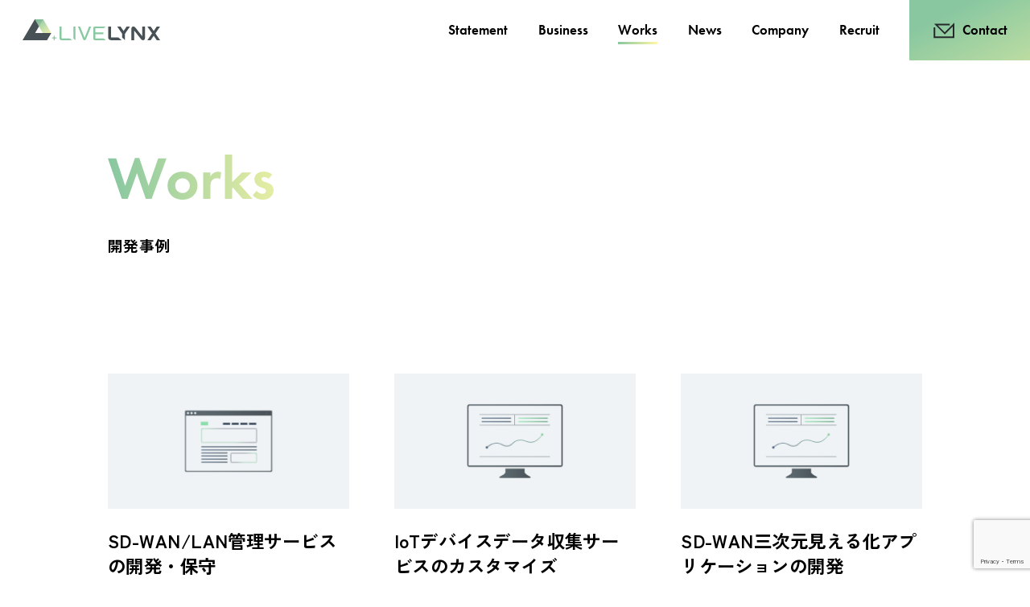

--- FILE ---
content_type: text/html; charset=UTF-8
request_url: https://livelynx.co.jp/works/page/4/
body_size: 9104
content:

<!doctype html>
<html dir="ltr" lang="ja">
<head prefix="og: http://ogp.me/ns#">
  <!-- Google tag (gtag.js) -->
  <script async src="https://www.googletagmanager.com/gtag/js?id=G-K8X8VTZDGJ"></script>
  <script>
    window.dataLayer = window.dataLayer || [];
    function gtag(){dataLayer.push(arguments);}
    gtag('js', new Date());

    gtag('config', 'G-K8X8VTZDGJ');
  </script>

    <script>
    (function(d) {
      var config = {
          kitId: 'ang6rhe',
          scriptTimeout: 3000,
          async: true
        },
        h=d.documentElement,t=setTimeout(function(){h.className=h.className.replace(/\bwf-loading\b/g,"")+" wf-inactive";},config.scriptTimeout),tk=d.createElement("script"),f=false,s=d.getElementsByTagName("script")[0],a;h.className+=" wf-loading";tk.src='https://use.typekit.net/'+config.kitId+'.js';tk.async=true;tk.onload=tk.onreadystatechange=function(){a=this.readyState;if(f||a&&a!="complete"&&a!="loaded")return;f=true;clearTimeout(t);try{Typekit.load(config)}catch(e){}};s.parentNode.insertBefore(tk,s)
    })(document);
  </script>
    <link rel="preconnect" href="https://fonts.googleapis.com">
  <link rel="preconnect" href="https://fonts.gstatic.com" crossorigin>
  <link href="https://fonts.googleapis.com/css2?family=Noto+Sans+JP:wght@500;700&display=swap" rel="stylesheet">
  <meta charset="utf-8">
  <meta name="viewport" content="width=device-width, viewport-fit=cover">
  <meta http-equiv="X-UA-Compatible" content="ie=edge">
  <meta name="format-detection" content="telephone=no,address=no,email=no,date=no">
  <title>開発事例 | 株式会社ライブリンクス | Live Lynx Inc.</title>

  <meta name="keywords" content="受託開発,AWS,Webシステム,iOS,Android,福岡,東京,沖縄,石垣島">

  <meta name="description" content="開発事例。ライブリンクスは、福岡・東京・石垣島を拠点にWebシステム/モバイルアプリ受託開発・AWSコンサルティング/構築・プロダクト等、様々なサービスを幅広く提供しています。">

  <meta property="og:title" content="開発事例 | 株式会社ライブリンクス | Live Lynx Inc.">
  <meta property="og:description" content="開発事例。ライブリンクスは、福岡・東京・石垣島を拠点にWebシステム/モバイルアプリ受託開発・AWSコンサルティング/構築・プロダクト等、様々なサービスを幅広く提供しています。">
  <meta property="og:url" content="https://livelynx.co.jp/works/page/4">
  <meta property="og:image" content="https://livelynx.co.jp/og_image.png">
  <meta property="og:type" content="article">
  <meta property="og:locale" content="ja_JP">
  <meta property="og:site_name" content="株式会社ライブリンクス | Live Lynx Inc.">
  <meta property="og:locale" content="ja_JP">

  <!-- Twitter -->
  <meta property="twitter:card" content="summary_large_image">
  <meta property="twitter:url" content="https://livelynx.co.jp/works/page/4">
  <meta property="twitter:title" content="開発事例 | 株式会社ライブリンクス | Live Lynx Inc.">
  <meta property="twitter:description" content="開発事例。ライブリンクスは、福岡・東京・石垣島を拠点にWebシステム/モバイルアプリ受託開発・AWSコンサルティング/構築・プロダクト等、様々なサービスを幅広く提供しています。">
  <meta property="twitter:image" content="https://livelynx.co.jp/og_image.png">

  <link rel="shortcut icon" href="/favicon.ico">
<link rel="apple-touch-icon" sizes="180x180" href="/apple-touch-icon.png">
<link rel="icon" type="image/png" sizes="32x32" href="/favicon-32x32.png">
<link rel="icon" type="image/png" sizes="16x16" href="/favicon-16x16.png">
<link rel="manifest" href="/site.webmanifest">
<link rel="mask-icon" href="/safari-pinned-tab.svg" color="#746c4f">
<meta name="msapplication-TileColor" content="#ffffff">
<meta name="theme-color" content="#ffffff">

  <link rel="stylesheet" href="/assets/css/livelynx.css?_v=100">
  <script src="/assets/js/livelynx.js?_v=098" defer></script>
    <meta name='robots' content='max-image-preview:large' />
<link rel="alternate" type="application/rss+xml" title="株式会社ライブリンクス | Live Lynx Inc. &raquo; works フィード" href="https://livelynx.co.jp/works/feed/" />
<style id='wp-img-auto-sizes-contain-inline-css' type='text/css'>
img:is([sizes=auto i],[sizes^="auto," i]){contain-intrinsic-size:3000px 1500px}
/*# sourceURL=wp-img-auto-sizes-contain-inline-css */
</style>
<style id='classic-theme-styles-inline-css' type='text/css'>
/*! This file is auto-generated */
.wp-block-button__link{color:#fff;background-color:#32373c;border-radius:9999px;box-shadow:none;text-decoration:none;padding:calc(.667em + 2px) calc(1.333em + 2px);font-size:1.125em}.wp-block-file__button{background:#32373c;color:#fff;text-decoration:none}
/*# sourceURL=/wp-includes/css/classic-themes.min.css */
</style>
<link rel='stylesheet' id='contact-form-7-css' href='https://livelynx.co.jp/ll2022/wp-content/plugins/contact-form-7/includes/css/styles.css?ver=6.1.4' type='text/css' media='all' />
<style id='wp-block-heading-inline-css' type='text/css'>
h1:where(.wp-block-heading).has-background,h2:where(.wp-block-heading).has-background,h3:where(.wp-block-heading).has-background,h4:where(.wp-block-heading).has-background,h5:where(.wp-block-heading).has-background,h6:where(.wp-block-heading).has-background{padding:1.25em 2.375em}h1.has-text-align-left[style*=writing-mode]:where([style*=vertical-lr]),h1.has-text-align-right[style*=writing-mode]:where([style*=vertical-rl]),h2.has-text-align-left[style*=writing-mode]:where([style*=vertical-lr]),h2.has-text-align-right[style*=writing-mode]:where([style*=vertical-rl]),h3.has-text-align-left[style*=writing-mode]:where([style*=vertical-lr]),h3.has-text-align-right[style*=writing-mode]:where([style*=vertical-rl]),h4.has-text-align-left[style*=writing-mode]:where([style*=vertical-lr]),h4.has-text-align-right[style*=writing-mode]:where([style*=vertical-rl]),h5.has-text-align-left[style*=writing-mode]:where([style*=vertical-lr]),h5.has-text-align-right[style*=writing-mode]:where([style*=vertical-rl]),h6.has-text-align-left[style*=writing-mode]:where([style*=vertical-lr]),h6.has-text-align-right[style*=writing-mode]:where([style*=vertical-rl]){rotate:180deg}
/*# sourceURL=https://livelynx.co.jp/ll2022/wp-includes/blocks/heading/style.min.css */
</style>
<style id='wp-block-paragraph-inline-css' type='text/css'>
.is-small-text{font-size:.875em}.is-regular-text{font-size:1em}.is-large-text{font-size:2.25em}.is-larger-text{font-size:3em}.has-drop-cap:not(:focus):first-letter{float:left;font-size:8.4em;font-style:normal;font-weight:100;line-height:.68;margin:.05em .1em 0 0;text-transform:uppercase}body.rtl .has-drop-cap:not(:focus):first-letter{float:none;margin-left:.1em}p.has-drop-cap.has-background{overflow:hidden}:root :where(p.has-background){padding:1.25em 2.375em}:where(p.has-text-color:not(.has-link-color)) a{color:inherit}p.has-text-align-left[style*="writing-mode:vertical-lr"],p.has-text-align-right[style*="writing-mode:vertical-rl"]{rotate:180deg}
/*# sourceURL=https://livelynx.co.jp/ll2022/wp-includes/blocks/paragraph/style.min.css */
</style>
<style id='global-styles-inline-css' type='text/css'>
:root{--wp--preset--aspect-ratio--square: 1;--wp--preset--aspect-ratio--4-3: 4/3;--wp--preset--aspect-ratio--3-4: 3/4;--wp--preset--aspect-ratio--3-2: 3/2;--wp--preset--aspect-ratio--2-3: 2/3;--wp--preset--aspect-ratio--16-9: 16/9;--wp--preset--aspect-ratio--9-16: 9/16;--wp--preset--color--black: #000000;--wp--preset--color--cyan-bluish-gray: #abb8c3;--wp--preset--color--white: #ffffff;--wp--preset--color--pale-pink: #f78da7;--wp--preset--color--vivid-red: #cf2e2e;--wp--preset--color--luminous-vivid-orange: #ff6900;--wp--preset--color--luminous-vivid-amber: #fcb900;--wp--preset--color--light-green-cyan: #7bdcb5;--wp--preset--color--vivid-green-cyan: #00d084;--wp--preset--color--pale-cyan-blue: #8ed1fc;--wp--preset--color--vivid-cyan-blue: #0693e3;--wp--preset--color--vivid-purple: #9b51e0;--wp--preset--gradient--vivid-cyan-blue-to-vivid-purple: linear-gradient(135deg,rgb(6,147,227) 0%,rgb(155,81,224) 100%);--wp--preset--gradient--light-green-cyan-to-vivid-green-cyan: linear-gradient(135deg,rgb(122,220,180) 0%,rgb(0,208,130) 100%);--wp--preset--gradient--luminous-vivid-amber-to-luminous-vivid-orange: linear-gradient(135deg,rgb(252,185,0) 0%,rgb(255,105,0) 100%);--wp--preset--gradient--luminous-vivid-orange-to-vivid-red: linear-gradient(135deg,rgb(255,105,0) 0%,rgb(207,46,46) 100%);--wp--preset--gradient--very-light-gray-to-cyan-bluish-gray: linear-gradient(135deg,rgb(238,238,238) 0%,rgb(169,184,195) 100%);--wp--preset--gradient--cool-to-warm-spectrum: linear-gradient(135deg,rgb(74,234,220) 0%,rgb(151,120,209) 20%,rgb(207,42,186) 40%,rgb(238,44,130) 60%,rgb(251,105,98) 80%,rgb(254,248,76) 100%);--wp--preset--gradient--blush-light-purple: linear-gradient(135deg,rgb(255,206,236) 0%,rgb(152,150,240) 100%);--wp--preset--gradient--blush-bordeaux: linear-gradient(135deg,rgb(254,205,165) 0%,rgb(254,45,45) 50%,rgb(107,0,62) 100%);--wp--preset--gradient--luminous-dusk: linear-gradient(135deg,rgb(255,203,112) 0%,rgb(199,81,192) 50%,rgb(65,88,208) 100%);--wp--preset--gradient--pale-ocean: linear-gradient(135deg,rgb(255,245,203) 0%,rgb(182,227,212) 50%,rgb(51,167,181) 100%);--wp--preset--gradient--electric-grass: linear-gradient(135deg,rgb(202,248,128) 0%,rgb(113,206,126) 100%);--wp--preset--gradient--midnight: linear-gradient(135deg,rgb(2,3,129) 0%,rgb(40,116,252) 100%);--wp--preset--font-size--small: 13px;--wp--preset--font-size--medium: 20px;--wp--preset--font-size--large: 36px;--wp--preset--font-size--x-large: 42px;--wp--preset--spacing--20: 0.44rem;--wp--preset--spacing--30: 0.67rem;--wp--preset--spacing--40: 1rem;--wp--preset--spacing--50: 1.5rem;--wp--preset--spacing--60: 2.25rem;--wp--preset--spacing--70: 3.38rem;--wp--preset--spacing--80: 5.06rem;--wp--preset--shadow--natural: 6px 6px 9px rgba(0, 0, 0, 0.2);--wp--preset--shadow--deep: 12px 12px 50px rgba(0, 0, 0, 0.4);--wp--preset--shadow--sharp: 6px 6px 0px rgba(0, 0, 0, 0.2);--wp--preset--shadow--outlined: 6px 6px 0px -3px rgb(255, 255, 255), 6px 6px rgb(0, 0, 0);--wp--preset--shadow--crisp: 6px 6px 0px rgb(0, 0, 0);}:where(.is-layout-flex){gap: 0.5em;}:where(.is-layout-grid){gap: 0.5em;}body .is-layout-flex{display: flex;}.is-layout-flex{flex-wrap: wrap;align-items: center;}.is-layout-flex > :is(*, div){margin: 0;}body .is-layout-grid{display: grid;}.is-layout-grid > :is(*, div){margin: 0;}:where(.wp-block-columns.is-layout-flex){gap: 2em;}:where(.wp-block-columns.is-layout-grid){gap: 2em;}:where(.wp-block-post-template.is-layout-flex){gap: 1.25em;}:where(.wp-block-post-template.is-layout-grid){gap: 1.25em;}.has-black-color{color: var(--wp--preset--color--black) !important;}.has-cyan-bluish-gray-color{color: var(--wp--preset--color--cyan-bluish-gray) !important;}.has-white-color{color: var(--wp--preset--color--white) !important;}.has-pale-pink-color{color: var(--wp--preset--color--pale-pink) !important;}.has-vivid-red-color{color: var(--wp--preset--color--vivid-red) !important;}.has-luminous-vivid-orange-color{color: var(--wp--preset--color--luminous-vivid-orange) !important;}.has-luminous-vivid-amber-color{color: var(--wp--preset--color--luminous-vivid-amber) !important;}.has-light-green-cyan-color{color: var(--wp--preset--color--light-green-cyan) !important;}.has-vivid-green-cyan-color{color: var(--wp--preset--color--vivid-green-cyan) !important;}.has-pale-cyan-blue-color{color: var(--wp--preset--color--pale-cyan-blue) !important;}.has-vivid-cyan-blue-color{color: var(--wp--preset--color--vivid-cyan-blue) !important;}.has-vivid-purple-color{color: var(--wp--preset--color--vivid-purple) !important;}.has-black-background-color{background-color: var(--wp--preset--color--black) !important;}.has-cyan-bluish-gray-background-color{background-color: var(--wp--preset--color--cyan-bluish-gray) !important;}.has-white-background-color{background-color: var(--wp--preset--color--white) !important;}.has-pale-pink-background-color{background-color: var(--wp--preset--color--pale-pink) !important;}.has-vivid-red-background-color{background-color: var(--wp--preset--color--vivid-red) !important;}.has-luminous-vivid-orange-background-color{background-color: var(--wp--preset--color--luminous-vivid-orange) !important;}.has-luminous-vivid-amber-background-color{background-color: var(--wp--preset--color--luminous-vivid-amber) !important;}.has-light-green-cyan-background-color{background-color: var(--wp--preset--color--light-green-cyan) !important;}.has-vivid-green-cyan-background-color{background-color: var(--wp--preset--color--vivid-green-cyan) !important;}.has-pale-cyan-blue-background-color{background-color: var(--wp--preset--color--pale-cyan-blue) !important;}.has-vivid-cyan-blue-background-color{background-color: var(--wp--preset--color--vivid-cyan-blue) !important;}.has-vivid-purple-background-color{background-color: var(--wp--preset--color--vivid-purple) !important;}.has-black-border-color{border-color: var(--wp--preset--color--black) !important;}.has-cyan-bluish-gray-border-color{border-color: var(--wp--preset--color--cyan-bluish-gray) !important;}.has-white-border-color{border-color: var(--wp--preset--color--white) !important;}.has-pale-pink-border-color{border-color: var(--wp--preset--color--pale-pink) !important;}.has-vivid-red-border-color{border-color: var(--wp--preset--color--vivid-red) !important;}.has-luminous-vivid-orange-border-color{border-color: var(--wp--preset--color--luminous-vivid-orange) !important;}.has-luminous-vivid-amber-border-color{border-color: var(--wp--preset--color--luminous-vivid-amber) !important;}.has-light-green-cyan-border-color{border-color: var(--wp--preset--color--light-green-cyan) !important;}.has-vivid-green-cyan-border-color{border-color: var(--wp--preset--color--vivid-green-cyan) !important;}.has-pale-cyan-blue-border-color{border-color: var(--wp--preset--color--pale-cyan-blue) !important;}.has-vivid-cyan-blue-border-color{border-color: var(--wp--preset--color--vivid-cyan-blue) !important;}.has-vivid-purple-border-color{border-color: var(--wp--preset--color--vivid-purple) !important;}.has-vivid-cyan-blue-to-vivid-purple-gradient-background{background: var(--wp--preset--gradient--vivid-cyan-blue-to-vivid-purple) !important;}.has-light-green-cyan-to-vivid-green-cyan-gradient-background{background: var(--wp--preset--gradient--light-green-cyan-to-vivid-green-cyan) !important;}.has-luminous-vivid-amber-to-luminous-vivid-orange-gradient-background{background: var(--wp--preset--gradient--luminous-vivid-amber-to-luminous-vivid-orange) !important;}.has-luminous-vivid-orange-to-vivid-red-gradient-background{background: var(--wp--preset--gradient--luminous-vivid-orange-to-vivid-red) !important;}.has-very-light-gray-to-cyan-bluish-gray-gradient-background{background: var(--wp--preset--gradient--very-light-gray-to-cyan-bluish-gray) !important;}.has-cool-to-warm-spectrum-gradient-background{background: var(--wp--preset--gradient--cool-to-warm-spectrum) !important;}.has-blush-light-purple-gradient-background{background: var(--wp--preset--gradient--blush-light-purple) !important;}.has-blush-bordeaux-gradient-background{background: var(--wp--preset--gradient--blush-bordeaux) !important;}.has-luminous-dusk-gradient-background{background: var(--wp--preset--gradient--luminous-dusk) !important;}.has-pale-ocean-gradient-background{background: var(--wp--preset--gradient--pale-ocean) !important;}.has-electric-grass-gradient-background{background: var(--wp--preset--gradient--electric-grass) !important;}.has-midnight-gradient-background{background: var(--wp--preset--gradient--midnight) !important;}.has-small-font-size{font-size: var(--wp--preset--font-size--small) !important;}.has-medium-font-size{font-size: var(--wp--preset--font-size--medium) !important;}.has-large-font-size{font-size: var(--wp--preset--font-size--large) !important;}.has-x-large-font-size{font-size: var(--wp--preset--font-size--x-large) !important;}
/*# sourceURL=global-styles-inline-css */
</style>
</head>
<body class="archive paged post-type-archive post-type-archive-works paged-4 post-type-paged-4 wp-theme-livelynx livelynx works works__archive">
<div class="root">
<header class="header">
  <div class="header__container">
    <h1 class="header__logo"><a href="https://livelynx.co.jp/">LIVELYNX</a></h1>

    <nav class="header__menu">
      <div class="header__menu__item statement"><a href="https://livelynx.co.jp/statement/">Statement</a></div>
      <div class="header__menu__item business"><a href="https://livelynx.co.jp/business/">Business</a></div>
      <div class="header__menu__item works"><a href="https://livelynx.co.jp/works/">Works</a></div>
      <div class="header__menu__item news"><a href="https://livelynx.co.jp/news/">News</a></div>
      <div class="header__menu__item company"><a href="https://livelynx.co.jp/company/">Company</a></div>
      <div class="header__menu__item recruit"><a href="https://livelynx.co.jp/recruit/">Recruit</a></div>
      <div class="header__menu__item__contact"><a href="https://livelynx.co.jp/contact/">Contact</a></div>
    </nav>
  </div>
  <i class="trigger__open" role="presentation"></i>
  <i class="trigger__close" role="presentation"></i>
</header><main class="main">
  <article class="archive">
    <h2 class="post__title"><span>Works</span><i></i></h2>
    <div class="post__subtitle"><span>開発事例</span><i></i></div>

        <section class="entry__container">
      <div class="content__list">
                      <div id="post-50" class="content__item post-50 works type-works status-publish has-post-thumbnail hentry works_tag-docker works_tag-java works_tag-javascript works_tag-kubernetes works_tag-linux works_tag-react works_tag-springboot">
  <a href="https://livelynx.co.jp/works/sd-wan-lan" class="content__item__link">
          <div class="content__item__stage">
        <img width="640" height="386" src="https://livelynx.co.jp/ll2022/wp-content/uploads/2022/02/browser-2-640x386.png" class="attachment-medium size-medium wp-post-image" alt="" decoding="async" fetchpriority="high" srcset="https://livelynx.co.jp/ll2022/wp-content/uploads/2022/02/browser-2-640x386.png 640w, https://livelynx.co.jp/ll2022/wp-content/uploads/2022/02/browser-2.png 700w" sizes="(max-width: 640px) 100vw, 640px" />      </div>
        <h3 class="content__item__title">SD-WAN/LAN管理サービスの開発・保守</h3>
    <div class="content__item__content"><p>クラウドベースでSD-WAN/LANを管理するWebアプリケーションの開発です。 フロントエンドはU …</p>
</div>
    <div class="content__item__tags">
      <span>#Docker</span><span>#Java</span><span>#JavaScript</span><span>#Kubernetes</span><span>#Linux</span><span>#React</span><span>#SpringBoot</span>    </div>
    <div class="content__item__footer">
      <span class="content__item__arrow"></span>
    </div>
  </a>
</div>
                      <div id="post-48" class="content__item post-48 works type-works status-publish has-post-thumbnail hentry works_tag-aws works_tag-javascript works_tag-ruby works_tag-ruby-on-rails">
  <a href="https://livelynx.co.jp/works/iot-device-data-collection" class="content__item__link">
          <div class="content__item__stage">
        <img width="640" height="360" src="https://livelynx.co.jp/ll2022/wp-content/uploads/2022/02/desktop-2-640x360.png" class="attachment-medium size-medium wp-post-image" alt="" decoding="async" srcset="https://livelynx.co.jp/ll2022/wp-content/uploads/2022/02/desktop-2-640x360.png 640w, https://livelynx.co.jp/ll2022/wp-content/uploads/2022/02/desktop-2.png 750w" sizes="(max-width: 640px) 100vw, 640px" />      </div>
        <h3 class="content__item__title">IoTデバイスデータ収集サービスのカスタマイズ</h3>
    <div class="content__item__content"><p>IoTデバイスデータ収集および可視化を実現するWebサービスのカスタマイズ案件です。 大変難しい仕様 …</p>
</div>
    <div class="content__item__tags">
      <span>#AWS</span><span>#JavaScript</span><span>#Ruby</span><span>#Ruby on Rails</span>    </div>
    <div class="content__item__footer">
      <span class="content__item__arrow"></span>
    </div>
  </a>
</div>
                      <div id="post-46" class="content__item post-46 works type-works status-publish has-post-thumbnail hentry works_tag-java works_tag-javascript works_tag-linux works_tag-springboot">
  <a href="https://livelynx.co.jp/works/sd-wan" class="content__item__link">
          <div class="content__item__stage">
        <img width="640" height="360" src="https://livelynx.co.jp/ll2022/wp-content/uploads/2022/02/desktop-1-640x360.png" class="attachment-medium size-medium wp-post-image" alt="" decoding="async" srcset="https://livelynx.co.jp/ll2022/wp-content/uploads/2022/02/desktop-1-640x360.png 640w, https://livelynx.co.jp/ll2022/wp-content/uploads/2022/02/desktop-1.png 750w" sizes="(max-width: 640px) 100vw, 640px" />      </div>
        <h3 class="content__item__title">SD-WAN三次元見える化アプリケーションの開発</h3>
    <div class="content__item__content"><p>SD-WANの仮想ネットワーク構成・ルーティング・トラフィックを三次元で見える化するWebアプリケー …</p>
</div>
    <div class="content__item__tags">
      <span>#Java</span><span>#JavaScript</span><span>#Linux</span><span>#SpringBoot</span>    </div>
    <div class="content__item__footer">
      <span class="content__item__arrow"></span>
    </div>
  </a>
</div>
                      <div id="post-146" class="content__item post-146 works type-works status-publish has-post-thumbnail hentry works_tag-angular works_tag-c-2 works_tag-typescript">
  <a href="https://livelynx.co.jp/works/robot-demo-system" class="content__item__link">
          <div class="content__item__stage">
        <img width="640" height="360" src="https://livelynx.co.jp/ll2022/wp-content/uploads/2022/02/desktop-3-640x360.png" class="attachment-medium size-medium wp-post-image" alt="" decoding="async" loading="lazy" srcset="https://livelynx.co.jp/ll2022/wp-content/uploads/2022/02/desktop-3-640x360.png 640w, https://livelynx.co.jp/ll2022/wp-content/uploads/2022/02/desktop-3.png 750w" sizes="auto, (max-width: 640px) 100vw, 640px" />      </div>
        <h3 class="content__item__title">ロボット展示デモ用システムの開発</h3>
    <div class="content__item__content"><p>ロボット展示イベントのデモ用Webアプリケーションの開発です。 本件では技術選定からお任せいただけた …</p>
</div>
    <div class="content__item__tags">
      <span>#Angular</span><span>#C#</span><span>#TypeScript</span>    </div>
    <div class="content__item__footer">
      <span class="content__item__arrow"></span>
    </div>
  </a>
</div>
                      <div id="post-44" class="content__item post-44 works type-works status-publish has-post-thumbnail hentry works_tag-aws works_tag-java works_tag-javascript works_tag-springboot">
  <a href="https://livelynx.co.jp/works/web-based-questionnaire-system" class="content__item__link">
          <div class="content__item__stage">
        <img width="640" height="360" src="https://livelynx.co.jp/ll2022/wp-content/uploads/2022/02/481ffbca53f9473baf52317936e90d15-640x360.png" class="attachment-medium size-medium wp-post-image" alt="" decoding="async" loading="lazy" srcset="https://livelynx.co.jp/ll2022/wp-content/uploads/2022/02/481ffbca53f9473baf52317936e90d15-640x360.png 640w, https://livelynx.co.jp/ll2022/wp-content/uploads/2022/02/481ffbca53f9473baf52317936e90d15.png 750w" sizes="auto, (max-width: 640px) 100vw, 640px" />      </div>
        <h3 class="content__item__title">重要文化財展示イベント用QRアンケートシステムの開発</h3>
    <div class="content__item__content"><p>重要文化財展示イベント来場者のアンケート回答をQRコード活用で効率的に収集するWebアンケートシステ …</p>
</div>
    <div class="content__item__tags">
      <span>#AWS</span><span>#Java</span><span>#JavaScript</span><span>#SpringBoot</span>    </div>
    <div class="content__item__footer">
      <span class="content__item__arrow"></span>
    </div>
  </a>
</div>
                      <div id="post-42" class="content__item post-42 works type-works status-publish has-post-thumbnail hentry works_tag-java works_tag-javascript works_tag-linux works_tag-react works_tag-ruby works_tag-ruby-on-rails">
  <a href="https://livelynx.co.jp/works/sdn-controller" class="content__item__link">
          <div class="content__item__stage">
        <img width="640" height="386" src="https://livelynx.co.jp/ll2022/wp-content/uploads/2022/02/browser-1-640x386.png" class="attachment-medium size-medium wp-post-image" alt="" decoding="async" loading="lazy" srcset="https://livelynx.co.jp/ll2022/wp-content/uploads/2022/02/browser-1-640x386.png 640w, https://livelynx.co.jp/ll2022/wp-content/uploads/2022/02/browser-1.png 700w" sizes="auto, (max-width: 640px) 100vw, 640px" />      </div>
        <h3 class="content__item__title">SDNコントローラーシステムのカスタマイズ・保守</h3>
    <div class="content__item__content"><p>仮想ネットワークをGUIで簡単に作成、ネットワーク構成・稼働状況などを可視化できるWebアプリケーシ …</p>
</div>
    <div class="content__item__tags">
      <span>#Java</span><span>#JavaScript</span><span>#Linux</span><span>#React</span><span>#Ruby</span><span>#Ruby on Rails</span>    </div>
    <div class="content__item__footer">
      <span class="content__item__arrow"></span>
    </div>
  </a>
</div>
                      <div id="post-40" class="content__item post-40 works type-works status-publish has-post-thumbnail hentry works_tag-aws works_tag-java works_tag-javascript works_tag-springboot">
  <a href="https://livelynx.co.jp/works/web-survey-system" class="content__item__link">
          <div class="content__item__stage">
        <img width="640" height="360" src="https://livelynx.co.jp/ll2022/wp-content/uploads/2022/02/60ad569d1240fde4bb5e2d20520143fc-640x360.png" class="attachment-medium size-medium wp-post-image" alt="" decoding="async" loading="lazy" srcset="https://livelynx.co.jp/ll2022/wp-content/uploads/2022/02/60ad569d1240fde4bb5e2d20520143fc-640x360.png 640w, https://livelynx.co.jp/ll2022/wp-content/uploads/2022/02/60ad569d1240fde4bb5e2d20520143fc.png 750w" sizes="auto, (max-width: 640px) 100vw, 640px" />      </div>
        <h3 class="content__item__title">野外音楽イベント用QRアンケートシステムの開発</h3>
    <div class="content__item__content"><p>野外音楽イベント来場者のアンケート回答をQRコード活用で効率的に収集するWebアンケートシステムの開 …</p>
</div>
    <div class="content__item__tags">
      <span>#AWS</span><span>#Java</span><span>#JavaScript</span><span>#SpringBoot</span>    </div>
    <div class="content__item__footer">
      <span class="content__item__arrow"></span>
    </div>
  </a>
</div>
                      <div id="post-38" class="content__item post-38 works type-works status-publish has-post-thumbnail hentry works_tag-java works_tag-javascript works_tag-ldap works_tag-linux works_tag-springboot">
  <a href="https://livelynx.co.jp/works/private-university-web-portal-system" class="content__item__link">
          <div class="content__item__stage">
        <img width="640" height="386" src="https://livelynx.co.jp/ll2022/wp-content/uploads/2022/02/browser-640x386.png" class="attachment-medium size-medium wp-post-image" alt="" decoding="async" loading="lazy" srcset="https://livelynx.co.jp/ll2022/wp-content/uploads/2022/02/browser-640x386.png 640w, https://livelynx.co.jp/ll2022/wp-content/uploads/2022/02/browser.png 700w" sizes="auto, (max-width: 640px) 100vw, 640px" />      </div>
        <h3 class="content__item__title">私立大学ポータルシステムの開発</h3>
    <div class="content__item__content"><p>私立大学の学生・教職員を総合支援するWebアプリケーションの開発です。 ３つのWebアプリケーション …</p>
</div>
    <div class="content__item__tags">
      <span>#Java</span><span>#JavaScript</span><span>#LDAP</span><span>#Linux</span><span>#SpringBoot</span>    </div>
    <div class="content__item__footer">
      <span class="content__item__arrow"></span>
    </div>
  </a>
</div>
                      <div id="post-36" class="content__item post-36 works type-works status-publish has-post-thumbnail hentry works_tag-ios works_tag-objective-c works_tag-swift">
  <a href="https://livelynx.co.jp/works/digital-audio-equipment" class="content__item__link">
          <div class="content__item__stage">
        <img width="640" height="360" src="https://livelynx.co.jp/ll2022/wp-content/uploads/2022/02/mobile-1-640x360.png" class="attachment-medium size-medium wp-post-image" alt="" decoding="async" loading="lazy" srcset="https://livelynx.co.jp/ll2022/wp-content/uploads/2022/02/mobile-1-640x360.png 640w, https://livelynx.co.jp/ll2022/wp-content/uploads/2022/02/mobile-1.png 750w" sizes="auto, (max-width: 640px) 100vw, 640px" />      </div>
        <h3 class="content__item__title">デジタル音響機器連携アプリケーションの開発</h3>
    <div class="content__item__content"><p>デジタル音響機器とWi-Fi経由で連携するiPadアプリケーションの開発です。 iPadと連携機器の …</p>
</div>
    <div class="content__item__tags">
      <span>#iOS</span><span>#Objective-C</span><span>#Swift</span>    </div>
    <div class="content__item__footer">
      <span class="content__item__arrow"></span>
    </div>
  </a>
</div>
            </div>
            <div class="content__nav">
        
	<nav class="navigation pagination" aria-label="投稿のページ送り">
		<h2 class="screen-reader-text">投稿のページ送り</h2>
		<div class="nav-links"><ul class='page-numbers'>
	<li><a class="prev page-numbers" href="https://livelynx.co.jp/works/page/3/">前へ</a></li>
	<li><a class="page-numbers" href="https://livelynx.co.jp/works/">1</a></li>
	<li><a class="page-numbers" href="https://livelynx.co.jp/works/page/2/">2</a></li>
	<li><a class="page-numbers" href="https://livelynx.co.jp/works/page/3/">3</a></li>
	<li><span aria-current="page" class="page-numbers current">4</span></li>
	<li><a class="page-numbers" href="https://livelynx.co.jp/works/page/5/">5</a></li>
	<li><a class="next page-numbers" href="https://livelynx.co.jp/works/page/5/">次へ</a></li>
</ul>
</div>
	</nav>      </div>
            <div class="content__tags">
        <dl>
          <dt>Tags</dt>
          <dd>
            <a href="https://livelynx.co.jp/works_tag/alb/">#ALB</a><a href="https://livelynx.co.jp/works_tag/android/">#Android</a><a href="https://livelynx.co.jp/works_tag/angular/">#Angular</a><a href="https://livelynx.co.jp/works_tag/asp/">#ASP</a><a href="https://livelynx.co.jp/works_tag/aws/">#AWS</a><a href="https://livelynx.co.jp/works_tag/azure/">#Azure</a><a href="https://livelynx.co.jp/works_tag/c-2/">#C#</a><a href="https://livelynx.co.jp/works_tag/c/">#C++</a><a href="https://livelynx.co.jp/works_tag/cloudwatch/">#CloudWatch</a><a href="https://livelynx.co.jp/works_tag/cobol/">#COBOL</a><a href="https://livelynx.co.jp/works_tag/docker/">#Docker</a><a href="https://livelynx.co.jp/works_tag/ec2/">#EC2</a><a href="https://livelynx.co.jp/works_tag/fido/">#FIDO</a><a href="https://livelynx.co.jp/works_tag/google/">#Google</a><a href="https://livelynx.co.jp/works_tag/ios/">#iOS</a><a href="https://livelynx.co.jp/works_tag/java/">#Java</a><a href="https://livelynx.co.jp/works_tag/javascript/">#JavaScript</a><a href="https://livelynx.co.jp/works_tag/jsf/">#JSF</a><a href="https://livelynx.co.jp/works_tag/kotlin/">#Kotlin</a><a href="https://livelynx.co.jp/works_tag/kubernetes/">#Kubernetes</a><a href="https://livelynx.co.jp/works_tag/ldap/">#LDAP</a><a href="https://livelynx.co.jp/works_tag/linux/">#Linux</a><a href="https://livelynx.co.jp/works_tag/mfa/">#MFA</a><a href="https://livelynx.co.jp/works_tag/objective-c/">#Objective-C</a><a href="https://livelynx.co.jp/works_tag/oracle/">#Oracle</a><a href="https://livelynx.co.jp/works_tag/pl-sql/">#PL/SQL</a><a href="https://livelynx.co.jp/works_tag/python/">#Python</a><a href="https://livelynx.co.jp/works_tag/rds/">#RDS</a><a href="https://livelynx.co.jp/works_tag/react/">#React</a><a href="https://livelynx.co.jp/works_tag/reactnative/">#ReactNative</a><a href="https://livelynx.co.jp/works_tag/route-53/">#Route 53</a><a href="https://livelynx.co.jp/works_tag/ruby/">#Ruby</a><a href="https://livelynx.co.jp/works_tag/ruby-on-rails/">#Ruby on Rails</a><a href="https://livelynx.co.jp/works_tag/spring-framework-2/">#Spring Framework</a><a href="https://livelynx.co.jp/works_tag/springboot/">#SpringBoot</a><a href="https://livelynx.co.jp/works_tag/swift/">#Swift</a><a href="https://livelynx.co.jp/works_tag/typescript/">#TypeScript</a><a href="https://livelynx.co.jp/works_tag/vbscript/">#VBScript</a><a href="https://livelynx.co.jp/works_tag/vue/">#Vue</a><a href="https://livelynx.co.jp/works_tag/waf/">#WAF</a><a href="https://livelynx.co.jp/works_tag/windows/">#Windows</a><a href="https://livelynx.co.jp/works_tag/yubikey/">#YubiKey</a><a href="https://livelynx.co.jp/works_tag/zabbix/">#Zabbix</a><a href="https://livelynx.co.jp/works_tag/%e3%83%87%e3%82%b6%e3%82%a4%e3%83%b3/">#デザイン</a>          </dd>
        </dl>
      </div>
    </section>
  </article>
</main>
<section class="banner banner__business">
  <div class="banner__container desktop__center">
    <div class="banner__container__left">
      <div class="banner__subtitle">Next Contents</div>
      <h3 class="banner__title"><a href="https://livelynx.co.jp/news/">News</a></h3>
      <div class="banner__label"><a href="https://livelynx.co.jp/news/">お知らせ</a></div>
    </div>
    <div class="banner__container__right">
      <a href="https://livelynx.co.jp/news/" class="banner__more">View more<span class="banner__more__arrow"></span></a>
    </div>
  </div>
</section><section class="banner banner__contact">
  <div class="banner__container desktop__center">
    <div class="banner__container__left">
      <h3 class="banner__title"><a href="https://livelynx.co.jp/contact/">Contact</a></h3>
      <div class="banner__label"><a href="https://livelynx.co.jp/contact/">お問い合わせ</a></div>

      <div class="banner__description">Webシステム / モバイルアプリ開発、<br>
        AWS コンサルティング・プロダクト、<br>
        採用情報・ビジネスパートナー募集等、<br>
        お気軽にお問い合わせください。</div>
    </div>
    <div class="banner__container__right">
      <a href="https://livelynx.co.jp/contact/" class="banner__link">詳細はこちら</a>
    </div>
  </div>
</section>

<footer class="footer">
  <div class="footer__container">
    <div class="footer__body">
      <div class="footer__section footer__section__left">
        <h2 class="footer__logo"><a href="https://livelynx.co.jp/">LIVELYNX</a></h2>
      </div>

      <div class="footer__section footer__section__right">
        <nav class="footer__menu">
          <div class="footer__menu__item"><a href="https://livelynx.co.jp/security/">情報セキュリティポリシー</a></div>
          <div class="footer__menu__item"><a href="https://livelynx.co.jp/privacy/">プライバシーポリシー</a></div>
          <div class="footer__menu__item"><a href="https://livelynx.co.jp/customer/">カスタマーハラスメントに対する行動指針</a></div>
        </nav>

        <div class="footer__sns">
          <span class="footer__sns__item"><a href="https://ja-jp.facebook.com/livelynx.co.jp" target="_blank" rel="noopenenr">Facebook</a></span>
          <span class="footer__sns__item"><a href="https://instagram.com/livelynx.co.jp?igshid=ldv77focppz3" target="_blank" rel="noopenenr">Instagram</a></span>
          <span class="footer__sns__item"><a href="https://www.wantedly.com/companies/livelynx" target="_blank" rel="noopenenr">Wantedly</a></span>
        </div>

        <div class="footer__information">
          <span class="footer__information__item"><span class="isms">ISO/IEC 27001:2022</span></span>
          <span class="footer__information__item"><span class="aws">AWS Partner</span></span>
          <span class="footer__information__item"><span class="tp">Telework Pioneer</span></span>
        </div>
      </div>
    </div>

    <div class="colophon">&copy; LIVELYNX Inc.</div>
  </div>
</footer>
</div>
</body>
</html><script type="speculationrules">
{"prefetch":[{"source":"document","where":{"and":[{"href_matches":"/*"},{"not":{"href_matches":["/ll2022/wp-*.php","/ll2022/wp-admin/*","/ll2022/wp-content/uploads/*","/ll2022/wp-content/*","/ll2022/wp-content/plugins/*","/ll2022/wp-content/themes/livelynx/*","/*\\?(.+)"]}},{"not":{"selector_matches":"a[rel~=\"nofollow\"]"}},{"not":{"selector_matches":".no-prefetch, .no-prefetch a"}}]},"eagerness":"conservative"}]}
</script>
<script type="text/javascript" src="https://livelynx.co.jp/ll2022/wp-includes/js/dist/hooks.min.js?ver=dd5603f07f9220ed27f1" id="wp-hooks-js"></script>
<script type="text/javascript" src="https://livelynx.co.jp/ll2022/wp-includes/js/dist/i18n.min.js?ver=c26c3dc7bed366793375" id="wp-i18n-js"></script>
<script type="text/javascript" id="wp-i18n-js-after">
/* <![CDATA[ */
wp.i18n.setLocaleData( { 'text direction\u0004ltr': [ 'ltr' ] } );
//# sourceURL=wp-i18n-js-after
/* ]]> */
</script>
<script type="text/javascript" src="https://livelynx.co.jp/ll2022/wp-content/plugins/contact-form-7/includes/swv/js/index.js?ver=6.1.4" id="swv-js"></script>
<script type="text/javascript" id="contact-form-7-js-translations">
/* <![CDATA[ */
( function( domain, translations ) {
	var localeData = translations.locale_data[ domain ] || translations.locale_data.messages;
	localeData[""].domain = domain;
	wp.i18n.setLocaleData( localeData, domain );
} )( "contact-form-7", {"translation-revision-date":"2025-11-30 08:12:23+0000","generator":"GlotPress\/4.0.3","domain":"messages","locale_data":{"messages":{"":{"domain":"messages","plural-forms":"nplurals=1; plural=0;","lang":"ja_JP"},"This contact form is placed in the wrong place.":["\u3053\u306e\u30b3\u30f3\u30bf\u30af\u30c8\u30d5\u30a9\u30fc\u30e0\u306f\u9593\u9055\u3063\u305f\u4f4d\u7f6e\u306b\u7f6e\u304b\u308c\u3066\u3044\u307e\u3059\u3002"],"Error:":["\u30a8\u30e9\u30fc:"]}},"comment":{"reference":"includes\/js\/index.js"}} );
//# sourceURL=contact-form-7-js-translations
/* ]]> */
</script>
<script type="text/javascript" id="contact-form-7-js-before">
/* <![CDATA[ */
var wpcf7 = {
    "api": {
        "root": "https:\/\/livelynx.co.jp\/wp-json\/",
        "namespace": "contact-form-7\/v1"
    }
};
//# sourceURL=contact-form-7-js-before
/* ]]> */
</script>
<script type="text/javascript" src="https://livelynx.co.jp/ll2022/wp-content/plugins/contact-form-7/includes/js/index.js?ver=6.1.4" id="contact-form-7-js"></script>
<script type="text/javascript" src="https://www.google.com/recaptcha/api.js?render=6LeliWwqAAAAAEIOdyDI3zK6hs8iNXvIKiQywXIf&amp;ver=3.0" id="google-recaptcha-js"></script>
<script type="text/javascript" src="https://livelynx.co.jp/ll2022/wp-includes/js/dist/vendor/wp-polyfill.min.js?ver=3.15.0" id="wp-polyfill-js"></script>
<script type="text/javascript" id="wpcf7-recaptcha-js-before">
/* <![CDATA[ */
var wpcf7_recaptcha = {
    "sitekey": "6LeliWwqAAAAAEIOdyDI3zK6hs8iNXvIKiQywXIf",
    "actions": {
        "homepage": "homepage",
        "contactform": "contactform"
    }
};
//# sourceURL=wpcf7-recaptcha-js-before
/* ]]> */
</script>
<script type="text/javascript" src="https://livelynx.co.jp/ll2022/wp-content/plugins/contact-form-7/modules/recaptcha/index.js?ver=6.1.4" id="wpcf7-recaptcha-js"></script>


--- FILE ---
content_type: text/html; charset=utf-8
request_url: https://www.google.com/recaptcha/api2/anchor?ar=1&k=6LeliWwqAAAAAEIOdyDI3zK6hs8iNXvIKiQywXIf&co=aHR0cHM6Ly9saXZlbHlueC5jby5qcDo0NDM.&hl=en&v=PoyoqOPhxBO7pBk68S4YbpHZ&size=invisible&anchor-ms=20000&execute-ms=30000&cb=7hka55x5b339
body_size: 48642
content:
<!DOCTYPE HTML><html dir="ltr" lang="en"><head><meta http-equiv="Content-Type" content="text/html; charset=UTF-8">
<meta http-equiv="X-UA-Compatible" content="IE=edge">
<title>reCAPTCHA</title>
<style type="text/css">
/* cyrillic-ext */
@font-face {
  font-family: 'Roboto';
  font-style: normal;
  font-weight: 400;
  font-stretch: 100%;
  src: url(//fonts.gstatic.com/s/roboto/v48/KFO7CnqEu92Fr1ME7kSn66aGLdTylUAMa3GUBHMdazTgWw.woff2) format('woff2');
  unicode-range: U+0460-052F, U+1C80-1C8A, U+20B4, U+2DE0-2DFF, U+A640-A69F, U+FE2E-FE2F;
}
/* cyrillic */
@font-face {
  font-family: 'Roboto';
  font-style: normal;
  font-weight: 400;
  font-stretch: 100%;
  src: url(//fonts.gstatic.com/s/roboto/v48/KFO7CnqEu92Fr1ME7kSn66aGLdTylUAMa3iUBHMdazTgWw.woff2) format('woff2');
  unicode-range: U+0301, U+0400-045F, U+0490-0491, U+04B0-04B1, U+2116;
}
/* greek-ext */
@font-face {
  font-family: 'Roboto';
  font-style: normal;
  font-weight: 400;
  font-stretch: 100%;
  src: url(//fonts.gstatic.com/s/roboto/v48/KFO7CnqEu92Fr1ME7kSn66aGLdTylUAMa3CUBHMdazTgWw.woff2) format('woff2');
  unicode-range: U+1F00-1FFF;
}
/* greek */
@font-face {
  font-family: 'Roboto';
  font-style: normal;
  font-weight: 400;
  font-stretch: 100%;
  src: url(//fonts.gstatic.com/s/roboto/v48/KFO7CnqEu92Fr1ME7kSn66aGLdTylUAMa3-UBHMdazTgWw.woff2) format('woff2');
  unicode-range: U+0370-0377, U+037A-037F, U+0384-038A, U+038C, U+038E-03A1, U+03A3-03FF;
}
/* math */
@font-face {
  font-family: 'Roboto';
  font-style: normal;
  font-weight: 400;
  font-stretch: 100%;
  src: url(//fonts.gstatic.com/s/roboto/v48/KFO7CnqEu92Fr1ME7kSn66aGLdTylUAMawCUBHMdazTgWw.woff2) format('woff2');
  unicode-range: U+0302-0303, U+0305, U+0307-0308, U+0310, U+0312, U+0315, U+031A, U+0326-0327, U+032C, U+032F-0330, U+0332-0333, U+0338, U+033A, U+0346, U+034D, U+0391-03A1, U+03A3-03A9, U+03B1-03C9, U+03D1, U+03D5-03D6, U+03F0-03F1, U+03F4-03F5, U+2016-2017, U+2034-2038, U+203C, U+2040, U+2043, U+2047, U+2050, U+2057, U+205F, U+2070-2071, U+2074-208E, U+2090-209C, U+20D0-20DC, U+20E1, U+20E5-20EF, U+2100-2112, U+2114-2115, U+2117-2121, U+2123-214F, U+2190, U+2192, U+2194-21AE, U+21B0-21E5, U+21F1-21F2, U+21F4-2211, U+2213-2214, U+2216-22FF, U+2308-230B, U+2310, U+2319, U+231C-2321, U+2336-237A, U+237C, U+2395, U+239B-23B7, U+23D0, U+23DC-23E1, U+2474-2475, U+25AF, U+25B3, U+25B7, U+25BD, U+25C1, U+25CA, U+25CC, U+25FB, U+266D-266F, U+27C0-27FF, U+2900-2AFF, U+2B0E-2B11, U+2B30-2B4C, U+2BFE, U+3030, U+FF5B, U+FF5D, U+1D400-1D7FF, U+1EE00-1EEFF;
}
/* symbols */
@font-face {
  font-family: 'Roboto';
  font-style: normal;
  font-weight: 400;
  font-stretch: 100%;
  src: url(//fonts.gstatic.com/s/roboto/v48/KFO7CnqEu92Fr1ME7kSn66aGLdTylUAMaxKUBHMdazTgWw.woff2) format('woff2');
  unicode-range: U+0001-000C, U+000E-001F, U+007F-009F, U+20DD-20E0, U+20E2-20E4, U+2150-218F, U+2190, U+2192, U+2194-2199, U+21AF, U+21E6-21F0, U+21F3, U+2218-2219, U+2299, U+22C4-22C6, U+2300-243F, U+2440-244A, U+2460-24FF, U+25A0-27BF, U+2800-28FF, U+2921-2922, U+2981, U+29BF, U+29EB, U+2B00-2BFF, U+4DC0-4DFF, U+FFF9-FFFB, U+10140-1018E, U+10190-1019C, U+101A0, U+101D0-101FD, U+102E0-102FB, U+10E60-10E7E, U+1D2C0-1D2D3, U+1D2E0-1D37F, U+1F000-1F0FF, U+1F100-1F1AD, U+1F1E6-1F1FF, U+1F30D-1F30F, U+1F315, U+1F31C, U+1F31E, U+1F320-1F32C, U+1F336, U+1F378, U+1F37D, U+1F382, U+1F393-1F39F, U+1F3A7-1F3A8, U+1F3AC-1F3AF, U+1F3C2, U+1F3C4-1F3C6, U+1F3CA-1F3CE, U+1F3D4-1F3E0, U+1F3ED, U+1F3F1-1F3F3, U+1F3F5-1F3F7, U+1F408, U+1F415, U+1F41F, U+1F426, U+1F43F, U+1F441-1F442, U+1F444, U+1F446-1F449, U+1F44C-1F44E, U+1F453, U+1F46A, U+1F47D, U+1F4A3, U+1F4B0, U+1F4B3, U+1F4B9, U+1F4BB, U+1F4BF, U+1F4C8-1F4CB, U+1F4D6, U+1F4DA, U+1F4DF, U+1F4E3-1F4E6, U+1F4EA-1F4ED, U+1F4F7, U+1F4F9-1F4FB, U+1F4FD-1F4FE, U+1F503, U+1F507-1F50B, U+1F50D, U+1F512-1F513, U+1F53E-1F54A, U+1F54F-1F5FA, U+1F610, U+1F650-1F67F, U+1F687, U+1F68D, U+1F691, U+1F694, U+1F698, U+1F6AD, U+1F6B2, U+1F6B9-1F6BA, U+1F6BC, U+1F6C6-1F6CF, U+1F6D3-1F6D7, U+1F6E0-1F6EA, U+1F6F0-1F6F3, U+1F6F7-1F6FC, U+1F700-1F7FF, U+1F800-1F80B, U+1F810-1F847, U+1F850-1F859, U+1F860-1F887, U+1F890-1F8AD, U+1F8B0-1F8BB, U+1F8C0-1F8C1, U+1F900-1F90B, U+1F93B, U+1F946, U+1F984, U+1F996, U+1F9E9, U+1FA00-1FA6F, U+1FA70-1FA7C, U+1FA80-1FA89, U+1FA8F-1FAC6, U+1FACE-1FADC, U+1FADF-1FAE9, U+1FAF0-1FAF8, U+1FB00-1FBFF;
}
/* vietnamese */
@font-face {
  font-family: 'Roboto';
  font-style: normal;
  font-weight: 400;
  font-stretch: 100%;
  src: url(//fonts.gstatic.com/s/roboto/v48/KFO7CnqEu92Fr1ME7kSn66aGLdTylUAMa3OUBHMdazTgWw.woff2) format('woff2');
  unicode-range: U+0102-0103, U+0110-0111, U+0128-0129, U+0168-0169, U+01A0-01A1, U+01AF-01B0, U+0300-0301, U+0303-0304, U+0308-0309, U+0323, U+0329, U+1EA0-1EF9, U+20AB;
}
/* latin-ext */
@font-face {
  font-family: 'Roboto';
  font-style: normal;
  font-weight: 400;
  font-stretch: 100%;
  src: url(//fonts.gstatic.com/s/roboto/v48/KFO7CnqEu92Fr1ME7kSn66aGLdTylUAMa3KUBHMdazTgWw.woff2) format('woff2');
  unicode-range: U+0100-02BA, U+02BD-02C5, U+02C7-02CC, U+02CE-02D7, U+02DD-02FF, U+0304, U+0308, U+0329, U+1D00-1DBF, U+1E00-1E9F, U+1EF2-1EFF, U+2020, U+20A0-20AB, U+20AD-20C0, U+2113, U+2C60-2C7F, U+A720-A7FF;
}
/* latin */
@font-face {
  font-family: 'Roboto';
  font-style: normal;
  font-weight: 400;
  font-stretch: 100%;
  src: url(//fonts.gstatic.com/s/roboto/v48/KFO7CnqEu92Fr1ME7kSn66aGLdTylUAMa3yUBHMdazQ.woff2) format('woff2');
  unicode-range: U+0000-00FF, U+0131, U+0152-0153, U+02BB-02BC, U+02C6, U+02DA, U+02DC, U+0304, U+0308, U+0329, U+2000-206F, U+20AC, U+2122, U+2191, U+2193, U+2212, U+2215, U+FEFF, U+FFFD;
}
/* cyrillic-ext */
@font-face {
  font-family: 'Roboto';
  font-style: normal;
  font-weight: 500;
  font-stretch: 100%;
  src: url(//fonts.gstatic.com/s/roboto/v48/KFO7CnqEu92Fr1ME7kSn66aGLdTylUAMa3GUBHMdazTgWw.woff2) format('woff2');
  unicode-range: U+0460-052F, U+1C80-1C8A, U+20B4, U+2DE0-2DFF, U+A640-A69F, U+FE2E-FE2F;
}
/* cyrillic */
@font-face {
  font-family: 'Roboto';
  font-style: normal;
  font-weight: 500;
  font-stretch: 100%;
  src: url(//fonts.gstatic.com/s/roboto/v48/KFO7CnqEu92Fr1ME7kSn66aGLdTylUAMa3iUBHMdazTgWw.woff2) format('woff2');
  unicode-range: U+0301, U+0400-045F, U+0490-0491, U+04B0-04B1, U+2116;
}
/* greek-ext */
@font-face {
  font-family: 'Roboto';
  font-style: normal;
  font-weight: 500;
  font-stretch: 100%;
  src: url(//fonts.gstatic.com/s/roboto/v48/KFO7CnqEu92Fr1ME7kSn66aGLdTylUAMa3CUBHMdazTgWw.woff2) format('woff2');
  unicode-range: U+1F00-1FFF;
}
/* greek */
@font-face {
  font-family: 'Roboto';
  font-style: normal;
  font-weight: 500;
  font-stretch: 100%;
  src: url(//fonts.gstatic.com/s/roboto/v48/KFO7CnqEu92Fr1ME7kSn66aGLdTylUAMa3-UBHMdazTgWw.woff2) format('woff2');
  unicode-range: U+0370-0377, U+037A-037F, U+0384-038A, U+038C, U+038E-03A1, U+03A3-03FF;
}
/* math */
@font-face {
  font-family: 'Roboto';
  font-style: normal;
  font-weight: 500;
  font-stretch: 100%;
  src: url(//fonts.gstatic.com/s/roboto/v48/KFO7CnqEu92Fr1ME7kSn66aGLdTylUAMawCUBHMdazTgWw.woff2) format('woff2');
  unicode-range: U+0302-0303, U+0305, U+0307-0308, U+0310, U+0312, U+0315, U+031A, U+0326-0327, U+032C, U+032F-0330, U+0332-0333, U+0338, U+033A, U+0346, U+034D, U+0391-03A1, U+03A3-03A9, U+03B1-03C9, U+03D1, U+03D5-03D6, U+03F0-03F1, U+03F4-03F5, U+2016-2017, U+2034-2038, U+203C, U+2040, U+2043, U+2047, U+2050, U+2057, U+205F, U+2070-2071, U+2074-208E, U+2090-209C, U+20D0-20DC, U+20E1, U+20E5-20EF, U+2100-2112, U+2114-2115, U+2117-2121, U+2123-214F, U+2190, U+2192, U+2194-21AE, U+21B0-21E5, U+21F1-21F2, U+21F4-2211, U+2213-2214, U+2216-22FF, U+2308-230B, U+2310, U+2319, U+231C-2321, U+2336-237A, U+237C, U+2395, U+239B-23B7, U+23D0, U+23DC-23E1, U+2474-2475, U+25AF, U+25B3, U+25B7, U+25BD, U+25C1, U+25CA, U+25CC, U+25FB, U+266D-266F, U+27C0-27FF, U+2900-2AFF, U+2B0E-2B11, U+2B30-2B4C, U+2BFE, U+3030, U+FF5B, U+FF5D, U+1D400-1D7FF, U+1EE00-1EEFF;
}
/* symbols */
@font-face {
  font-family: 'Roboto';
  font-style: normal;
  font-weight: 500;
  font-stretch: 100%;
  src: url(//fonts.gstatic.com/s/roboto/v48/KFO7CnqEu92Fr1ME7kSn66aGLdTylUAMaxKUBHMdazTgWw.woff2) format('woff2');
  unicode-range: U+0001-000C, U+000E-001F, U+007F-009F, U+20DD-20E0, U+20E2-20E4, U+2150-218F, U+2190, U+2192, U+2194-2199, U+21AF, U+21E6-21F0, U+21F3, U+2218-2219, U+2299, U+22C4-22C6, U+2300-243F, U+2440-244A, U+2460-24FF, U+25A0-27BF, U+2800-28FF, U+2921-2922, U+2981, U+29BF, U+29EB, U+2B00-2BFF, U+4DC0-4DFF, U+FFF9-FFFB, U+10140-1018E, U+10190-1019C, U+101A0, U+101D0-101FD, U+102E0-102FB, U+10E60-10E7E, U+1D2C0-1D2D3, U+1D2E0-1D37F, U+1F000-1F0FF, U+1F100-1F1AD, U+1F1E6-1F1FF, U+1F30D-1F30F, U+1F315, U+1F31C, U+1F31E, U+1F320-1F32C, U+1F336, U+1F378, U+1F37D, U+1F382, U+1F393-1F39F, U+1F3A7-1F3A8, U+1F3AC-1F3AF, U+1F3C2, U+1F3C4-1F3C6, U+1F3CA-1F3CE, U+1F3D4-1F3E0, U+1F3ED, U+1F3F1-1F3F3, U+1F3F5-1F3F7, U+1F408, U+1F415, U+1F41F, U+1F426, U+1F43F, U+1F441-1F442, U+1F444, U+1F446-1F449, U+1F44C-1F44E, U+1F453, U+1F46A, U+1F47D, U+1F4A3, U+1F4B0, U+1F4B3, U+1F4B9, U+1F4BB, U+1F4BF, U+1F4C8-1F4CB, U+1F4D6, U+1F4DA, U+1F4DF, U+1F4E3-1F4E6, U+1F4EA-1F4ED, U+1F4F7, U+1F4F9-1F4FB, U+1F4FD-1F4FE, U+1F503, U+1F507-1F50B, U+1F50D, U+1F512-1F513, U+1F53E-1F54A, U+1F54F-1F5FA, U+1F610, U+1F650-1F67F, U+1F687, U+1F68D, U+1F691, U+1F694, U+1F698, U+1F6AD, U+1F6B2, U+1F6B9-1F6BA, U+1F6BC, U+1F6C6-1F6CF, U+1F6D3-1F6D7, U+1F6E0-1F6EA, U+1F6F0-1F6F3, U+1F6F7-1F6FC, U+1F700-1F7FF, U+1F800-1F80B, U+1F810-1F847, U+1F850-1F859, U+1F860-1F887, U+1F890-1F8AD, U+1F8B0-1F8BB, U+1F8C0-1F8C1, U+1F900-1F90B, U+1F93B, U+1F946, U+1F984, U+1F996, U+1F9E9, U+1FA00-1FA6F, U+1FA70-1FA7C, U+1FA80-1FA89, U+1FA8F-1FAC6, U+1FACE-1FADC, U+1FADF-1FAE9, U+1FAF0-1FAF8, U+1FB00-1FBFF;
}
/* vietnamese */
@font-face {
  font-family: 'Roboto';
  font-style: normal;
  font-weight: 500;
  font-stretch: 100%;
  src: url(//fonts.gstatic.com/s/roboto/v48/KFO7CnqEu92Fr1ME7kSn66aGLdTylUAMa3OUBHMdazTgWw.woff2) format('woff2');
  unicode-range: U+0102-0103, U+0110-0111, U+0128-0129, U+0168-0169, U+01A0-01A1, U+01AF-01B0, U+0300-0301, U+0303-0304, U+0308-0309, U+0323, U+0329, U+1EA0-1EF9, U+20AB;
}
/* latin-ext */
@font-face {
  font-family: 'Roboto';
  font-style: normal;
  font-weight: 500;
  font-stretch: 100%;
  src: url(//fonts.gstatic.com/s/roboto/v48/KFO7CnqEu92Fr1ME7kSn66aGLdTylUAMa3KUBHMdazTgWw.woff2) format('woff2');
  unicode-range: U+0100-02BA, U+02BD-02C5, U+02C7-02CC, U+02CE-02D7, U+02DD-02FF, U+0304, U+0308, U+0329, U+1D00-1DBF, U+1E00-1E9F, U+1EF2-1EFF, U+2020, U+20A0-20AB, U+20AD-20C0, U+2113, U+2C60-2C7F, U+A720-A7FF;
}
/* latin */
@font-face {
  font-family: 'Roboto';
  font-style: normal;
  font-weight: 500;
  font-stretch: 100%;
  src: url(//fonts.gstatic.com/s/roboto/v48/KFO7CnqEu92Fr1ME7kSn66aGLdTylUAMa3yUBHMdazQ.woff2) format('woff2');
  unicode-range: U+0000-00FF, U+0131, U+0152-0153, U+02BB-02BC, U+02C6, U+02DA, U+02DC, U+0304, U+0308, U+0329, U+2000-206F, U+20AC, U+2122, U+2191, U+2193, U+2212, U+2215, U+FEFF, U+FFFD;
}
/* cyrillic-ext */
@font-face {
  font-family: 'Roboto';
  font-style: normal;
  font-weight: 900;
  font-stretch: 100%;
  src: url(//fonts.gstatic.com/s/roboto/v48/KFO7CnqEu92Fr1ME7kSn66aGLdTylUAMa3GUBHMdazTgWw.woff2) format('woff2');
  unicode-range: U+0460-052F, U+1C80-1C8A, U+20B4, U+2DE0-2DFF, U+A640-A69F, U+FE2E-FE2F;
}
/* cyrillic */
@font-face {
  font-family: 'Roboto';
  font-style: normal;
  font-weight: 900;
  font-stretch: 100%;
  src: url(//fonts.gstatic.com/s/roboto/v48/KFO7CnqEu92Fr1ME7kSn66aGLdTylUAMa3iUBHMdazTgWw.woff2) format('woff2');
  unicode-range: U+0301, U+0400-045F, U+0490-0491, U+04B0-04B1, U+2116;
}
/* greek-ext */
@font-face {
  font-family: 'Roboto';
  font-style: normal;
  font-weight: 900;
  font-stretch: 100%;
  src: url(//fonts.gstatic.com/s/roboto/v48/KFO7CnqEu92Fr1ME7kSn66aGLdTylUAMa3CUBHMdazTgWw.woff2) format('woff2');
  unicode-range: U+1F00-1FFF;
}
/* greek */
@font-face {
  font-family: 'Roboto';
  font-style: normal;
  font-weight: 900;
  font-stretch: 100%;
  src: url(//fonts.gstatic.com/s/roboto/v48/KFO7CnqEu92Fr1ME7kSn66aGLdTylUAMa3-UBHMdazTgWw.woff2) format('woff2');
  unicode-range: U+0370-0377, U+037A-037F, U+0384-038A, U+038C, U+038E-03A1, U+03A3-03FF;
}
/* math */
@font-face {
  font-family: 'Roboto';
  font-style: normal;
  font-weight: 900;
  font-stretch: 100%;
  src: url(//fonts.gstatic.com/s/roboto/v48/KFO7CnqEu92Fr1ME7kSn66aGLdTylUAMawCUBHMdazTgWw.woff2) format('woff2');
  unicode-range: U+0302-0303, U+0305, U+0307-0308, U+0310, U+0312, U+0315, U+031A, U+0326-0327, U+032C, U+032F-0330, U+0332-0333, U+0338, U+033A, U+0346, U+034D, U+0391-03A1, U+03A3-03A9, U+03B1-03C9, U+03D1, U+03D5-03D6, U+03F0-03F1, U+03F4-03F5, U+2016-2017, U+2034-2038, U+203C, U+2040, U+2043, U+2047, U+2050, U+2057, U+205F, U+2070-2071, U+2074-208E, U+2090-209C, U+20D0-20DC, U+20E1, U+20E5-20EF, U+2100-2112, U+2114-2115, U+2117-2121, U+2123-214F, U+2190, U+2192, U+2194-21AE, U+21B0-21E5, U+21F1-21F2, U+21F4-2211, U+2213-2214, U+2216-22FF, U+2308-230B, U+2310, U+2319, U+231C-2321, U+2336-237A, U+237C, U+2395, U+239B-23B7, U+23D0, U+23DC-23E1, U+2474-2475, U+25AF, U+25B3, U+25B7, U+25BD, U+25C1, U+25CA, U+25CC, U+25FB, U+266D-266F, U+27C0-27FF, U+2900-2AFF, U+2B0E-2B11, U+2B30-2B4C, U+2BFE, U+3030, U+FF5B, U+FF5D, U+1D400-1D7FF, U+1EE00-1EEFF;
}
/* symbols */
@font-face {
  font-family: 'Roboto';
  font-style: normal;
  font-weight: 900;
  font-stretch: 100%;
  src: url(//fonts.gstatic.com/s/roboto/v48/KFO7CnqEu92Fr1ME7kSn66aGLdTylUAMaxKUBHMdazTgWw.woff2) format('woff2');
  unicode-range: U+0001-000C, U+000E-001F, U+007F-009F, U+20DD-20E0, U+20E2-20E4, U+2150-218F, U+2190, U+2192, U+2194-2199, U+21AF, U+21E6-21F0, U+21F3, U+2218-2219, U+2299, U+22C4-22C6, U+2300-243F, U+2440-244A, U+2460-24FF, U+25A0-27BF, U+2800-28FF, U+2921-2922, U+2981, U+29BF, U+29EB, U+2B00-2BFF, U+4DC0-4DFF, U+FFF9-FFFB, U+10140-1018E, U+10190-1019C, U+101A0, U+101D0-101FD, U+102E0-102FB, U+10E60-10E7E, U+1D2C0-1D2D3, U+1D2E0-1D37F, U+1F000-1F0FF, U+1F100-1F1AD, U+1F1E6-1F1FF, U+1F30D-1F30F, U+1F315, U+1F31C, U+1F31E, U+1F320-1F32C, U+1F336, U+1F378, U+1F37D, U+1F382, U+1F393-1F39F, U+1F3A7-1F3A8, U+1F3AC-1F3AF, U+1F3C2, U+1F3C4-1F3C6, U+1F3CA-1F3CE, U+1F3D4-1F3E0, U+1F3ED, U+1F3F1-1F3F3, U+1F3F5-1F3F7, U+1F408, U+1F415, U+1F41F, U+1F426, U+1F43F, U+1F441-1F442, U+1F444, U+1F446-1F449, U+1F44C-1F44E, U+1F453, U+1F46A, U+1F47D, U+1F4A3, U+1F4B0, U+1F4B3, U+1F4B9, U+1F4BB, U+1F4BF, U+1F4C8-1F4CB, U+1F4D6, U+1F4DA, U+1F4DF, U+1F4E3-1F4E6, U+1F4EA-1F4ED, U+1F4F7, U+1F4F9-1F4FB, U+1F4FD-1F4FE, U+1F503, U+1F507-1F50B, U+1F50D, U+1F512-1F513, U+1F53E-1F54A, U+1F54F-1F5FA, U+1F610, U+1F650-1F67F, U+1F687, U+1F68D, U+1F691, U+1F694, U+1F698, U+1F6AD, U+1F6B2, U+1F6B9-1F6BA, U+1F6BC, U+1F6C6-1F6CF, U+1F6D3-1F6D7, U+1F6E0-1F6EA, U+1F6F0-1F6F3, U+1F6F7-1F6FC, U+1F700-1F7FF, U+1F800-1F80B, U+1F810-1F847, U+1F850-1F859, U+1F860-1F887, U+1F890-1F8AD, U+1F8B0-1F8BB, U+1F8C0-1F8C1, U+1F900-1F90B, U+1F93B, U+1F946, U+1F984, U+1F996, U+1F9E9, U+1FA00-1FA6F, U+1FA70-1FA7C, U+1FA80-1FA89, U+1FA8F-1FAC6, U+1FACE-1FADC, U+1FADF-1FAE9, U+1FAF0-1FAF8, U+1FB00-1FBFF;
}
/* vietnamese */
@font-face {
  font-family: 'Roboto';
  font-style: normal;
  font-weight: 900;
  font-stretch: 100%;
  src: url(//fonts.gstatic.com/s/roboto/v48/KFO7CnqEu92Fr1ME7kSn66aGLdTylUAMa3OUBHMdazTgWw.woff2) format('woff2');
  unicode-range: U+0102-0103, U+0110-0111, U+0128-0129, U+0168-0169, U+01A0-01A1, U+01AF-01B0, U+0300-0301, U+0303-0304, U+0308-0309, U+0323, U+0329, U+1EA0-1EF9, U+20AB;
}
/* latin-ext */
@font-face {
  font-family: 'Roboto';
  font-style: normal;
  font-weight: 900;
  font-stretch: 100%;
  src: url(//fonts.gstatic.com/s/roboto/v48/KFO7CnqEu92Fr1ME7kSn66aGLdTylUAMa3KUBHMdazTgWw.woff2) format('woff2');
  unicode-range: U+0100-02BA, U+02BD-02C5, U+02C7-02CC, U+02CE-02D7, U+02DD-02FF, U+0304, U+0308, U+0329, U+1D00-1DBF, U+1E00-1E9F, U+1EF2-1EFF, U+2020, U+20A0-20AB, U+20AD-20C0, U+2113, U+2C60-2C7F, U+A720-A7FF;
}
/* latin */
@font-face {
  font-family: 'Roboto';
  font-style: normal;
  font-weight: 900;
  font-stretch: 100%;
  src: url(//fonts.gstatic.com/s/roboto/v48/KFO7CnqEu92Fr1ME7kSn66aGLdTylUAMa3yUBHMdazQ.woff2) format('woff2');
  unicode-range: U+0000-00FF, U+0131, U+0152-0153, U+02BB-02BC, U+02C6, U+02DA, U+02DC, U+0304, U+0308, U+0329, U+2000-206F, U+20AC, U+2122, U+2191, U+2193, U+2212, U+2215, U+FEFF, U+FFFD;
}

</style>
<link rel="stylesheet" type="text/css" href="https://www.gstatic.com/recaptcha/releases/PoyoqOPhxBO7pBk68S4YbpHZ/styles__ltr.css">
<script nonce="IRKixHRtJojEl60VEa8dhg" type="text/javascript">window['__recaptcha_api'] = 'https://www.google.com/recaptcha/api2/';</script>
<script type="text/javascript" src="https://www.gstatic.com/recaptcha/releases/PoyoqOPhxBO7pBk68S4YbpHZ/recaptcha__en.js" nonce="IRKixHRtJojEl60VEa8dhg">
      
    </script></head>
<body><div id="rc-anchor-alert" class="rc-anchor-alert"></div>
<input type="hidden" id="recaptcha-token" value="[base64]">
<script type="text/javascript" nonce="IRKixHRtJojEl60VEa8dhg">
      recaptcha.anchor.Main.init("[\x22ainput\x22,[\x22bgdata\x22,\x22\x22,\[base64]/[base64]/[base64]/[base64]/[base64]/UltsKytdPUU6KEU8MjA0OD9SW2wrK109RT4+NnwxOTI6KChFJjY0NTEyKT09NTUyOTYmJk0rMTxjLmxlbmd0aCYmKGMuY2hhckNvZGVBdChNKzEpJjY0NTEyKT09NTYzMjA/[base64]/[base64]/[base64]/[base64]/[base64]/[base64]/[base64]\x22,\[base64]\\u003d\\u003d\x22,\x22esK1wqx6w5PCsX/CpMKXb8KGY8O+wqwfJcOAw75DwpbDucO+bWMFS8K+w5lbTsK9eFLDt8OjwrheY8OHw4nCiCTCtgkCwpE0wqdBZcKYfMK3ERXDlXpyacKswrLDu8KBw6PDg8KEw4fDjxTChnjCjsKGwqXCgcKPw4/CpTbDlcKgL8KfZl7Dh8OqwqPDkMOHw6/Cj8OkwrMXY8K3wo1nQwQ4wrQhwpgpFcKqwqvDjV/Dn8KKw6LCj8OaMk9WwoMWwr/CrMKjwpAjCcKwF07DscO3woXCqsOfwoLCqxnDgwjCnMOOw5LDpMOowpUawqViLsOPwpcHwpxMS8OgwoQOUMKnw69ZZMK5wqt+w6hPw4/CjArDigTCo2XCiMOhKcKUw7RGwqzDvcOZCcOcChwzFcK5VTppfcODEsKORsOJGcOCwpPDkW/DhsKGw6vCrDLDqBhcajPChBEKw7lZw5Inwo3CgyjDtR3Dm8KHD8Okwoxkwr7DvsKEw43Dv2p3RMKvMcKRw4rCpsOxGh92KXjCtW4Awq/DkHlcw43CnVTCsGpBw4M/MnjCi8O6wrkEw6PDoEJ3AsKLDcKJAMK2TjlFH8KmWsOaw4RLchjDgV7Cr8KbS3ttJw9swpADKcK+w4J9w47CqUNZw6LDmy3DvMOcw6/[base64]/[base64]/CqcOBb0R1DixdK0oIwqbDuGJCYMOcwqU5wplvN8KnDsKxC8Kzw6DDvsKcE8OrwpfCm8Kuw74ew4IHw7Q4RMKpfjNnwrjDkMOGwpTCtcOYwovDjnPCvX/Dp8ObwqFIwqrCgcKDQMKrwoZnXcOtw7rCohMHKsK8wqofw7UfwpfDhsKhwr9uMsKxTsK2wrzDrTvCmlfDlWRwZQ88F07CsMKMEMO/L3pAOV7DlCNCJD0Rw5A5Y1nDohAOLiXCuDF7wpBwwppwAcOIf8OawqnDo8OpScK3w4cjGiQdecKfwpnDmsOywqhjw7M/w5zDjcKDW8OqwpI4VcKowoU7w63CqsORw4NcDMKjO8Ojd8OEw6ZBw7pnw7tFw6TChhELw6fCkMK5w69VDsK4MC/CmsKCTy/Ct2DDjcOtwqPDhjUhw5LCpcOFQsOOYMOEwoIRVWN3w4bDo8KswrM/UGTDs8KlwpLCnUwfw5LDjcOWfmnDmMKCISXCscO6GhrDrns1woLCvBzDl2Vuw6lOZ8KmMQdgwofCq8Kkw6bDmsK/w4fDiT1pH8KMw63Ch8KrLxV0w73DkExmw6vDvXtow7fDksOmOmDCkk3DlMK8L2taw6TClsK0w5sDwpnCuMOkw7pOw4jCu8KxFHllQjlWBsKLw5PDrU92w6MRMXzDlMOdXMOnOMOzVy14wpnDsx9Two/Cv3fDosOew4UBVMKwwolRXcKUV8OMw58Xw4jDpsKaWi3DlMKLw7TDncOqwrnCicKyaQtKw5UKblnDiMOnwqfCrMOlw6LClcO1wrnCmCDDi1Z9wovDjMKUKz0JWQ7DtxJJwoTCkMORwo3DnmDCvcKxw7grw47Dl8Opw4F/TsOywrDDtBfDuA7DpGJxSxDCh0MddjQgwrRLUsOGYg0/YBXDlMOJw6pyw6Z/w5LDq1nDkE7DlMKVwpHCn8KVwogCIMO8ZMODLQh6KsK6w4/CvxJgCHnDoMKuclnCjMKjwpYEw5DCrUrCnkDCimbCo2HCrcOCZcKXe8O0PMO+L8KwDSYXw7krw5FYScOMH8OMIAx5wprCp8K+w73DvxlAw7gGw6nCkcK2wrEOZcOxw4XCthvCl1/DuMKcw7p1QMKvwogUw7rDosK2wozCuCzCmiRDCcOzwpt3cMKsCMKzYiprSlBtw4/Dt8KAEkcqf8O7wqcpw75iw4gKHh1NAB0NCMKUesOmw6nDt8KbwqDCiHnDncO0HcOjI8K6AMKhw67Dn8KRw6DCkTPCjiobGQxeclfCh8O3b8KlccKLKMKVw5A0OEkBdi3CvlzCmAtcw5/Dg34wJ8K/wrPDrcOxwr5Rw580wrTDt8KIw6fCvsKSLMOOw6HDkMO5w60NVh7DjcKbw7PDv8KBImbDuMKAwoLDvMKoeVLDjhMgwo9zL8K4w73DuQlLw7kBRsO4bVQXXTNEwpTDmwYHFMONTsK/OHMYcWBOEsOsw6nCgsO7U8KpJwpFLGfChAw0di/Ch8KTwpfDo2TCrnjDk8O6wqnDti7DpxTDvcOoDcKHY8Odwp7CuMOMB8K8XMKDw7PCvSXCqVfCv3ISw7LCv8OFAyh3woHDoBBXw6EQw5ZAwoxaNFswwoIhw4VEcypkZmHDukbDvcOKTj9jwo0VYiLCmEgUccKJPcOQw5TCiCLCmsKywoTCvMORV8OOfxHCmQJKw7XDr2/Dt8O2w5A/wrPDl8KFYArDiRwcwpzDjwtCRj/Dh8OIwq0Aw4vDsgpgCcK9w5xEwp7DusKGw6PDjFEGw63CrcKWwp9ZwpF0OcOOw5TCgsKlOsO+NMK8wozCssKQw4t1w6LCscKWw5dfW8K4S8OuA8O/[base64]/CmT7Ch3sVC8OTw7UBIcO1wqIHw5vCmsO+NjJdwrrCjU7CghrDuk/Cnx0xYsOQNsOSwrIkw4jDoQt1wqrCt8KJw5nCtDLCowxLYBPCmMO7wqdYPkFGKMKHw6XCuzTDii5oSyzDmsK9w7bCrcO6acOUw4bCsScUw59cY1UGC0HDpMOOXsKpw6ZZw4rCiCjDkWHDr3tXccK2dnk4S1V/VcK+FsOyw5bCqBzCisKRw6t4wonDhXXDscOUQ8OUEMOPJkJzfmAnw583biHCmsKaelMaw7fDg30QRsOScmHDsU/DrFMgecOrGX3CgcOqwoTDhSoXw5bDm1dQZsKRd1sjAwHDvcKKw6YXIBTDnsKrwqrCn8Kkw5AzwqfDncOaw6LDnXXDgMKhw5DDvmnDnMK9w6HCoMOHAFnCssK0F8Ohw5MpRsOgX8ONHsKPF34nwos4fcOvGErDkUjDkGzCkMORWxPDhnTCr8OZwqvDpUnCmsO2wpk/b0A4wolvwoE6wpfCmsObdsOiKsObD0vCs8KgasOlSjVuwpTDp8KhwoPDmcKfw7HCnsOvwp02wprCq8OODcOzNMOqw5BtwqwvwoUtLGrDtsOmQsOCw78mw6tNwqUdIHZywpRnwrBfVsOcWV0EwqrCqMOTw6rDrMOmMBrDpQbDjA/DhUDCocKpCcOGdyHDpcOcGMKRw4xUKgzDu33DjR/CkywTw7DCszUGwrrCqsKBwqlBwqpsHXDDr8KMwpApJm86XcKNwpnDscOZCsOlH8Kxwp4ZcsO/w6XDtMK0JgVww4TChCVJfzVTw7nDm8OpK8O0UEzCjQh+wqBoZUvCn8KjwoxBXQ8eAsK3wrJOcMOPfMObwqw3w4UGYz3CgAlowp7CrsKkN28gw6AhwpYxTsKMw77ClWjDgsO2ecOiwqHCpjJcFTHDgMOGwrTCg2/DtWUew6pJHUXCh8OdwrYWWsO+MMKbPUVrw6fDmV0Pw4B2eGvDucKGByxowq1Qw6DCl8KBw4sfwp7CtsOGRMKAw58VRypZOxgJTsOzP8OVwoQmw5Emw6ZPesOfWi5gIDoDwovDuGnCr8OrNjxbXGdMwoDCgkNmOhxxCT/DnF7DlXAcIXZRworDmWvDvm9Zfj8MbFNxOMKNw5FsZgHCqsO1wrQUwoARecOaBMKtHz1KDMK7w5t4w45Yw7zCj8OARsOvF3rDucOsKsK5w6DChRF/w6PDm0PCjBzCucKqw4XDqsOewoI3w48CJgsVwqU+YCNJwpfDocOYHMOEw5XDu8K+w6MSJsKYNzNCw4MNP8K/w4tjw45cW8KHw699w7pdwp7CscOIVADCmB/CgMOXw6TCsEtlI8KHw7bCrworOivDu2c9wrMeVcO9wrpHfnLCnsKofD4lwp9GQsO7w63DocKXKsKbTMKkw53Dv8K7SxRSwpMXZcK2SMKHwqTCkVzDrMOiwpzCmFUKV8OsIhnChi43w71mVWpWw7HChwlYw5nCk8OXw6ITZsKQwo/DgcKUGMOqw57DvcKdwrfCpRbCgnhsZEbDtMOgKVprwqLDgcKbwqwXw5jDhcKTw7fCrxYTDmEUw7hmwrrDnEcuw4c9w4oDw5bDpMOcZ8Kud8OJwpHCmMKYwqXDp1JAw6nCksO5WwAOEcKkJjbDlTHCjzrCoMKjV8K9w7PDhcO/X3vCg8KjwrMNZcKPw6vDsFbCscKmG0nDkXXCvC/[base64]/DnB0/QcKKw5AQw77CrsObwqPDncO0AA7Dp8K+wq/Cik3Dp8KHFsKzw53CnsKQwr/DtCMXN8OjdzZUwr17wo52w5Fiw4pxwq3CgkMPDsOYwp1yw59HJGgLwqHDmxvDpcKpwonCujvDtcOww4vDrsOwZy5SNGRhMlcrL8Obw5/DuMKFw7ZMBkETP8Kkwp09dnHDhktiTBbDoTtxCFJ3w5nDmsKiKR0rw610w7F4wrnDtnXDrsO5GVjDocOrw7ZNwqM3wpl6w43CvAIcPsK3I8Kiwr1fw7IrIsKGRypzfnDCtj3DgsOuwpXDnWdjw47CvlDDncK6LBbCkMOYCcKkw4g/GhjChWAPHU/DkMKxTcOrwqwfwrVDKy1aw5HCgMKTG8Kbw55UwpHCocOkUsOmTwMswq99YcKKwq7CjwPCrMOjSsO5UX7CpFRzKsKVwqAAw6LChcOHKlRyLHlBw6ZjwrQvNMKxw6o1wrDDoht3wobCjlFKwpLCph8HbMOJw47CiMK0w63Cpn1KK0DDmsO2cj8KT8KDE3nDiVvCvsK/bCHClHMsCQTDkQLCuMOjwqPDg8O7JkfCqgYqw5PCpg86w7HCuMKlwok/wqrDhyFMUR/[base64]/aw/DrcKPCwvCg8OSwoDCjxvDp3EHw7HCqQQQwpbDjjHDuMOsw4Zqwr7DhcOEw4huwpEswq1Tw48ZEcKyBsO2A0/Dh8KUGHQifcKrw6sWw43DiDjDrBJZwrzCp8Kzw6A6JsKNFybDuMORB8KBQAjCtAfDncOKV31mJivDjsOATkzCncOBwonDnBfDogTDjcKYwoZxJCYKMMOuWWlzw7sIw71BVMK/wrtoTXvCmcOww5vDsMK7U8O8wpYTcyPCk03Cu8KaVsOsw5DDtsKMwpnDocOEwpvCv2prwr4kXkzCn0oUQDLDowTCuMKOw7zDgVU0wrd2w6UiwpZNasKRRcO/BzrDrsKUw7BiBRhxYsKHCi86acK8wq1tTcKtC8O1a8KcXyPDnEhZbMOIw5NEw57CiMK0w7TChsKvEHx3wq4cGMKywqLDpcK9csKhPsKqwqF+w4cQw57Dn1vDu8OrCmgTKyTDp0bDj3d/UyRmaXjDjB/DplPDncO7UwsBQMOZwqfDuFfDhTLDp8OUwprCpsOfwrRnw5R1UHDDtgPCg2XDlFXDvD3Cq8KCIMKwf8OIw7nDlFFrVCXCjcKJwqVKw5sGIhfCtUEaPREQw5k+NEdmwoouw7nDhsOuwopcUcKuwqREL11SfGfCrMKDNcO/Y8OtRD1MwqBFCcOJQWAfwq0Xw5EZw63DmcOcw5kGfQ/CoMKgw4DDj1NkNw5UQcKNYWzDgMKaw5xEQsORJkkTC8KhccOPwo0jCnk5TsOPQ3LDqCfCq8KPw4TCm8ObVcO7wr4swr3DosKJNHjCqcKOWsK5QyR4DMO8LknCiQBaw5XDoSnDslbCqD7Dlh7DjEYNwonDoU/DnMOyOyYXM8KbwoNcw7sjw5vDhjQ7w7V4JMKhXGjCvMKRN8O4XW/Crj3DgykHPWguX8OEFsO4wotDwp9uRMOAwojDhjAYBm3CpcK8wpBbJcOuR37Dq8KIwrjCvsKkwopswrVTRX9HKn/CuATCvXzDqFrCi8KjRMOcV8O1U1vCnMOGURjCmUZlXgDDpMK+DcKswrtXPk84bcOOcsOrwoc6TcK9w7DDlFA2MQHCrhcLwqYIwpzDnH3DgBZnw5RFwq/[base64]/Cui4ewoLDr8O4wrDCnMOlfVJCMMOPGirCh8KrPsOiDifDhTcSw6vCrsKMw7HDhsKKwpYlf8OABB3DtMOvw4Zvw6/CqjHDisOrHsOwH8OpAMK/ZRQNw5QMGcKaNUHCjMKdTTjCjjnDtgE/Q8KCw6kCwoBww59Ww5lpw5Nsw5pYNVMhwotWw69Wdm/Dt8KKFMKXdsKeYcKQTcOePDzDtjY0w4FOfinCssOjKCMvRcK2Xx/CqMONNcOhwrbDocKGew3Dl8K5JS/[base64]/Hk/DmxZLFi9AdcOHw6p4ZcKqVcOYesOkw7pbT8Kbw7ttL8K8KsOcIn58wpDCn8KxYcKmWCdEaMOWS8ONw57ClScMaSJMw4cDw5TCl8OjwpQ/V8O/QsO7w680w57CiMOjwplhNsKNfsOdGU/CocKuw4EVw7B/[base64]/CkjzCr3/CocOdU8K2w43DrcKHKsO+wq3CncOUwpk9wrthWVDDl8KhCyA0wqDCkcOIwqHDgMOowoAGwq/[base64]/[base64]/CtsKXA3wNw7A2w7HCswVKwrbDoy0UbVLDqGsOO8KSw7DDrBxjV8OrLFYsRMK6O14fwoHClcOkNWbDnsO2wp7ChxYiwp/[base64]/[base64]/CtsO3wpPClsK3w7bDp8Ovw548w4VMXcOewplDajHDlsOZYsKmwrARwqLCpmTCpsKTw6TDgCPCocKkZjYGw6fDl0wUXx4OYytTLTpWw6/[base64]/Cgj7CgcKHw6vDp8KrWsOUwr3DqcOVLcKrwqzDisO6c8OAwpVdEMKkw4nDlcOrecOUGMO2Bw7DlEcNw7Zew57CrMKaO8Kdw7XDkXhcwrzCmsKVwqtQah/Cn8OJVcKUwqTCqGvCnyk9wocCw6Yaw7dPIhzCrFlOwp7Dq8KtRMKAPkTCm8K0wqkVw5zDojZrwpJ2ICrCunTCuB5AwoE5wpx9w5xVTErCk8KYw48/VjRAeVoSSgdoLMOoVhlIw79Bw7fCq8OdwpliOjJHw4shDhhxwq3DicOgDWDCr3knH8OjVy1wRcO1w7zDv8OOwp0HBMK+fHk9OMKeJcOKwqw5DcK1byvDvsOew77DgMK9McO/[base64]/CvDktdlbColMWXsKFE8K5CsO0WcOCAMO3TEnDgcK9HcOew5/Dt8KdDsKxw5M8Hm/Ck1bDjirCuMKew65bDlbCnRHCqAN2wo59w4xFw44AcjNJw6kzL8O3w5xcwqhQHF7CjsOiw67DpcOiwr4yOATDlR4NRsKzfsOXwogowqzCicOILMOmw7DDrGTDnQnCu1TCmBnDtMKAKHvDnjJPAWPClMODw6TDusO/wo/CgMObwqLDvD1GQAwLwpLDlzVQS34EGgNpecOXwqrDlT4LwrLDo2lnwodfc8KtHsOSwq/Cq8KkQCXDusOgFHIWw4rDkcKNZn4rw51/LsO/wp/DisK0wr8Tw7Umw5rCs8KYR8K2LTxFEcOUwrpUw7PCp8KeEcOBwofDpRvDo8OuQcKzVsKxw7Fyw77DjBVmw6rDusOKw5TDgHXDucO4TsKWXm9GHzQJZT9Hw5d6U8KWPcKsw6zCnsOFw4vDhxzDtsO0Im7Co3rCnsOvwoUuMxIUwr9Qw5hBw5/CmcO8w5rDucKxRMONK1EDw7EpwpZ9wo4Iw7LDgMOYUQHCuMKWQmTCji/DqxfDnsOdwp/CgsOFDMKJTcOWwpgHNcOFfMKHwok1JVvDrk7DnsKtw5/DggUEF8KLwpsrTXxOZGIlwqzChQ3Ciz8LOHfCsQDCgsKuw5PDq8OHw53Crm1SwoXDl2/CtcOVw4LDrFlEw61gDsOzw4nCr2EVwp/CrsKmw4p9wr/[base64]/DjsOfIMOkwpUywpQ4w4jDrMO2wqEvwozDq8K/w49ww6/DicK+wpfChsKbw49CaHzDicOGCcKgw6LCn0N3woTCkGViw5Fcw78SAsOpwrECw4QtwqzDjzNrwrDCtcOncEDCvh8jCx83wq1JLsKmAAw/[base64]/DpgJuCsOPwoxML8KhSE7DrMKIwoxCwrvCnMK7bx7DgMOlwp8Fw5sCw4zCnG0APcKGHnFIbn7CssKLNSV5wpbDrcKUGMODwoTCnxY0XsK+R8KAwqTCijQXB27CkTYSfcOiNsOtw6htDkPCucOeTDAzAQdvWgpEC8K3IUjDtwrDnnUHwqPDkFFSw4tDwqPCjnzDrSpzVF/DncOoWkbDoXc7w6/DsBDCo8O1c8KTMgJ5w57DumLCklJCwpvCp8OJNMOrMMOVwoTDg8OIfUNlEkbDrcOHQy7DqcK5M8KCScK6dSbCnnJQwqDDugXCtnTDvR4cwovDgcK0wq/Dglx4EMOcw64PcRomwqtLwr93L8OCwqAawqNWBklTwqhXXMKyw5DDscOdw4gIdcONw5/ClMKDwrw7QWbCncKhaMOGdG7Dgwk+woXDjS/[base64]/CpMOzFi7ClwfCucOlw7TDrQrDncOkw5BjJyTCllFJJV/CqcOUQmRzw5/[base64]/DicOIwqltAxYTw6w8wpDCm8KvWcO2w4g1w6vDrQTDusKxw4TCusKifMOEA8Ofw6zDm8O+U8K7acKAwpLDrgbCvF/CkUR3KQnDoMKCwpXDnCzDrcORwrZlwrbCnBNfwofDvE04I8KLX3fCqmbDqzDDhRrCrMKlw6soQMKlfMK6MsKmO8OZwqPCv8KVw55uwpJgw4piDT7Dn1bCg8KhW8Oww79Qw7TDi1jDqMOGInUnMcKQNcK0em/[base64]/Cn8OCDsOlVWjCvsK0wrfChBcPwo9Vw6QeNcKYwroYVUfCuXh/dgd6E8KDwoXCgQ9SfmJPwrTCh8KGf8OuwqDDmiLDpFbCt8KXwoc+bGhpw4MCScO9NcOGwo3Do1gbV8KKwrFxPsOOwoPDqD/[base64]/DpQRVw7PCmRHDrCnCm8ODwpMXWWHCmcKMWjgqwqIUwogQw5HDhsK1SDd+w6TCp8Kfw7cAbWHDksOpw7zCsGpUwpLDqMKeORBvQMOpPMK2w57DnBHDlsOQw5vCj8O/A8OUY8KWFcOsw63CslTDuE5KwpvCoGpFJD9ewoQhdU8LwrfCgGLDrcK6K8O7L8OJf8OjwqbCk8KGRsORwqbDtcOwOsKyw6vDuMKZewnDgCXDu3LDpBR/[base64]/Cqz7CjF3DlQEtw74CZsO/[base64]/Dr2bDnxVvwqscwp3CnQXCmmseWsOPw67Do0PDtMKxGwjCtw1EwrfDhsOTwqtmw6U2Q8Oqw5fDnsOreTtTayvCgyIIwrIAwptBL8Kqw43DsMKJw7IHw7xyASUfa0HCjsKqABnDgcO+V8OFeB/CusK7w6jDmcOVM8OEwr8FSAgMwrDDucOCWEvCvsO6w4HDksO5wpkOb8OSaFwgCEF6KcObesKOS8ObUz3CjzfCuMOKw5tqfyfDscOlw53DlwJ/ZsKewopqw6wWw7gTwqXDjF4MEyvDm0nDrcOGYcOjwoR3wpHDi8O1wpzDocOiDn83dFrDoWMJwrDDji4gIsObG8KWw6jDl8Kjw6fDmMKdwrIoesOzw6DCssKTRcKkw5kNc8Kbw4TCksOKFsK/TwjCizfCjMOzw4RieVkyW8OOw5zCt8K3wo9Iw6Z9wqMywp5Xwq46w6FJLMKWDAE/[base64]/wogtKcOLwq/CthjDhsKFBsOTcsKKwobCjXTCs1UdwrjDh8OJw6Mhw7pfwrPCq8KOXS7CnBZjB3LCpGnCiw7CqAN1IxnChcOAKxRzwrfCh1vDl8OgBMK2Mjd0e8OHeMKVw5PDoCvCi8KFNsOuw7HCu8KSw5dWeX3CiMO0w55dw6nDi8OZN8KrYMKNwo/Dv8O3wowsIMO0PMK+T8Odw78Hw6VFGXZzV0rCgsO4GlHDu8Oxw5J7w5zDtcOyTkfDvXRvwp/ChhgndmgnLcOhXMK7REtsw5vDrnZrw5TCmjJ2HcKPPSnDjsK5wpEqw5sIwpFwwrbDhcOawqPCvBPChRFDwqxGYsOqEHPDucOvbMOkKwbCnzcQw6/[base64]/DvsOuwp4PUcKEEMKEw5PDmC3CgRDDqCJvE8OeFMKewo3DilDDiCpnVzzDjRAdw59Uw7tHw4nCqSrDvMOvMiLDsMO8wqxKOMKGwrXCvkLCuMKTw6oDw4IDUcKaP8KBDMKfQMOqGMOBKRXCrxPCj8Kmw7rDty/Dtj8Zw5dUPn7DhcOyw7vCpMOtMRfDiBrCmsKYw7nDjWxKfsKzwpFnw53DvSbDpMKlwrgSwpcbe3vDrzEKVSHDqsKvU8K+PMKxwrTDjhIkfMOkwqxww6TCoVYaZ8OdwpYRwpHCmcKew4Vfwps2ABdTw6oaKwDCm8K5wpc0w6HDtUM/[base64]/wrTDkjZ/w4oxKSEmwrYdNMOnw4XDtns5w74hAMOzworCnMK9w5LDpDsgQmZUEC3CicOgIB/[base64]/AsOBwpk+SwY8w4IlIR7CjjpNSSARBgBlGBwXwrhLw6tbw6UYHcKaNcKzfkXClFNPCTbDrMO9w5DDj8O5wotWTsOtI2LCuVzDgm5Jw5lNYcOKDSZSw5FbwpXCq8K4wpZSaE88w4VoQnDDo8KjWDY/ZVZhbGliVm8twr9vw5fCpwkxw6sDw4AYwo0Hw7kfw6EMwqAww67CtAnCm0cZw5/[base64]/wqkJwpI+EE/[base64]/[base64]/DtHnCgHnCoWLDmyYpIVXCgsKPw78RC8KDFAh4w5gQw68cwo3DmCoIMsOtw4rDrsKwwo3CosKdHcKrE8OlOMO5K8KKAcKdw7XCocOuYsOcR1dzwq3ChMKUNMKIHsORaD/CsxXCmsOAwrbDucO0HgITw6jDlsOxwrdjwoXDg8OowpTDksKeI13CknrCqW3Cp2rCrMKwO23Dv2lBfMOQw4QLEcKZRsObw7ciw47Dh3/Cix0jwrXCosKHw7gzRsOrPygyDcO0NGTCoBTDsMOURAsgWMK+XDETw74QOX/ChGEUamHDoMOtwqwYbjvCiHzCvGHDjgA4w69ww7nDlMKFwobCssOyw77Dv1XCo8KzAlLCv8OqCMKRwrIIOMKhacO0w4wMw6wULhrDgRHDi0wXN8KNAUPChRHDo1cXdRRVw4Itw4hXwr9JwqDDgC/DiMOOw68zV8OQOGjColJVwoPDuMKHVXVvMsOkHcO5albDmMKzBwRfw58UOMKiX8O3GFhPasOvw7HDlAFqw68KwqDCgFvCvBfDjxwJZWrCvcO/w6LDtMOKSRjCvMOJCyQPMUQ0w63DlsKgScK/FQnDrcOsGyxZBRIEw6JKYsKPwprCrMKHwoV7fcOHPW4OwonCqg1iWcKawofCgVE3bzBUw7vDm8OFHsOow7bCnBVVG8KEakzDrRLCnGYcw48AS8OtUMOUwrrCpR/DonIDDsOZwq1+YsORw5fDpsK0wo5bMUUjwo3Cq8KMTiNrbhXCjQ5FT8KebsKeCUJMw5zDkSjDlcKCQ8ONdMK5H8OXasKeA8OswqJLwrx9O1rDpBUAKkXCnTPDhiFUwpR0JWpqHxk/Mi/CnsKRccO3JsKBw5vCuw/CnD3DvsOuwoXDnWxmw6XCrcOBw4AiCsKObsOhwp/CmBDCoQjDvBMWZsO7VGrDjyhdIcKiw58aw7x3d8KUX28mwpDCnWY2R1xAwoDDhMKReGzChMOyw5vDpsOSwpdAJ2JVw4/Dv8K0w712GcKhw5jDucKyCcKtw5/Cv8KYwonDr1IgEsOhwoNDw5sNJMKhwr/[base64]/wrAgwrYGw5nCuysVBsKFe0dgIsK4w7IwNUgHwrvCpxTCiydpw5TDnFXDmQ/Cumt5w4U/w6bDm0dPJkzDu0HCu8Kpw5tPw6FHNsKUw5fChFbCosOjwr9IworDr8Khw7DDgzjDtMOywqIpZcOkMTXCocKYwpokYGcuw6QrVcKswqLCmFbCtsOLw5HCjUvCvMOqYQnDtl/[base64]/VMOjwrkIAcOyw4jDjSY7wpjDkCnCqsORS1TCtMO0TWgew7Uvw5hyw5MZA8KwccKmHF/CocO8EsKeRg8EV8OwwqQZwpJBdcOASGcTw5/CnTEkF8KbcVPCkEfCvcKYw7PCrSRbTMK5QsKGLjDCmsOHbA7DosOcXVLDksKbeTjClcKEORXDsRHDhQfDuhPDqU7CsWInw6vDr8OEccKzwqc7wppbw4XCpMKhMCZfBQlxwqXDpsK4wo8MwqjCsU/CpD8OWl/CpcKcRAXDgMKTAR7DkMKbXQnDtx/[base64]/CusKQIG1eF8KbVcOdLUzDrHsPw51sN0HDhgQTHDfCi8KeKcO2w7PDt1Qow5Eiw54Jwr/Duhg8woTDt8O8w49/wobDtsKvw7EMT8O/[base64]/w6okw5Nzw4JRwr3DgsOOQMO6DMOsw79Jwr0yAMKULmsgwovDrzwbw6fCsDMaw6/[base64]/[base64]/[base64]/ayPCkRsGw4NHGGFOw6HCtWVFwqLDvMOBTcK2wo3CjDbCvH8Ow5rDggxcfTR3QUDCjh45CMOOUA/[base64]/CkFlWK8K2bMK0W0zCsMOCwpI0JmXCrRgkaMOEw6TDjMKGQsOENcK/bsKrw7fCghLDpk3CrMOzb8KvwqMlw4DDoR1OS2LDmUrCoGBZc0VDw5rCmVrChMK1ciLDmsKVPcKTSsK9Mn7CqcK+w6fDscKSPWHCk0TDozIxw4PCm8OQw4TCnsKiw79qYSnDoMK0wq5wasOHw73DtVDDpsOmwr/Ckk40bcKLw5MxDcO7w5PCvEVmSFbDvEgOw77DncKSw4kbcRrCryJiw5HCvHUhBk7Dq2ZtRcOJwqZjP8KGbCRQw7DCt8Ktw47CnsONw5HDmF/DjcOkwrfClEjDscO/w5DCgMK+w4oCGCLCmMK/w77Di8O0DxE7D0/DkMONw5IBccOvd8Kgw7dWWsKww5xswrjCpsO6w5/DmsOCwpfChV3DhiLCtADDkcO7VsKfaMOHXMOIwrrDjcOkL33Ct2Npw6clwpBGw4XCnMKZwoJawr/Cs0YmcWYswpgww4nDlx7CuEIgwo3CvwBCDlbDnnhcwrrDqgPDk8KvHDw9RMKmw43Dq8KwwqFYPMK7wrXCtw/[base64]/Du8OdMHnDjcKmXkjDoMKOwpLClcO/wrrCncKGV8OWDnfDiMK1IcOmwo8kZC7DlcOGwrkLVMKOwr/DtTYIRsOgVcO6wpHClMKNNh/CrsOpL8KCw7zCjRHCgiHCrMKMG15FwpbCqcOxOwYJwp42wrY7IMOswpRkCsOfwpPDqz3CpA4dHcOZwrzCoRkUwrzCnhg4w4Zbw4tvw4o7NgHDiBvCmxnDgsOnWsKqF8O4woXDiMOyw6Btw5TDnMKSNMKKw59Hw7wPSXEefwJhw47Cq8K6Lj/[base64]/wpfDqApDw4/Do8KGMm1zw64Jwq9ew4MPw5cLKcKewpjChnlFMsK3McO3w6LDg8KPHDTCjk3Dg8OqJsKFYkDDp8OJwqjDmMOmTUDCpEk7wroRw7HDhUJswqJvXS/DrsOcX8OIwrLDlCElwp5+PTLCsjbDpBIFOcKgFTXDugLDoGTDv8KwdcKBUUjDiMOJBQdWdcKLV2/CqsKaaMOnYMOmwqVqQy/[base64]/DuF7CsMOgw5/Dl8K/w6Y1woXClFTDicKifTBtw5ZdwrzDlsOsw77CnMOcwoc7wp/DmsKpdFTCuWDCvWtUKcOxdMO+E0JSEwTCjQEPw7oywozDtEkWw5Ayw6p+CDHCqcKpwpnDu8O/UcOuM8O/[base64]/Dq8O0w4JSNnDCvwnCh8KNHgZXRcO/HcKSw7LChMKKHH0Hwosow4zCpsOxKMK8GMKbw7EoRj7Crj8/[base64]/Cs03Dl8KuwrPCpAhyw6w5w5fCtsO/wr3Cj2NKVhjDlkTDncKJJ8KLDRRDIyo7csKywqpwwp/[base64]/Ct8OJecOhwqPCqxocP8OgwpTCjcKVwqbCvFzCksOoEzB1OMOFFsKBZiNueMOTJBrClcKADA0Fw64kY21WwpHCh8OUw6rDosOYTR9NwqAXwpQBw4DDkQU1wpAOwpXCj8O5ZsKnw6vCpFjCk8KrHBEqZMKIwoHCm0ZFfyXCgyLDlg9yw4rDqsKxRk/CoQQGUcKowo7CoxLDuMOEwoEewqp7DxkleiFAw4zCsMKJwrRjL2PDuQTDoMOFw4TDqgfDsMOeMibDi8KXO8K+SsK3wrnDuQrCp8Kfw6DCsBvDncOnw4nDsMKGw4lNw7Iwf8O9TCPCuMKVwoPDkDjCv8OJw73DgSYbDsOAw7PDljnDt3/ChMKCPEfDujjCuMO8aEjCskMaTsKewo3DpQoAcxfCj8Knw7sLSw0zwoTDnQbDjENSVmRww5PCjyIiBEIYLCzCl1Baw6TDgF7Cmj7Ds8K0wp3DjFs/wrZCTsKpw5HDoMKmwrHDsn0nw49Gw4/DjsKUF34mwpPCrcOHwoPDh1/DkcOHBUl1woMsEjwNw7fCmQpCw6BDw5QXW8KiQAA3wqoJMMO4w7ADDsKMw4PDoMOSwrJJw4XCg8OsGcK/wo/DusKRJcKTUMONw79JwoTCmmNDBAnCkhYsRgLDhMOEw4/Ch8OXwq3Dg8OYwpzCuAxCw5fDmsOUw5nCtAQQcMO6UmtVWSHCnDTDnEbDssKrRsKlOEYABcKcw55dC8ORNcOJwr1NEMOOwpHDhcKBwoQkQGwETWoswrfDtQ9AM8KFenTCksOYGk3CkgHCssOWw5YZw6LDp8OBwqMoZ8Kkw4RawpjCvz/DtcO+wqRROsODJwDDrsOzZjtQwo9RT0PDssK1w4fCj8OhwqAKKcK9eX12w68XwoU3w4DDpj9YOMOmw63Cp8K8wqLCocOOwr/Djg8Nw77Ch8O0w5xDIcKmwqZuw5fDr1vCmcKdwozCqCc6w7JGwpTCsw7CrMKCwqlsZcOawpfCqcO5UhHCs0JkwrjCpzRtUMOAwpdHGETDiMOCfW7CrcOIa8KWDcOONMKbD0/Ci8O5wqnCgMKswo3CjRRhwrJOw59hwpwVacKIwogzAknCjcOGIEHChwcHATgnaijCocKNw6LCmsOZwrDCsxDDn0hBARvDm24qEsOIw4vCicOhw43Dm8OuIcKtSnPDjMOgw6MPw4A6U8OZS8KcVsKIwrpAXiJKccOedsOvwqjCglZJJm/DlcOCPjlLWsKuWsOQDhJkGcKEwqoPw7pIHmzCh2gXwrLCoTRRZC9Jw7bDjcKTwrYVLHLDtMOmwo8ZbBNxw4cEw4htB8OBcTDCucO0wp7CsykZDsOAwo93wpY7XMKwPMKYwpZLHkYzD8K/wpLClCHCmF0fwrcJw5jCqsOGwqtFHkjDo21iw5xZw6rDv8K7PU51wr3DhHZBClwSwoLDh8OfNMO2w5DCvsOxwr/DjcO+wr0lwqsaFkVZFsOrwp/DhFZuw7/DjsOWUMKZw4jCmMKFwoDCs8KrwrvDk8Ozw7jDkxrDtjDCvcKOwr8kJsOOwr12K17DkVVeJA3Cp8KdXsKKYsOxw5DDsSlacsK5DWjDt8K4TMOjwqhpwoJ6wo51IsKbwqgJecOLfmpHwq9xw7PDuxnDo3sva1fCrWHCtRVow7dVwoXClGc8w5/DrsKKwoYbJHDDvGXDhsOOMUXDv8KswqwXMcKdw4XDvjNkw6s3wrjClMOuw5Miw5RtDH/[base64]/GGbDv0fDusKpwqPDr8Kgw7Vww4XCgU3DuStrw5jCisKDDU9+woEZw6vCkXg2d8OBSMOsVMODEcOYwrXDqVvCs8Ojw6HDu3ASN8O+BcO/Gk3DogRxbcKDVsK4wp7DhX0HexLDg8Kow7bDgMKgwp8JNAfDgxPCuFEeYwhmwoVQPcOzw6/DusKmwqjCncKIw7XCq8KkOcK+w6QOP8KSIRkebETCr8KWw5kiwocNwpIufMOew5bDkQpjwr8qeG1QwrdBw6drAcKfMsOLw4DChcKfwq1dw4PCpcOLwrXDqcORQxTDp0fDlgMnfhpXKGLCh8OyUMKeXMKELMOEF8OQYMOuBcKiw5DCjAEZFcKZKGRbw4vDnR7DkcOswp/CrWLCuR15wp85wq7CmhoCwqTCt8OkwpXDg0/CglbDjS/CsHc2w4nCgHI1PcKDWRPDusK3X8KUwq7DliwwAsO/[base64]/CgWFuLTJtwrjDlz03w47DmMO4w47DlTkhL8Omw7ZTw6vCssKsP8KHBQjCixjCikXCnAQEw71rwq3DsgFgb8OfecK/csKmw6dQIEVIMz/DlMOvQkE8woPCnQfDqTLCucOrbMOOw5o8woIDwqsmw43CiifDmjZ6eBMpRX7CvSvDvxrDpABlGMKLwopaw6fCknLDlcKKwqfDj8KFZlbCgMKAwqYrw7XCtsO+wqgpMcOPbcKswq7CosKswodjw5tAeMK0wr/[base64]/Cl8KJVMOCN29jwqMAw4/CisO0w7HDmQIYQ1NPLTR7w7pnwo0/w5IlQMKwwpI8wogNwp7Cm8KCQsKWGRRYQjvDsMOCw4gTCMKowqMzcMKVwr1NWsOjI8O3SsOaMMKUwrXDmRvDjMKpeEFYbcOjw4Rjwr3Ckx9sBcKlwrcaNCfDmH0/GxoJGi/DmcKlw4fCvnzChcKDwp0Rw5obwpYmMsOZwpAjw4Aqw4bDkXx6BMKrw7pHw64jwrPDsBEyLkvCkMOySwhPw5PCrMKIwp7ClHTCtMKBN2MjCEwxwq4Pwr7DvRzClVA/wrp8UC/CnMKWNsK1WMKkwqPCtMKfw5vCnF7DglpOwqTDjMKPwroEV8KxPhXCmcO8cgbDngxzw6tYwpZsAEnCnUZ/[base64]/[base64]/T8KKQsKaVE/CrQxFei5KwqrCqMOHe8OFMCvCl8KoYcOaw6Btw53Cg3zChcO7wrXCrw7CgsK+wr7DjRrDvF7CisOKw7zDgMKHGsO3F8KAwrxZJMKUwp8gwqrCrsKacMOwwoPCiHlHwqDDszUiw4ZTwovCiwwVwqLDhsO5w5cHG8KYcMObWB7CpyxmU0YNN8OsOcKTw5kABWnCkU/Cm23CrsK4w6bDtR0uwr7DmE/[base64]/CgkRqd8OGTsKabX8DwogJw6/DssOAJMOQwoo9w4IkRsK5w7slTwwiFMOYMMKYw4zDqsOnDsO3EnvCllZ4BwsgdURRwr/CjsOUCsK0EMOUw4PDhR3DnULDlBk/wr1Kw4fDvW0hNRN/WMOrCTlkw5bDln3Dq8Ktw7xMwq7ChcKewpLCvcKswqgTwoPCuQ1ww4/[base64]/wrgXw5LDmcKWPR3CqScRwqxyw5zCjMO2w7LDhwBkwpXCoEglwppYVAfDgsK2wr7ClMO2JWRCa0EQworCjsOIKUfDrhdLw7PClG1Cw7HDgcO+eVDCvh7CrHXCkx/Cl8Oub8K1wromK8O1XsKxw7ksQsK+wp59HsKow44lQy7Ds8K1Z8OZw7pgwoVNO8Ojwo7Du8O0wqHCqsOCdiMsQHhLwoMWd2vDpms4wpbDgGcTezjDjcKnQ1I/On/[base64]/[base64]/[base64]/CqhEVw7RXcMKSG8KzTsK1w5c6w7PCoGozw6kcw7/CnMK0w4I+w65BwpDDmsKKaA8uwpFDMsK8RMOSdsO5GSjDtSFSVMK7wqTCocOkwr8MwrQewphFwrVhwrc0SULDgg9mET/[base64]/DpsKiw7/Cp8OdD8OafyJcw7rCosOWw6x+wrDCpXHCgMOHwqLCsAfCmzvCt1oMw67DrG5kwojDtwnDuml5worDsWnDn8OdUlHCmsOcwpB7dMKRHEMuOsKww618w5/DrcKxw4DCkkoGLMOhw4rDv8OKw75Bw6ZyQcK1YhbDqmTDssOUwonCgMKbwptCwofDoXbCnAbChsK9woE/ampaXx/[base64]/wo8swptYwpHDn1ULw5bCgAPCjcOLPV/CiA4MwrDCrBh+N0bCjD8tSMOoVlnCkl0Vw5HDqcK6wrNAWBzCkQATF8KwSMOCwqTDkxvDuwDDlMOjBsOMw47ClcOjw5p+GQrDqcKkQcKcwrRfM8Kcw6g9wq7DmsKLOsKLw7sGw7A1P8OldFLCiMKqwo9Iwo/DvsK3w7bDgMOUExHDoMKGPgrCoEvCqVXCusKew7U3b8O8VmVYLAdgIkQzw5/CjygLw7HDuEbCscOgwo06w7bCsXw7fwXCom8jEgnDoBozw4laGW7Cs8Obw6rDqDlow6Q4w43ChsKgw57Com/CicKVwr0dwqLDuMK/RMKpdyMww7xsRsK9ccOIczBQLcKywonCmkrCmVhrwodHC8KUwrDDpMOYw5keXsOlwobDnn7CnFwFAnUZw71cVmLCtMK4w4ZOKBRNf18zwo5Hw6sSJcOuBBd9wpk7w4NCfiHDhMORwo91w4vDi2R6Z8OPXCB4G8O9wojDpsOaE8OAD8Ohf8O9w6s/Tit1woRyfFzCrRHCrMKaw6MzwoIRwrYnIFbCs8KibQAAwpXDgMODwowowovDssOww5dfai0nw4cUwobCqMK7K8O+wq5xXMKpw4FPA8KZw7oTKwLCmkHChS/CmMKJTcKpw7/[base64]/Dh8KSWsOnT8Oow79Qw6o4dz7Dn8O9KMOPCcOsFEbDgVdyw77ClsOBPR7CqGTCrzpEw7XCkjAePMOmNMObwqPCslsiwo7DkUjDqn7CrGjDt1HCjDXDj8KIwp8mV8KKZU/DjCrCo8OPRMOITlLCokrCvFHDryrCpsOLfCcvwpwHw67DrsKvw7vCtmjCp8OUwrbClcO2R3TCnhLDocKwKMK+KsKRQ8KsVsOXw6TDuMOfw4lOd33CtznCj8OiV8KQwoTCjcOSS3h7AsOpwr1VLhgmwr44HxDChsO1NMKSwocJbMKMw6Mow47DkcKaw77DqcOAwr/CrsOVZ0PCpAR8woPDpCDCmiPCqcKtAcOTw75wP8Kpw41VTcOCw4tRUX8Nw41kwq3CgcO8w7jDtMOfHzMuUMOcwpTCvGTCsMOLRcKkwqjDgMO4w6nCpQvDu8Oiw4hUIsOUHWcMIsOHN2XDlHkebcOnP8K7wpVNB8OWwr/CvAclKHMVw7YIw4rDscObw4zDsMOlbQAVf8OKw5E\\u003d\x22],null,[\x22conf\x22,null,\x226LeliWwqAAAAAEIOdyDI3zK6hs8iNXvIKiQywXIf\x22,0,null,null,null,1,[21,125,63,73,95,87,41,43,42,83,102,105,109,121],[1017145,971],0,null,null,null,null,0,null,0,null,700,1,null,0,\[base64]/76lBhnEnQkZnOKMAhnM8xEZ\x22,0,0,null,null,1,null,0,0,null,null,null,0],\x22https://livelynx.co.jp:443\x22,null,[3,1,1],null,null,null,1,3600,[\x22https://www.google.com/intl/en/policies/privacy/\x22,\x22https://www.google.com/intl/en/policies/terms/\x22],\x22ejhyXENg7Dl3EsARJ83rHa9VavvcW1s7FDKC+eMjcQI\\u003d\x22,1,0,null,1,1769266814311,0,0,[43,63,93],null,[131,147,107,166],\x22RC-ZjqPXz15Fn_AEg\x22,null,null,null,null,null,\x220dAFcWeA5a7lvNyQml-fNKlTXUudsI6KKz2iIBg75kFiFTNmfED1B-kuBBMzPM1rxYcE5X113fiphB5nTGjNUKARaxD2lAJAKVxQ\x22,1769349614354]");
    </script></body></html>

--- FILE ---
content_type: text/css
request_url: https://livelynx.co.jp/assets/css/livelynx.css?_v=100
body_size: 20922
content:
:root{--global--font-primary:var(--font-headings,-apple-system,BlinkMacSystemFont,"Segoe UI",Roboto,Oxygen-Sans,Ubuntu,Cantarell,"Helvetica Neue",sans-serif);--global--font-secondary:var(--font-base,-apple-system,BlinkMacSystemFont,"Segoe UI",Roboto,Oxygen-Sans,Ubuntu,Cantarell,"Helvetica Neue",sans-serif);--global--font-size-base:1.25rem;--global--font-size-xs:1rem;--global--font-size-sm:1.125rem;--global--font-size-md:1.25rem;--global--font-size-lg:1.5rem;--global--font-size-xl:2.25rem;--global--font-size-xxl:4rem;--global--font-size-xxxl:5rem;--global--font-size-page-title:var(--global--font-size-xxl);--global--letter-spacing:normal;--global--line-height-body:1.7;--global--line-height-heading:1.3;--global--line-height-page-title:1.1;--heading--font-family:var(--global--font-primary);--heading--font-size-h6:var(--global--font-size-xs);--heading--font-size-h5:var(--global--font-size-sm);--heading--font-size-h4:var(--global--font-size-lg);--heading--font-size-h3:calc(var(--global--font-size-lg)*1.25);--heading--font-size-h2:var(--global--font-size-xl);--heading--font-size-h1:var(--global--font-size-page-title);--heading--letter-spacing-h6:.05em;--heading--letter-spacing-h5:.05em;--heading--letter-spacing-h4:var(--global--letter-spacing);--heading--letter-spacing-h3:var(--global--letter-spacing);--heading--letter-spacing-h2:var(--global--letter-spacing);--heading--letter-spacing-h1:var(--global--letter-spacing);--heading--line-height-h6:var(--global--line-height-heading);--heading--line-height-h5:var(--global--line-height-heading);--heading--line-height-h4:var(--global--line-height-heading);--heading--line-height-h3:var(--global--line-height-heading);--heading--line-height-h2:var(--global--line-height-heading);--heading--line-height-h1:var(--global--line-height-page-title);--heading--font-weight:400;--heading--font-weight-page-title:300;--heading--font-weight-strong:600;--latest-posts--title-font-family:var(--heading--font-family);--latest-posts--title-font-size:var(--heading--font-size-h3);--latest-posts--description-font-family:var(--global--font-secondary);--latest-posts--description-font-size:var(--global--font-size-sm);--list--font-family:var(--global--font-secondary);--definition-term--font-family:var(--global--font-primary);--global--color-black:#000;--global--color-dark-gray:#28303d;--global--color-gray:#39414d;--global--color-light-gray:#f0f0f0;--global--color-green:#d1e4dd;--global--color-blue:#d1dfe4;--global--color-purple:#d1d1e4;--global--color-red:#e4d1d1;--global--color-orange:#e4dad1;--global--color-yellow:#eeeadd;--global--color-white:#fff;--global--color-white-50:hsla(0,0%,100%,.5);--global--color-white-90:hsla(0,0%,100%,.9);--global--color-primary:var(--global--color-dark-gray);--global--color-secondary:var(--global--color-gray);--global--color-primary-hover:var(--global--color-primary);--global--color-background:var(--global--color-green);--global--color-border:var(--global--color-primary);--global--spacing-unit:20px;--global--spacing-measure:unset;--global--spacing-horizontal:25px;--global--spacing-vertical:30px;--global--elevation:1px 1px 3px 0 rgba(0,0,0,.2);--form--font-family:var(--global--font-secondary);--form--font-size:var(--global--font-size-sm);--form--line-height:var(--global--line-height-body);--form--color-text:var(--global--color-dark-gray);--form--color-ranged:var(--global--color-secondary);--form--label-weight:500;--form--border-color:var(--global--color-secondary);--form--border-width:3px;--form--border-radius:0;--form--spacing-unit:calc(var(--global--spacing-unit)*0.5);--cover--height:calc(var(--global--spacing-vertical)*15);--cover--color-foreground:var(--global--color-white);--cover--color-background:var(--global--color-black);--button--color-text:var(--global--color-background);--button--color-text-hover:var(--global--color-secondary);--button--color-text-active:var(--global--color-secondary);--button--color-background:var(--global--color-secondary);--button--color-background-active:var(--global--color-background);--button--font-family:var(--global--font-primary);--button--font-size:var(--global--font-size-base);--button--font-weight:500;--button--line-height:1.5;--button--border-width:3px;--button--border-radius:0;--button--padding-vertical:15px;--button--padding-horizontal:calc(var(--button--padding-vertical)*2);--entry-header--color:var(--global--color-primary);--entry-header--color-link:currentcolor;--entry-header--color-hover:var(--global--color-primary-hover);--entry-header--color-focus:var(--global--color-secondary);--entry-header--font-size:var(--heading--font-size-h2);--entry-content--font-family:var(--global--font-secondary);--entry-author-bio--font-family:var(--heading--font-family);--entry-author-bio--font-size:var(--heading--font-size-h4);--branding--color-text:var(--global--color-primary);--branding--color-link:var(--global--color-primary);--branding--color-link-hover:var(--global--color-secondary);--branding--title--font-family:var(--global--font-primary);--branding--title--font-size:var(--global--font-size-lg);--branding--title--font-size-mobile:var(--heading--font-size-h4);--branding--title--font-weight:400;--branding--title--text-transform:uppercase;--branding--description--font-size:var(--global--font-size-sm);--branding--description--font-family:var(--global--font-secondary);--branding--logo--max-width:300px;--branding--logo--max-height:100px;--branding--logo--max-width-mobile:96px;--branding--logo--max-height-mobile:96px;--primary-nav--font-family:var(--global--font-secondary);--primary-nav--font-family-mobile:var(--global--font-primary);--primary-nav--font-size:var(--global--font-size-md);--primary-nav--font-size-sub-menu:var(--global--font-size-xs);--primary-nav--font-size-mobile:var(--global--font-size-sm);--primary-nav--font-size-sub-menu-mobile:var(--global--font-size-sm);--primary-nav--font-size-button:var(--global--font-size-xs);--primary-nav--font-style:normal;--primary-nav--font-style-sub-menu-mobile:normal;--primary-nav--font-weight:400;--primary-nav--font-weight-button:500;--primary-nav--color-link:var(--global--color-primary);--primary-nav--color-link-hover:var(--global--color-primary-hover);--primary-nav--color-text:var(--global--color-primary);--primary-nav--padding:calc(var(--global--spacing-unit)*0.66);--primary-nav--border-color:var(--global--color-primary);--pagination--color-text:var(--global--color-primary);--pagination--color-link-hover:var(--global--color-primary-hover);--pagination--font-family:var(--global--font-secondary);--pagination--font-size:var(--global--font-size-lg);--pagination--font-weight:400;--pagination--font-weight-strong:600;--footer--color-text:var(--global--color-primary);--footer--color-link:var(--global--color-primary);--footer--color-link-hover:var(--global--color-primary-hover);--footer--font-family:var(--global--font-primary);--footer--font-size:var(--global--font-size-sm);--pullquote--font-family:var(--global--font-primary);--pullquote--font-size:var(--heading--font-size-h3);--pullquote--font-style:normal;--pullquote--letter-spacing:var(--heading--letter-spacing-h4);--pullquote--line-height:var(--global--line-height-heading);--pullquote--border-width:3px;--pullquote--border-color:var(--global--color-primary);--pullquote--color-foreground:var(--global--color-primary);--pullquote--color-background:var(--global--color-background);--quote--font-family:var(--global--font-secondary);--quote--font-size:var(--global--font-size-md);--quote--font-size-large:var(--global--font-size-xl);--quote--font-style:normal;--quote--font-weight:700;--quote--font-weight-strong:bolder;--quote--font-style-large:normal;--quote--font-style-cite:normal;--quote--line-height:var(--global--line-height-body);--quote--line-height-large:1.35;--separator--border-color:var(--global--color-border);--separator--height:1px;--table--stripes-border-color:var(--global--color-light-gray);--table--stripes-background-color:var(--global--color-light-gray);--table--has-background-text-color:var(--global--color-dark-gray);--widget--line-height-list:1.9;--widget--line-height-title:1.4;--widget--font-weight-title:700;--widget--spacing-menu:calc(var(--global--spacing-unit)*0.66);--global--admin-bar--height:0}.admin-bar{--global--admin-bar--height:32px}@media only screen and (max-width:782px){.admin-bar{--global--admin-bar--height:46px}}@media only screen and (min-width:652px){:root{--global--font-size-xl:2.5rem;--global--font-size-xxl:6rem;--global--font-size-xxxl:9rem;--heading--font-size-h3:2rem;--heading--font-size-h2:3rem}}.entry h1{margin:.67em 0}.entry hr{box-sizing:content-box;height:0;overflow:visible}.entry pre{font-family:monospace;font-size:1em}.entry a{background-color:transparent;text-decoration-thickness:1px}.entry abbr[title]{border-bottom:none;text-decoration:underline;-webkit-text-decoration-style:dotted;text-decoration-style:dotted}.entry b,.entry strong{font-weight:bolder}.entry code,.entry kbd,.entry samp{font-family:monospace;font-size:1em}.entry small{font-size:80%}.entry sub,.entry sup{font-size:75%;line-height:0;position:relative;vertical-align:baseline}.entry sub{bottom:-.25em}.entry sup{top:-.5em}.entry img{border-style:none}.entry button,.entry input,.entry optgroup,.entry select,.entry textarea{font-family:inherit;font-size:100%;line-height:1.15;margin:0}.entry button,.entry input{overflow:visible}.entry button,.entry select{text-transform:none}.entry [type=button],.entry [type=reset],.entry [type=submit],.entry button{-webkit-appearance:button;-moz-appearance:button;appearance:button}.entry [type=button]::-moz-focus-inner,.entry [type=reset]::-moz-focus-inner,.entry [type=submit]::-moz-focus-inner,.entry button::-moz-focus-inner{border-style:none;padding:0}.entry [type=button]:-moz-focusring,.entry [type=reset]:-moz-focusring,.entry [type=submit]:-moz-focusring,.entry button:-moz-focusring{outline:1px dotted ButtonText}.entry fieldset{padding:.35em .75em .625em}.entry legend{box-sizing:border-box;color:inherit;display:table;max-width:100%;padding:0;white-space:normal}.entry progress{vertical-align:baseline}.entry textarea{overflow:auto}.entry [type=checkbox],.entry [type=radio]{box-sizing:border-box;padding:0}.entry [type=number]::-webkit-inner-spin-button,.entry [type=number]::-webkit-outer-spin-button{height:auto}.entry [type=search]{-webkit-appearance:textfield;-moz-appearance:textfield;appearance:textfield;outline-offset:-2px}.entry [type=search]::-webkit-search-decoration{-webkit-appearance:none;appearance:none}.entry ::-webkit-file-upload-button{-webkit-appearance:button;appearance:button;font:inherit}.entry details{display:block}.entry summary{display:list-item}.entry [hidden],.entry template{display:none}:root{--responsive--spacing-horizontal:calc(var(--global--spacing-horizontal)*2*0.6);--responsive--aligndefault-width:calc(100vw - var(--responsive--spacing-horizontal));--responsive--alignwide-width:calc(100vw - var(--responsive--spacing-horizontal));--responsive--alignfull-width:100%;--responsive--alignright-margin:var(--global--spacing-horizontal);--responsive--alignleft-margin:var(--global--spacing-horizontal)}@media only screen and (min-width:482px){:root{--responsive--aligndefault-width:min(calc(100vw - var(--global--spacing-horizontal)*4),610px);--responsive--alignwide-width:calc(100vw - var(--global--spacing-horizontal)*4);--responsive--alignright-margin:calc((100vw - var(--responsive--aligndefault-width))*0.5);--responsive--alignleft-margin:calc((100vw - var(--responsive--aligndefault-width))*0.5)}}@media only screen and (min-width:822px){:root{--responsive--aligndefault-width:min(calc(100vw - var(--global--spacing-horizontal)*8),610px);--responsive--alignwide-width:min(calc(100vw - var(--global--spacing-horizontal)*8),1240px)}}.site-footer,.site-header,.site-main,.widget-area{margin-left:auto;margin-right:auto;padding-bottom:var(--global--spacing-vertical);padding-top:var(--global--spacing-vertical)}.site-header{padding-bottom:calc(var(--global--spacing-vertical)*2);padding-top:calc(var(--global--spacing-vertical)*.75)}@media only screen and (min-width:482px){.site-header{padding-bottom:calc(var(--global--spacing-vertical)*3)}}.site-main>*{margin-bottom:calc(var(--global--spacing-vertical)*3);margin-top:calc(var(--global--spacing-vertical)*3)}.site-main>:first-child{margin-top:0}.site-main>:last-child{margin-bottom:0}.author-bio,.entry-content,.entry-footer,.entry-header,.post-thumbnail{margin-bottom:var(--global--spacing-vertical);margin-left:auto;margin-right:auto;margin-top:var(--global--spacing-vertical)}.entry-content>*,.site-main>.not-found>*,.site-main>article>*,.wp-block-post-template :where(li>*),.wp-block-template-part>*,[class*=inner-container]>*{margin-bottom:calc(var(--global--spacing-vertical)*.666);margin-top:calc(var(--global--spacing-vertical)*.666)}@media only screen and (min-width:482px){.entry-content>*,.site-main>.not-found>*,.site-main>article>*,.wp-block-post-template :where(li>*),.wp-block-template-part>*,[class*=inner-container]>*{margin-bottom:var(--global--spacing-vertical);margin-top:var(--global--spacing-vertical)}}.entry-content>:first-child,.site-main>.not-found>:first-child,.site-main>article>:first-child,.wp-block-post-template :where(li>*):first-child,.wp-block-template-part>:first-child,[class*=inner-container]>:first-child{margin-top:0}.entry-content>:last-child,.site-main>.not-found>:last-child,.site-main>article>:last-child,.wp-block-post-template :where(li>*):last-child,.wp-block-template-part>:last-child,[class*=inner-container]>:last-child{margin-bottom:0}.site-footer>*,.widget-area>*{margin-bottom:calc(var(--global--spacing-vertical)*.666);margin-top:calc(var(--global--spacing-vertical)*.666)}@media only screen and (min-width:482px){.site-footer>*,.widget-area>*{margin-bottom:var(--global--spacing-vertical);margin-top:var(--global--spacing-vertical)}}.comment-content>*,.entry-header>*,.page-content>*,.post-thumbnail>*,.widget>*{margin-bottom:var(--global--spacing-unit);margin-top:var(--global--spacing-unit)}.comment-content>:first-child,.entry-header>:first-child,.page-content>:first-child,.post-thumbnail>:first-child,.widget>:first-child{margin-top:0}.comment-content>:last-child,.entry-header>:last-child,.page-content>:last-child,.post-thumbnail>:last-child,.widget>:last-child{margin-bottom:0}.entry-content>.alignfull.has-background,.entry-content>.alignleft,.entry-content>.alignleft:first-child+*,.entry-content>.alignright,.entry-content>.alignright:first-child+*{margin-top:0}.entry-content>.alignfull.has-background,.entry-content>:last-child{margin-bottom:0}.entry-content>.alignfull+.alignleft,.entry-content>.alignfull+.alignright{margin-top:var(--global--spacing-vertical)}.entry button{cursor:pointer}.entry .clear:after,.entry .clear:before,.entry .comment-content:after,.entry .comment-content:before,.entry .entry-content:after,.entry .entry-content:before,.entry .site-content:after,.entry .site-content:before,.entry .site-footer:after,.entry .site-footer:before,.entry .site-header:after,.entry .site-header:before{content:"";display:table;table-layout:fixed}.entry .clear:after,.entry .comment-content:after,.entry .entry-content:after,.entry .site-content:after,.entry .site-footer:after,.entry .site-header:after{clear:both}.entry blockquote{margin:var(--global--spacing-vertical) 0 var(--global--spacing-vertical) var(--global--spacing-horizontal);padding:0;position:relative}.entry blockquote>*{margin-bottom:var(--global--spacing-unit);margin-top:var(--global--spacing-unit)}.entry blockquote>:first-child{margin-top:0}.entry blockquote>:last-child{margin-bottom:0}.entry blockquote p{font-size:var(--quote--font-size);font-style:var(--quote--font-style);font-weight:var(--quote--font-weight);letter-spacing:var(--heading--letter-spacing-h4);line-height:var(--quote--line-height)}.entry blockquote cite,.entry blockquote footer{color:var(--global--color-primary);font-size:var(--global--font-size-xs);font-weight:400;letter-spacing:var(--global--letter-spacing)}.entry blockquote.alignleft,.entry blockquote.alignright{padding-left:inherit}.entry blockquote.alignleft p,.entry blockquote.alignright p{font-size:var(--heading--font-size-h5);max-width:inherit;width:inherit}.entry blockquote.alignleft cite,.entry blockquote.alignleft footer,.entry blockquote.alignright cite,.entry blockquote.alignright footer{font-size:var(--global--font-size-xs);letter-spacing:var(--global--letter-spacing)}.entry blockquote strong{font-weight:var(--quote--font-weight-strong)}.entry blockquote:before{content:"“";font-size:var(--quote--font-size);left:calc(var(--global--spacing-horizontal)*-.5);line-height:var(--quote--line-height);position:absolute}.entry blockquote .wp-block-quote__citation,.entry blockquote cite,.entry blockquote footer{color:var(--global--color-primary);font-size:var(--global--font-size-xs);font-style:var(--quote--font-style-cite)}@media only screen and (max-width:481px){.entry blockquote{padding-left:calc(var(--global--spacing-horizontal)*.5)}.entry blockquote:before{left:0}}.entry .site textarea,.entry input[type=color],.entry input[type=date],.entry input[type=datetime-local],.entry input[type=datetime],.entry input[type=email],.entry input[type=month],.entry input[type=number],.entry input[type=password],.entry input[type=search],.entry input[type=tel],.entry input[type=text],.entry input[type=time],.entry input[type=url],.entry input[type=week]{border:var(--form--border-width) solid var(--form--border-color);border-radius:var(--form--border-radius);color:var(--form--color-text);line-height:var(--global--line-height-body);margin:0 2px;max-width:100%;padding:var(--form--spacing-unit)}.entry .site textarea:focus,.entry input[type=color]:focus,.entry input[type=date]:focus,.entry input[type=datetime-local]:focus,.entry input[type=datetime]:focus,.entry input[type=email]:focus,.entry input[type=month]:focus,.entry input[type=number]:focus,.entry input[type=password]:focus,.entry input[type=search]:focus,.entry input[type=tel]:focus,.entry input[type=text]:focus,.entry input[type=time]:focus,.entry input[type=url]:focus,.entry input[type=week]:focus{color:var(--form--color-text);outline:2px dotted var(--form--border-color);outline-offset:2px}.entry .site textarea:disabled,.entry input[type=color]:disabled,.entry input[type=date]:disabled,.entry input[type=datetime-local]:disabled,.entry input[type=datetime]:disabled,.entry input[type=email]:disabled,.entry input[type=month]:disabled,.entry input[type=number]:disabled,.entry input[type=password]:disabled,.entry input[type=search]:disabled,.entry input[type=tel]:disabled,.entry input[type=text]:disabled,.entry input[type=time]:disabled,.entry input[type=url]:disabled,.entry input[type=week]:disabled{opacity:.7}.entry input[type=search]:focus{outline-offset:-7px}.entry .is-dark-theme input[type=search]:focus{outline-color:var(--global--color-background)}.entry input[type=color]{height:calc(var(--form--spacing-unit)*4);padding:calc(var(--form--spacing-unit)/2)}.entry input[type=email],.entry input[type=url]{direction:ltr}.entry select{-webkit-appearance:none;-moz-appearance:none;appearance:none;background:var(--global--color-white) url("data:image/svg+xml;utf8,<svg xmlns='http://www.w3.org/2000/svg' width='10' height='10' fill='%2328303d'><polygon points='0,0 10,0 5,5'/></svg>") no-repeat;background-position:right var(--form--spacing-unit) top 60%;border:var(--form--border-width) solid var(--form--border-color);color:var(--form--color-text);line-height:var(--global--line-height-body);padding:var(--form--spacing-unit) calc(var(--form--spacing-unit)*3) var(--form--spacing-unit) var(--form--spacing-unit)}.entry select:focus{outline:2px dotted var(--form--border-color);outline-offset:2px}.entry .is-dark-theme select{background:var(--global--color-white-90) url("data:image/svg+xml;utf8,<svg xmlns='http://www.w3.org/2000/svg' width='10' height='10' fill='%2328303d'><polygon points='0,0 10,0 5,5'/></svg>") no-repeat;background-position:right var(--form--spacing-unit) top 60%}.entry textarea{width:100%}.entry label{font-size:var(--form--font-size);font-weight:var(--form--label-weight);margin-bottom:calc(var(--global--spacing-vertical)/3)}@supports(-webkit-appearance:none) or (-moz-appearance:none){.entry input[type=checkbox],.entry input[type=radio]{-webkit-appearance:none;-moz-appearance:none;appearance:none;background:var(--global--color-white);border:var(--form--border-width) solid var(--form--border-color);height:25px;position:relative;width:25px}.entry input[type=checkbox]:disabled,.entry input[type=radio]:disabled{opacity:.7}.entry .is-dark-theme input[type=checkbox],.entry .is-dark-theme input[type=radio]{background:var(--global--color-white-90)}.entry input[type=checkbox]:focus{outline:2px dotted var(--form--border-color);outline-offset:2px}.entry input[type=checkbox]:after{border:3px solid var(--form--color-text);border-left:0;border-top:0;content:"";display:block;height:13px;left:5px;opacity:0;position:absolute;top:2px;transform:rotate(30deg);width:7px}.entry input[type=checkbox]:checked{color:var(--form--color-text)}.entry input[type=checkbox]:checked:after{opacity:1}.entry input[type=radio]{border-radius:50%}.entry input[type=radio]:focus{outline:2px dotted var(--form--border-color);outline-offset:2px}.entry input[type=radio]:after{background:var(--form--color-text);border-radius:50%;content:"";display:block;height:11px;left:3px;opacity:0;position:absolute;top:3px;width:11px}.entry input[type=radio]:checked{border:4px solid var(--form--border-color)}.entry input[type=radio]:checked:after{opacity:1}.entry input[type=radio]:checked:focus{outline:2px dotted var(--form--border-color);outline-offset:4px}}.entry input[type=checkbox]+label,.entry input[type=radio]+label{display:inline-block;font-size:var(--global--font-size-xs);padding-left:10px;vertical-align:top}@supports(-webkit-appearance:none) or (-moz-appearance:none){.entry input[type=range]{-webkit-appearance:none;-moz-appearance:none;appearance:none;background:var(--form--color-ranged);border-radius:6px;height:6px;outline-offset:10px;width:100%}.entry input[type=range]:disabled{opacity:.7}.entry input[type=range]::-webkit-slider-thumb{-webkit-appearance:none;appearance:none;background:var(--global--color-background);border:3px solid var(--form--color-ranged);border-radius:50%;cursor:pointer;height:44px;width:44px}.entry input[type=range]::-moz-range-thumb{background:var(--global--color-background);border:3px solid var(--form--color-ranged);border-radius:50%;box-sizing:border-box;cursor:pointer;height:44px;width:44px}}.entry input[type=range]::-ms-track{background:transparent;border-color:var(--global--color-background);border-radius:6px;border-width:19px 0;color:transparent;cursor:pointer;height:6px;width:100%}.entry input[type=range]::-ms-fill-lower,.entry input[type=range]::-ms-fill-upper{background:var(--form--color-ranged);border-radius:6px}.entry input[type=range]::-ms-thumb{background:var(--global--color-background);border:3px solid var(--form--color-ranged);border-radius:50%;cursor:pointer;height:44px;width:44px}.entry fieldset{border-color:var(--global--color-secondary);display:-ms-grid;display:grid;padding:var(--global--spacing-horizontal)}.entry fieldset legend{font-size:var(--global--font-size-lg)}.entry fieldset input[type=submit]{max-width:-webkit-max-content;max-width:-moz-max-content;max-width:max-content}.entry fieldset input:not([type=submit]){margin-bottom:var(--global--spacing-unit)}.entry fieldset input[type=checkbox],.entry fieldset input[type=radio]{margin-bottom:0}.entry fieldset input[type=checkbox]+label,.entry fieldset input[type=radio]+label{font-size:var(--form--font-size);margin-bottom:var(--global--spacing-unit);padding-left:0}.entry ::-moz-placeholder{opacity:1}.entry :-ms-input-placeholder{opacity:1}.entry ::placeholder{opacity:1}.entry img{height:auto;vertical-align:middle}.entry embed,.entry iframe,.entry img,.entry object,.entry video{max-width:100%}.entry .wp-block-embed figcaption,.entry .wp-caption,.entry .wp-caption-text,.entry figcaption{color:currentcolor;font-size:var(--global--font-size-xs);line-height:var(--global--line-height-body);margin-bottom:var(--global--spacing-unit);margin-top:calc(var(--global--spacing-unit)*.5);text-align:center}.entry .alignleft .wp-block-embed figcaption,.entry .alignleft .wp-caption,.entry .alignleft .wp-caption-text,.entry .alignleft figcaption,.entry .alignright .wp-block-embed figcaption,.entry .alignright .wp-caption,.entry .alignright .wp-caption-text,.entry .alignright figcaption{margin-bottom:0}.entry .comment-content .wp-smiley,.entry .entry-content .wp-smiley,.entry .page-content .wp-smiley{border:none;margin-bottom:0;margin-top:0;padding:0}.entry b,.entry strong{font-weight:700}.entry cite,.entry dfn,.entry em,.entry i{font-style:italic}.entry pre{overflow-x:auto;white-space:pre}.entry a{color:var(--wp--style--color--link,var(--global--color-primary));cursor:pointer;-webkit-text-decoration-skip-ink:all;text-decoration-skip-ink:all;text-underline-offset:3px}.entry a:hover{-webkit-text-decoration-skip-ink:none;text-decoration-skip-ink:none;-webkit-text-decoration-style:dotted;text-decoration-style:dotted}.entry .site .button,.entry .wp-block-button .wp-block-button__link,.entry .wp-block-file a.wp-block-file__button,.entry .wp-block-search .wp-block-search__button,.entry button,.entry input[type=reset],.entry input[type=submit]{border:var(--button--border-width) solid transparent;border-radius:var(--button--border-radius);cursor:pointer;font-size:var(--button--font-size);font-weight:var(--button--font-weight);line-height:var(--button--line-height);padding:var(--button--padding-vertical) var(--button--padding-horizontal);text-decoration:none}.entry .h1,.entry .h2,.entry .h3,.entry .h4,.entry .h5,.entry .h6,.entry h1,.entry h2,.entry h3,.entry h4,.entry h5,.entry h6{clear:both;font-weight:var(--heading--font-weight)}.entry .h1 strong,.entry .h2 strong,.entry .h3 strong,.entry .h4 strong,.entry .h5 strong,.entry .h6 strong,.entry h1 strong,.entry h2 strong,.entry h3 strong,.entry h4 strong,.entry h5 strong,.entry h6 strong{font-weight:var(--heading--font-weight-strong)}.entry .h1,.entry h1{font-size:var(--heading--font-size-h1);letter-spacing:var(--heading--letter-spacing-h1);line-height:var(--heading--line-height-h1)}.entry .h2,.entry h2{font-size:var(--heading--font-size-h2);letter-spacing:var(--heading--letter-spacing-h2);line-height:var(--heading--line-height-h2)}.entry .h3,.entry h3{font-size:var(--heading--font-size-h3);letter-spacing:var(--heading--letter-spacing-h3);line-height:var(--heading--line-height-h3)}.entry .h4,.entry h4{font-size:var(--heading--font-size-h4);letter-spacing:var(--heading--letter-spacing-h4);line-height:var(--heading--line-height-h4)}.entry .h4,.entry .h5,.entry h4,.entry h5{font-weight:var(--heading--font-weight-strong)}.entry .h5,.entry h5{font-size:var(--heading--font-size-h5);letter-spacing:var(--heading--letter-spacing-h5);line-height:var(--heading--line-height-h5)}.entry .h6,.entry h6{font-size:var(--heading--font-size-h6);font-weight:var(--heading--font-weight-strong);letter-spacing:var(--heading--letter-spacing-h6);line-height:var(--heading--line-height-h6)}.entry .wp-block-image{text-align:center}.entry .wp-block-image figcaption{color:var(--global--color-primary);font-size:var(--global--font-size-xs);line-height:var(--global--line-height-body);margin-bottom:var(--global--spacing-unit);margin-top:calc(var(--global--spacing-unit)*.5);text-align:center}.entry .gallery-item{display:inline-block;text-align:center;vertical-align:top;width:100%}.entry .gallery-item a{display:block}.entry .gallery-item a:focus img{outline-offset:-2px}.entry .gallery-columns-2 .gallery-item{max-width:50%}.entry .gallery-columns-3 .gallery-item{max-width:33.33%}.entry .gallery-columns-4 .gallery-item{max-width:25%}.entry .gallery-columns-5 .gallery-item{max-width:20%}.entry .gallery-columns-6 .gallery-item{max-width:16.66%}.entry .gallery-columns-7 .gallery-item{max-width:14.28%}.entry .gallery-columns-8 .gallery-item{max-width:12.5%}.entry .gallery-columns-9 .gallery-item{max-width:11.11%}.entry .gallery-caption{display:block}.entry figure.wp-caption a:focus img{outline-offset:2px}.entry ol,.entry ul{margin:0;padding-left:calc(var(--global--spacing-horizontal)*2)}.entry ol.aligncenter,.entry ul.aligncenter{list-style-position:inside;padding:0}.entry ol.alignright,.entry ul.alignright{list-style-position:inside;padding:0;text-align:right}.entry ul{list-style-type:disc}.entry ul ul{list-style-type:circle}.entry ol{list-style-type:decimal}.entry ol ul{list-style-type:circle}.entry dt{font-weight:700}.entry dd{margin:0;padding-left:calc(var(--global--spacing-horizontal)*2)}.entry hr{border-style:none;border-bottom:var(--separator--height) solid var(--separator--border-color);clear:both;margin-left:auto;margin-right:auto}.entry .wp-block-table,.entry table{border-collapse:collapse;min-width:240px;width:100%}.entry .wp-block-table tfoot,.entry .wp-block-table thead,.entry table tfoot,.entry table thead{text-align:center}.entry .wp-block-table td,.entry .wp-block-table th,.entry table td,.entry table th{border:1px solid;padding:calc(var(--global--spacing-unit)*.5)}.entry .wp-block-table figcaption,.entry table figcaption{color:var(--global--color-primary);font-size:var(--global--font-size-xs)}.entry .wp-block-table.is-style-regular .has-background,.entry .wp-block-table.is-style-stripes .has-background,.entry .wp-block-table.is-style-stripes .has-background tbody tr,.entry .wp-block-table.is-style-stripes .has-background tfoot tr,.entry .wp-block-table.is-style-stripes .has-background thead tr,.entry table.is-style-regular .has-background,.entry table.is-style-stripes .has-background,.entry table.is-style-stripes .has-background tbody tr,.entry table.is-style-stripes .has-background tfoot tr,.entry table.is-style-stripes .has-background thead tr{color:var(--table--has-background-text-color)}.entry .wp-block-table.is-style-stripes,.entry table.is-style-stripes{border-color:var(--table--stripes-border-color)}.entry .wp-block-table.is-style-stripes td,.entry .wp-block-table.is-style-stripes th,.entry table.is-style-stripes td,.entry table.is-style-stripes th{border-width:0}.entry .wp-block-table.is-style-stripes tbody tr:nth-child(odd),.entry table.is-style-stripes tbody tr:nth-child(odd){background-color:var(--table--stripes-background-color)}.entry .wp-block-table.is-style-stripes .has-background tbody tr:nth-child(odd),.entry table.is-style-stripes .has-background tbody tr:nth-child(odd){background-color:var(--global--color-white-90)}.entry table.wp-calendar-table td,.entry table.wp-calendar-table th{background:transparent;border:0;line-height:2;text-align:center;vertical-align:middle;word-break:normal}.entry table.wp-calendar-table th{font-weight:700}.entry table.wp-calendar-table tbody,.entry table.wp-calendar-table thead{border:1px solid;color:currentcolor}.entry table.wp-calendar-table caption{color:currentcolor;font-weight:700;margin-bottom:var(--global--spacing-unit);text-align:left}.entry .alignleft{margin-top:0;text-align:left}@media only screen and (min-width:482px){.entry .alignleft{float:left;margin-bottom:var(--global--spacing-vertical);margin-right:var(--global--spacing-horizontal)}}.entry .aligncenter{clear:both;display:block;float:none;margin-left:auto;margin-right:auto;text-align:center}.entry .alignright{margin-bottom:var(--global--spacing-vertical);margin-top:0}@media only screen and (min-width:482px){.entry .alignright{float:right;margin-left:var(--global--spacing-horizontal)}}.entry .alignfull,.entry .alignwide{clear:both}.post-thumbnail{text-align:center}.post-thumbnail .wp-post-image{display:block;margin-left:auto;margin-right:auto;margin-top:calc(var(--global--spacing-vertical)*2);max-width:100%;width:auto}article,body,div,figure,footer,header,hr,html,main,nav,section{max-width:none}blockquote,body,dd,div,dl,dt,fieldset,figure,form,h1,h2,h3,h4,h5,h6,input,li,ol,p,pre,td,textarea,th,ul{margin:0;padding:0}address,caption,cite,code,dfn,em,i,th,var{font-style:normal;font-weight:400}fieldset,img,object{border:0;vertical-align:bottom}img{-ms-interpolation-mode:bicubic;font-size:0;line-height:0}table{border-collapse:collapse;border-spacing:0}caption,th{text-align:left}ul{list-style-type:none}h1,h2,h3,h4,h5,h6{font-size:100%;font-weight:400}q:after,q:before{content:""}abbr,acronym{border:0;font-variant:normal}input,select,textarea{font-family:inherit;font-size:inherit;font-weight:inherit}legend{color:#000}article,aside,audio,canvas,details,figcaption,figure,footer,header,mark,menu,nav,section,summary,time,video{background:transparent;border:0;font-size:100%;margin:0;outline:0;padding:0;vertical-align:baseline}article,aside,details,figcaption,figure,footer,header,main,menu,nav,section{display:block}.desktop,.mobile,.screen-reader-text{display:none}@media screen and (min-width:768px){.desktop{display:block}.desktop__center{margin:0 auto;max-width:1160px;padding:0 2.9282576867vw;width:84.9194729136vw}}@media only screen and (min-width:1366px){.desktop__center{padding:0 40px}}@media only screen and (max-width:767px){.mobile{display:block}}.columns{display:flex}@media screen and (min-width:768px){.columns{margin:0 -1.4641288433vw}.column{padding:0 1.4641288433vw}}@media only screen and (min-width:1366px){.columns{margin:0 -20px}.column{padding:0 20px}}i.trigger__close,i.trigger__open{display:none}.header{background-color:#fff;left:0;position:fixed;top:0;width:100%;z-index:100}.header__menu__item a,.header__menu__item__contact a{color:#000;font-family:futura-pt,sans-serif;font-style:normal;font-weight:600;text-decoration:none}.header__logo{position:relative;z-index:110}.header__logo a{background:url(/assets/img/livelynx.svg) no-repeat 0 0/100% auto;display:block;font-size:0;outline:none;overflow:hidden;text-indent:100%;white-space:nowrap}@media screen and (min-width:768px){.header{height:5.8565153734vw;max-height:80px}.header__container{display:flex;height:100%;justify-content:space-between;width:100%}.header__logo{align-items:center;display:flex;height:5.8565153734vw;margin-left:2.196193265vw;max-height:80px;max-width:213px;width:15.5929721816vw}.header__logo a{height:2.1229868228vw;max-height:29px;max-width:183px;width:13.3967789165vw}}@media only screen and (min-width:1366px){.header__logo{margin-left:30px}}@media only screen and (max-width:767px){.header{height:18.6666666667vw}.header.open:before{background:linear-gradient(90deg,#88c7a0 0,#fff7a4);content:"";height:100vh;left:0;min-height:177.8666666667vw;position:absolute;top:0;width:100%}.header.open .header__container{align-items:inherit}.header.open .header__menu{background-color:#fff;background-image:none;height:auto;max-height:100vh;padding-bottom:16vw;padding-right:5.3333333333vw;padding-top:33.3333333333vw;position:absolute;right:0;top:0;width:100%}.header.open .header__menu div{opacity:1}.header.open i.trigger__close{display:block}.header.open i.trigger__open,.header.open.will-close i.trigger__close{display:none}.header.open.will-close .header__menu,.header.open.will-close:before{opacity:0;transition:opacity .24s linear;will-change:opacity}i.trigger__open{background:url(/assets/img/menu_trigger.svg) no-repeat 0 0/100% 100%;display:block;height:2.6666666667vw;max-height:15px;top:8vw}i.trigger__close,i.trigger__open{max-width:60px;position:absolute;right:5.3333333333vw;width:10.6666666667vw}i.trigger__close{background:url(/assets/img/menu_close.svg) no-repeat 50% 50%/100% 100%;height:10.6666666667vw;max-height:60px;top:5.3333333333vw}.header__menu{height:0;max-height:0;overflow:hidden;transition:max-height .32s ease-out;width:0;will-change:max-height}.header__menu div{opacity:0;transition:opacity .32s ease-out .32s;will-change:opacity}.header__container{padding:0 5.3333333333vw;width:100%}.header__logo{height:6.4vw;margin-top:6.1333333333vw;max-height:36px;max-width:232.5px;width:41.3333333333vw}.header__logo a{display:block;height:100%;width:100%}.hero .header i.trigger__open{background-image:url(/assets/img/menu_close_wh.svg)}}@media screen and (min-width:768px){.header__menu{display:flex;margin-left:-1.4641288433vw}.header__menu__item{padding:0 1.4641288433vw}.header__menu__item.current a:after{background:linear-gradient(270deg,#fff7a4 0,#88c7a0);bottom:1.4641288433vw;content:"";display:block;height:.2196193265vw;left:0;max-height:3px;position:absolute;width:100%}.header__menu__item a{display:inline-block;font-size:1.317715959vw;line-height:4.4444444444;position:relative}.business .header__menu__item.business a:after,.company .header__menu__item.company a:after,.news .header__menu__item.news a:after,.recruit .header__menu__item.recruit a:after,.statement .header__menu__item.statement a:after,.works .header__menu__item.works a:after{background:linear-gradient(270deg,#fff7a4 0,#88c7a0);bottom:1.4641288433vw;content:"";display:block;height:.2196193265vw;left:0;max-height:3px;position:absolute;width:100%}.header__menu__item__contact{margin-left:1.4641288433vw}.header__menu__item__contact a{background:url(/assets/img/menu_contact.svg) no-repeat 0 0/100% 100%;display:block;font-size:1.317715959vw;height:5.8565153734vw;line-height:4.4444444444;max-height:80px;max-width:160px;padding-left:5.1244509517vw;width:11.7130307467vw}}@media only screen and (min-width:1366px){.header__menu__item{padding:0 20px}.header__menu__item.current a:after{bottom:20px}.header__menu__item a{font-size:18px}.business .header__menu__item.business a:after,.company .header__menu__item.company a:after,.news .header__menu__item.news a:after,.recruit .header__menu__item.recruit a:after,.statement .header__menu__item.statement a:after,.works .header__menu__item.works a:after{bottom:20px}.header__menu__item__contact{margin-left:20px}.header__menu__item__contact a{font-size:18px;padding-left:70px}}@media only screen and (max-width:767px){.header__menu__item,.header__menu__item__contact{margin-top:8vw;text-align:right}.header__menu__item:first-child,.header__menu__item__contact:first-child{margin-top:0}.header__menu__item a,.header__menu__item__contact a{display:inline-block;font-size:7.4666666667vw;line-height:1;position:relative}}.home .hero .header{background-color:transparent;position:absolute;z-index:500}.home .hero .header__menu__item a{color:#fff}@media only screen and (max-width:767px){.home .hero .header__menu__item a{color:#000}}@media screen and (min-width:768px){.footer{padding:5.8565153734vw}.footer__container{margin:0 auto;max-width:1366px}.footer__body,.footer__section__left{display:flex;justify-content:space-between}.footer__section__left{flex-direction:column;height:17.5695461201vw;max-height:240px;max-width:250px;width:18.3016105417vw}.footer__logo{width:100%}.footer__logo a{background:url(/assets/img/livelynx.svg) no-repeat 0 0/100% auto;display:block;font-size:0;height:2.8550512445vw;max-height:39px;max-width:249px;outline:none;overflow:hidden;text-indent:100%;white-space:nowrap;width:18.2284040996vw}.colophon{font-family:futura-pt,sans-serif;font-size:.878477306vw;font-style:normal;font-weight:600;line-height:1}.footer__section__right{max-width:400px;width:29.2825768668vw}.footer__menu__item a{color:#000;font-size:.878477306vw;line-height:2.6666666667;text-decoration:none;white-space:nowrap}.footer__sns{margin-top:2.5622254758vw}.footer__sns__item{display:inline-block}.footer__sns__item:before{color:#000;content:"/";font-family:futura-pt,sans-serif;font-size:.9516837482vw;font-style:normal;font-weight:600;line-height:1;padding-right:.3660322108vw}.footer__sns__item:first-child:before{display:none}.footer__sns__item a{color:#000;font-family:futura-pt,sans-serif;font-size:.9516837482vw;font-style:normal;font-weight:600;line-height:1;text-decoration:none}.footer__information{margin:0 -1.4641288433vw;padding-top:3.2942898975vw}.footer__information__item{display:inline-block;padding:0 1.4641288433vw}.footer__information__item a,.footer__information__item span{align-items:center;display:flex;font-size:0;outline:none;overflow:hidden;text-indent:100%;white-space:nowrap}.footer__information__item a.isms,.footer__information__item span.isms{background:url(/assets/img/footer_isms.svg) no-repeat 0 0/100% auto;height:4.39238653vw;max-height:60px;max-width:103px;width:7.54026354vw}.footer__information__item a.aws,.footer__information__item span.aws{background:url(/assets/img/footer_aws.svg) no-repeat 0 0/100% auto;height:4.39238653vw;max-height:60px;max-width:60px;width:4.39238653vw}.footer__information__item a.tp,.footer__information__item span.tp{background:url(/assets/img/footer_tw100.svg) no-repeat 0 0/100% auto;height:4.39238653vw;max-height:60px;max-width:57px;width:4.1727672035vw}}@media only screen and (min-width:1366px){.colophon,.footer__menu__item a{font-size:12px}.footer__sns{margin-top:35px}.footer__sns__item:before{font-size:13px;padding-right:5px}.footer__sns__item:first-child:before{display:none}.footer__sns__item a{font-size:13px}.footer__information{margin:0 -20px;padding-top:45px}.footer__information__item{padding:0 20px}}@media only screen and (max-width:767px){.footer{border-top:1px solid #c8d0d5;padding:16vw 5.3333333333vw 13.3333333333vw}.footer__logo a{background:url(/assets/img/livelynx.svg) no-repeat 0 0/100% auto;display:block;font-size:0;height:6.9333333333vw;max-height:39px;max-width:252px;outline:none;overflow:hidden;text-indent:100%;white-space:nowrap;width:44.8vw}.footer__menu{margin-top:16vw}.footer__menu__item{font-size:3.4666666667vw;line-height:1;margin-top:8vw}.footer__menu__item:first-child{margin-top:0}.footer__menu__item a{color:#000;text-decoration:none}.footer__sns{margin-top:16vw}.footer__sns__item{display:inline-block}.footer__sns__item:first-child:before{display:none}.footer__sns__item:before{content:"/";padding-right:1.3333333333vw}.footer__sns__item a,.footer__sns__item:before{color:#000;font-family:futura-pt,sans-serif;font-size:4vw;font-style:normal;font-weight:600;line-height:1}.footer__sns__item a{text-decoration:none}.footer__information{margin-top:13.3333333333vw}.footer__information__item{display:inline-block;padding:0 1.4641288433vw;margin-bottom:2.6666666667vw}.footer__information__item a,.footer__information__item span{align-items:center;display:flex;font-size:0;outline:none;overflow:hidden;text-indent:100%;white-space:nowrap}.footer__information__item a.isms,.footer__information__item span.isms{background:url(/assets/img/footer_isms.svg) no-repeat 0 0/100% auto;height:16vw;max-height:90px;max-width:154px;width:27.3777778vw}.footer__information__item a.aws,.footer__information__item span.aws{background:url(/assets/img/footer_aws.svg) no-repeat 0 0/100% auto;height:16vw;max-height:90px;max-width:90px;width:16vw}.footer__information__item a.tp,.footer__information__item span.tp{background:url(/assets/img/footer_tw100.svg) no-repeat 0 0/100% auto;height:16vw;max-height:90px;max-width:85.5px;width:15.2vw}.colophon{font-family:futura-pt,sans-serif;font-size:3.2vw;font-style:normal;font-weight:600;line-height:1;margin-top:16vw}}@media screen and (min-width:768px){.home .main{padding-top:0}.header+.main{padding-top:15.0073206442vw}.main{margin:0 auto;max-width:1160px;padding:10.6149341142vw 2.9282576867vw 11.7130307467vw;width:84.9194729136vw}}@media only screen and (min-width:1366px){.header+.main{padding-top:205px}.main{padding:145px 40px 160px}}@media only screen and (max-width:767px){.home .header+.main{padding-top:16vw}.main{padding:32vw 5.3333333333vw}}.post__title{position:relative}.post__title span{font-size:0;outline:none;overflow:hidden;text-indent:100%;white-space:nowrap}.post__title i,.post__title span{display:block;height:100%;left:0;position:absolute;top:0;width:100%}.post__subtitle{display:inline-block;font-family:zen-kaku-gothic-new,sans-serif;font-style:normal;font-weight:700;position:relative}.post__subtitle i{display:block;height:100%;left:0;position:absolute;top:0;width:100%}.not--found .post__title span{background:url(/assets/img/404/404.svg) no-repeat 0 0/100% auto}.statement .post__title span{background:url(/assets/img/statement/statement.svg) no-repeat 0 0/100% auto}.business .post__title span{background:url(/assets/img/business/business.svg) no-repeat 0 0/100% auto}.company .post__title span{background:url(/assets/img/company/company.svg) no-repeat 0 0/100% auto}.works .post__title span{background:url(/assets/img/works/works.svg) no-repeat 0 0/100% auto}.news .post__title span{background:url(/assets/img/news/news.svg) no-repeat 0 0/100% auto}.recruit .post__title span{background:url(/assets/img/recruit/recruit.svg) no-repeat 0 0/100% auto}.privacy .post__title span{background:url(/assets/img/privacy/privacy.svg) no-repeat 0 0/100% auto}.contact .post__title span{background:url(/assets/img/contact/contact.svg) no-repeat 0 0/100% auto}@media screen and (min-width:768px){.not--found .post__title{height:9.2972181552vw;max-height:127px;max-width:1080px;width:79.0629575403vw}.post__subtitle{font-size:1.4641288433vw;letter-spacing:.02em;line-height:2;margin-top:2.9282576867vw}.statement .post__title{height:4.0995607613vw;max-height:56px;max-width:340px;width:24.8901903367vw}.business .post__title{height:4.1727672035vw;max-height:57px;max-width:280px;width:20.4978038067vw}.works .post__title{height:4.39238653vw;max-height:60px;max-width:220px;width:16.1054172767vw}.news .post__title{height:4.0263543192vw;max-height:55px;max-width:189px;width:13.8360175695vw}.company .post__title{height:5.3440702782vw;max-height:73px;max-width:329px;width:24.0849194729vw}.recruit .post__title{height:4.1727672035vw;max-height:57px;max-width:227px;width:16.6178623719vw}.security .post__title{height:5.710102489vw;max-height:78px;max-width:910px;width:66.6178623719vw}.security .post__title span{background:url(/assets/img/security/security.svg) no-repeat 0 0/100% auto}.privacy .post__title{height:5.6368960469vw;max-height:77px;max-width:469px;width:34.3338213763vw}.customer .post__title{height:4.4655929722vw;max-height:61px;max-width:865px;width:63.3235724744vw}.customer .post__title span{background:url(/assets/img/customer/customer.svg) no-repeat 0 0/100% auto}.contact .post__title{height:4.0995607613vw;max-height:56px;max-width:256px;width:18.7408491947vw}}@media only screen and (min-width:1366px){.post__subtitle{font-size:20px;margin-top:40px}}@media only screen and (max-width:767px){.post__subtitle{font-size:4.2666666667vw;letter-spacing:.02em;line-height:1.3;margin-top:4.8vw}.not--found .post__title{height:10.6666666667vw;max-height:60px;max-width:502.5px;width:89.3333333333vw}.statement .post__title{height:9.3333333333vw;max-height:52.5px;max-width:319.5px;width:56.8vw}.business .post__title{height:9.6vw;max-height:54px;max-width:262.5px;width:46.6666666667vw}.works .post__title{height:10.1333333333vw;max-height:57px;max-width:207px;width:36.8vw}.news .post__title{height:9.3333333333vw;max-height:52.5px;max-width:178.5px;width:31.7333333333vw}.company .post__title{height:12.2666666667vw;max-height:69px;max-width:309px;width:54.9333333333vw}.recruit .post__title{height:9.6vw;max-height:54px;max-width:213px;width:37.8666666667vw}.security .post__title{height:26.4vw;max-height:148.5px;max-width:463.5px;width:82.4vw}.security .post__title span{background:url(/assets/img/security/security@2x.svg) no-repeat 0 0/100% auto}.privacy .post__title{height:12.8vw;max-height:72px;max-width:439.5px;width:78.1333333333vw}.customer .post__title{height:23.4666666667vw;max-height:132px;max-width:412.5px;width:73.3333333333vw}.customer .post__title span{background:url(/assets/img/customer/customer@2x.svg) no-repeat 0 0/100% auto}.contact .post__title{height:9.3333333333vw;max-height:52.5px;max-width:240px;width:42.6666666667vw}}.post__header .link__inner{align-items:center;color:#000;display:flex;font-family:zen-kaku-gothic-new,sans-serif;font-style:normal;font-weight:700;text-decoration:none}.post__header .link__inner__arrow{background:url(/assets/img/arrow_down.svg) no-repeat 50% 50%;display:inline-block;position:relative}.post__header .link__inner__arrow:before{border:1px solid #c8d0d5;border-radius:50%;content:"";display:block;height:100%;left:0;position:absolute;top:0;width:100%}@media screen and (min-width:768px){.post__header{margin-top:5.4904831625vw}.post__header .link__inner{font-size:1.317715959vw;line-height:1}.post__header .link__inner__arrow{background-size:.8052708638vw .8052708638vw;height:2.9282576867vw;margin-left:1.4641288433vw;max-height:40px;max-width:40px;width:2.9282576867vw}}@media only screen and (min-width:1366px){.post__header{margin-top:75px}.post__header .link__inner{font-size:18px}.post__header .link__inner__arrow{margin-left:20px}}@media only screen and (max-width:767px){.post__header{margin-top:13.3333333333vw}.post__header .columns{display:block}.post__header .columns .column{margin:5.3333333333vw 0}.post__header .link__inner{font-size:4.8vw}.post__header .link__inner__arrow{height:10.6666666667vw;margin-left:5.3333333333vw;max-height:60px;max-width:60px;width:10.6666666667vw}}.entry h1,.entry h2,.entry h3,.entry h4,.entry h5{font-weight:700;margin:1em 0 1.5em}.entry h1:first-child,.entry h2:first-child,.entry h3:first-child,.entry h4:first-child,.entry h5:first-child{margin-top:0}.entry h1{font-size:2em;line-height:1.3}.entry h2{font-size:1.8em;line-height:1.3}.entry h3{font-size:1.6em;line-height:1.3}.entry h5{font-size:1.4em;line-height:1.3}.entry h6{font-size:1.2em;line-height:1.3}.entry dl,.entry ol,.entry p,.entry ul{margin:1em 0}.entry dl:first-child,.entry ol:first-child,.entry p:first-child,.entry ul:first-child{margin-top:0}@media screen and (min-width:768px){.entry{margin-top:3.2942898975vw}.entry,.entry blockquote,.entry li,.entry p,.entry pre,.entry span,.entry td,.entry th{font-size:1.0980966325vw;letter-spacing:.02em;line-height:2}.entry__copy+.entry{margin-top:2.196193265vw}}@media only screen and (min-width:1366px){.entry{margin-top:45px}.entry,.entry blockquote,.entry li,.entry p,.entry pre,.entry span,.entry td,.entry th{font-size:15px}.entry__copy+.entry{margin-top:30px}}@media only screen and (max-width:767px){.entry{letter-spacing:.02em;line-height:2;margin-top:12vw}.entry,.entry blockquote,.entry li,.entry p,.entry pre,.entry span,.entry td,.entry th{font-size:4vw}.entry__copy+.entry{margin-top:8vw}}.entry-content,.entry-header{letter-spacing:.02em;line-height:2;word-break:break-all}.entry-content h1,.entry-content h2,.entry-content h3,.entry-content h4,.entry-content h5,.entry-header h1,.entry-header h2,.entry-header h3,.entry-header h4,.entry-header h5{font-weight:700;margin:1em 0 1.5em}.entry-content h1:first-child,.entry-content h2:first-child,.entry-content h3:first-child,.entry-content h4:first-child,.entry-content h5:first-child,.entry-header h1:first-child,.entry-header h2:first-child,.entry-header h3:first-child,.entry-header h4:first-child,.entry-header h5:first-child{margin-top:0}.entry-content h1,.entry-header h1{font-size:2em;font-weight:700;line-height:1.3}.entry-content h1.entry-title,.entry-header h1.entry-title{font-size:3.125em}.entry-content h2,.entry-header h2{font-size:1.8em;font-weight:700;line-height:1.3}.entry-content h3,.entry-header h3{font-size:1.6em;font-weight:700;line-height:1.3}.entry-content h4,.entry-header h4{font-size:1.4em;font-weight:700;line-height:1.3}.entry-content h5,.entry-header h5{font-size:1.3em;font-weight:700;line-height:1.3}.entry-content h6,.entry-header h6{font-size:1.2em;font-weight:700;line-height:1.3}.entry-content dl,.entry-content ol,.entry-content p,.entry-content ul,.entry-header dl,.entry-header ol,.entry-header p,.entry-header ul{margin:1em 0}.entry-content dl:first-child,.entry-content ol:first-child,.entry-content p:first-child,.entry-content ul:first-child,.entry-header dl:first-child,.entry-header ol:first-child,.entry-header p:first-child,.entry-header ul:first-child{margin-top:0}.entry-content table,.entry-header table{border-color:#c8d0d5;width:100%}.entry-content table tr,.entry-header table tr{border-color:#c8d0d5}.entry-content table th,.entry-header table th{background-color:#f4faf6;border-color:#c8d0d5;font-weight:700;padding:2.5em;width:17.5em}.entry-content table td,.entry-header table td{border-color:#c8d0d5;padding:2.5em}.entry-content img,.entry-header img{height:auto;max-width:100%}.entry-content a,.entry-header a{color:#88c9a1}.entry-content blockquote,.entry-header blockquote{background-color:#eff3f5;font-size:1em;font-weight:500;margin-left:0;padding:1.5em}.entry-content blockquote:before,.entry-header blockquote:before{display:none}.entry-content blockquote cite,.entry-content blockquote footer,.entry-content blockquote p,.entry-content blockquote.alignleft cite,.entry-content blockquote.alignleft footer,.entry-content blockquote.alignleft p,.entry-content blockquote.alignright cite,.entry-content blockquote.alignright footer,.entry-content blockquote.alignright p,.entry-header blockquote cite,.entry-header blockquote footer,.entry-header blockquote p,.entry-header blockquote.alignleft cite,.entry-header blockquote.alignleft footer,.entry-header blockquote.alignleft p,.entry-header blockquote.alignright cite,.entry-header blockquote.alignright footer,.entry-header blockquote.alignright p{font-size:1em;font-weight:500;line-height:2}.entry-content blockquote strong,.entry-header blockquote strong{font-weight:700}.entry-content dl,.entry-header dl{display:flex;flex-wrap:wrap}.entry-content dt,.entry-header dt{border-bottom:1px solid #c8d0d5;letter-spacing:0;padding:2.67em 2em 2.67em 0;width:22%}.entry-content dd,.entry-header dd{border-bottom:1px solid #c8d0d5;letter-spacing:0;padding:2.67em 2em;width:78%}.tag__title{font-family:zen-kaku-gothic-new,sans-serif;font-size:3.125em;font-style:normal;font-weight:400;font-weight:700;margin:1em 0}.entry__footer{display:flex;margin-top:8em}.entry__footer .entry__footer__back{align-items:center;color:#000;display:flex;font-family:futura-pt,sans-serif;font-size:1.25em;font-style:normal;font-weight:600;position:relative;text-decoration:none}.entry__footer .entry__footer__back span{background:url(/assets/img/arrow_more_oposit.svg) no-repeat 50% 50%/.8em auto;display:inline-block;height:3em;margin-right:1em;position:relative;width:3em}.entry__footer .entry__footer__back span:before{border:1px solid #c8d0d5;border-radius:50%;content:"";display:block;height:100%;left:0;position:absolute;top:0;width:100%}.entry-header{margin-bottom:5em;margin-top:8.67em}.entry-header .entry__tags{color:#88c9a1;display:flex;flex-wrap:wrap;font-size:.75em;font-weight:700;margin:0 -.375em}.entry-header .entry__tags a,.entry-header .entry__tags span{padding:0 .375em}.entry-header .entry__tags a{text-decoration:none}.entry-header hr{background:linear-gradient(90deg,#88c7a0 0,#fff7a4);border:none;height:1px;margin:3.125em 0 6.25em;padding:0;width:6.25em}.entry-header .entry__thumbnail{align-items:center;background-color:#000;display:flex;justify-content:center;margin:0}.entry-header .entry__thumbnail img{height:auto;width:100%}@media screen and (min-width:768px){.entry-content{font-size:1.0980966325vw}.entry-content a{transition:-webkit-text-decoration .64s ease-out;transition:text-decoration .64s ease-out;transition:text-decoration .64s ease-out,-webkit-text-decoration .64s ease-out;will-change:text-decoration}.entry__footer .entry__footer__back:hover span:before{transform:scale(1.25);transition:transform .32s ease-out}.entry__footer .entry__footer__back span:before{transition:transform .16s ease-out;will-change:transform}}@media only screen and (min-width:1366px){.entry-content{font-size:15px}}@media only screen and (max-width:767px){.entry-header{margin-bottom:0;margin-top:26.6666666667vw}.entry-header hr{margin:13.3333333333vw 0}.entry-content,.entry-header{font-size:4vw}.entry-content h1,.entry-header h1{font-size:7.4666666667vw}.entry-content h1.entry-title,.entry-header h1.entry-title{font-size:7.4666666667vw;margin-bottom:8vw}.entry-content h2,.entry-header h2{font-size:5.3333333333vw}.entry-content h3,.entry-header h3{font-size:4.8vw}.entry-content h4,.entry-header h4{font-size:4.5333333333vw}.entry-content h5,.entry-header h5{font-size:4.2666666667vw}.entry-content h6,.entry-header h6{font-size:4vw}.entry-content table,.entry-header table{display:block;overflow-x:scroll}.entry-content table th,.entry-header table th{white-space:nowrap}.entry-content dl,.entry-header dl{display:block}.entry-content dt,.entry-header dt{border-bottom:none;font-size:4.8vw;padding:8vw 5.3333333333vw 0;width:100%}.entry-content dd,.entry-header dd{border-bottom:1px solid #c8d0d5;padding:0 5.3333333333vw 8vw;width:100%}}.entry__container__bottom{margin-top:4em}.entry__subtitle{font-family:futura-pt,sans-serif;font-style:normal;font-weight:600}.entry__subtitle.ja,.entry__title{font-family:zen-kaku-gothic-new,sans-serif;font-style:normal;font-weight:700}.entry__title{word-break:break-all}.entry__copy{color:#88c9a1;font-family:futura-pt,sans-serif;font-style:normal;font-weight:600;line-height:1}.entry__container .align__right{text-align:right}.entry__container .align__left{text-align:left}.entry__container .align__center{text-align:center}@media screen and (min-width:768px){.entry__container{margin-top:7.6866764275vw}.entry__container:first-child{margin-top:0}.entry__subtitle{align-items:center;color:#88c9a1;display:flex;font-size:2.196193265vw;line-height:1}.entry__subtitle.ja{font-size:1.4641288433vw}.entry__subtitle:after{background:linear-gradient(270deg,#fff7a4 0,#88c7a0);content:"";display:inline-block;height:1px;margin-left:1.1713030747vw;max-width:100px;width:7.3206442167vw}.entry__title{font-size:2.4890190337vw;line-height:1.5882352941;margin-top:3.2942898975vw}.entry__copy{font-size:1.317715959vw;margin-top:1.4641288433vw}.entry__container__block{font-size:1.0980966325vw;letter-spacing:.02em;line-height:2;margin:3.2942898975vw 0}}@media only screen and (min-width:1366px){.entry__container{margin-top:105px}.entry__subtitle{font-size:30px}.entry__subtitle.ja{font-size:20px}.entry__subtitle:after{margin-left:16px}.entry__title{font-size:34px;margin-top:45px}.entry__container__block{font-size:15px;margin-top:45px}.entry__copy{font-size:18px;margin-top:20px}}@media only screen and (max-width:767px){.entry__container{margin-top:21.3333333333vw}.entry__container:first-child{margin-top:0}.entry__subtitle{align-items:center;color:#88c9a1;display:flex;font-size:6.9333333333vw;line-height:1}.entry__subtitle.ja{font-size:5.3333333333vw}.entry__subtitle:after{background:linear-gradient(270deg,#fff7a4 0,#88c7a0);content:"";display:inline-block;height:1px;margin-left:5.3333333333vw;width:26.6666666667vw}.entry__title{font-size:7.4666666667vw;line-height:1.5714285714;margin-top:10.6666666667vw}.entry__copy{font-size:4.8vw;margin-top:5.3333333333vw}.entry__container__block{font-size:4vw;letter-spacing:.02em;line-height:2;margin:10.6666666667vw 0}}.entry__picture{display:inline-block;position:relative}.entry__picture.rise img{opacity:0;transform:translate3d(0,20px,0);transition:opacity 1s ease-out .5s,transform 1s ease-out .6s;will-change:transform,opacity}.entry__picture.rise.alive img{opacity:1;transform:translateZ(0)}.entry__picture:before{background:linear-gradient(#88c7a0,#fff7a4);content:"";display:block;height:100%;position:absolute;width:100%}.entry__picture img{height:auto;max-width:100%;position:relative}@media screen and (min-width:768px){.entry__picture:before{right:-2.9282576867vw;top:-2.9282576867vw}.entry__picture.left:before{left:-2.9282576867vw;right:auto}}@media only screen and (min-width:1366px){.entry__picture:before{right:-40px;top:-40px}.entry__picture.left:before{left:-40px;right:auto}}@media only screen and (max-width:767px){.entry__picture__cropped{height:117.3333333333vw;overflow:hidden;padding-top:5.3333333333vw}.entry__picture__cropped .entry__picture:before{height:112vw}.entry__picture{margin-right:5.3333333333vw}.entry__picture:before{right:-5.3333333333vw;top:-5.3333333333vw}.entry__picture.left{margin-left:5.3333333333vw;margin-right:0}.entry__picture.left:before{left:-5.3333333333vw;right:auto}}.banner__business,.banner__join,.banner__next,.livework{background-color:#f4faf6}.banner__business .banner__more,.banner__join .banner__more,.banner__next .banner__more,.livework .banner__more{align-items:center;color:#000;display:flex;font-family:futura-pt,sans-serif;font-style:normal;font-weight:600;text-decoration:none}.banner__business .banner__more__arrow,.banner__join .banner__more__arrow,.banner__next .banner__more__arrow,.livework .banner__more__arrow{background:url(/assets/img/arrow_more.svg) no-repeat 50% 50%;display:inline-block;position:relative}.banner__business .banner__more__arrow:before,.banner__join .banner__more__arrow:before,.banner__next .banner__more__arrow:before,.livework .banner__more__arrow:before{border:1px solid #c8d0d5;border-radius:50%;content:"";display:block;height:100%;left:0;position:absolute;top:0;width:100%}.banner__business .banner__title a,.banner__join .banner__title a,.banner__next .banner__title a,.livework .banner__title a{color:#000;font-family:futura-pt,sans-serif;font-style:normal;font-weight:600;text-decoration:none}.banner__business .banner__subtitle,.banner__join .banner__subtitle,.banner__next .banner__subtitle,.livework .banner__subtitle{color:#88c9a1;font-family:futura-pt,sans-serif;font-style:normal;font-weight:600}.banner__business .banner__label a,.banner__join .banner__label a,.banner__next .banner__label a,.livework .banner__label a{color:#000;font-family:zen-kaku-gothic-new,sans-serif;font-style:normal;font-weight:700;text-decoration:none}@media screen and (min-width:768px){.banner__business,.banner__join,.banner__next,.livework{padding:4.7584187408vw}.banner__business .banner__container,.banner__join .banner__container,.banner__next .banner__container,.livework .banner__container{display:flex;justify-content:space-between}.banner__business .banner__container__right,.banner__join .banner__container__right,.banner__next .banner__container__right,.livework .banner__container__right{align-items:center;display:flex}.banner__business .banner__more,.banner__join .banner__more,.banner__next .banner__more,.livework .banner__more{font-size:1.4641288433vw;line-height:1}.banner__business .banner__more:hover .banner__more__arrow:before,.banner__join .banner__more:hover .banner__more__arrow:before,.banner__next .banner__more:hover .banner__more__arrow:before,.livework .banner__more:hover .banner__more__arrow:before{transform:scale(1.25);transition:transform .32s ease-out}.banner__business .banner__more__arrow,.banner__join .banner__more__arrow,.banner__next .banner__more__arrow,.livework .banner__more__arrow{background-size:1.1303074671vw 1.1222547584vw;height:4.39238653vw;margin-left:1.4641288433vw;max-height:60px;max-width:60px;width:4.39238653vw}.banner__business .banner__more__arrow:before,.banner__join .banner__more__arrow:before,.banner__next .banner__more__arrow:before,.livework .banner__more__arrow:before{transition:transform .16s ease-out;will-change:transform}.banner__business .banner__subtitle,.banner__join .banner__subtitle,.banner__next .banner__subtitle,.livework .banner__subtitle{font-size:1.317715959vw;line-height:1.3}.banner__business .banner__title,.banner__join .banner__title,.banner__next .banner__title,.livework .banner__title{margin:1.0980966325vw 0 0}.banner__business .banner__title a,.banner__join .banner__title a,.banner__next .banner__title a,.livework .banner__title a{font-size:4.39238653vw;line-height:1.3}.banner__business .banner__label,.banner__join .banner__label,.banner__next .banner__label,.livework .banner__label{margin:1.4641288433vw 0 0}.banner__business .banner__label a,.banner__join .banner__label a,.banner__next .banner__label a,.livework .banner__label a{font-size:1.4641288433vw;line-height:1.3}}@media only screen and (min-width:1366px){.banner__business,.banner__join,.banner__next,.livework{padding:65px}.banner__business .banner__more,.banner__join .banner__more,.banner__next .banner__more,.livework .banner__more{font-size:20px}.banner__business .banner__link__more,.banner__join .banner__link__more,.banner__next .banner__link__more,.livework .banner__link__more{background-size:15.44px 15.33px;margin-left:20px}.banner__business .banner__subtitle,.banner__join .banner__subtitle,.banner__next .banner__subtitle,.livework .banner__subtitle{font-size:18px}.banner__business .banner__title,.banner__join .banner__title,.banner__next .banner__title,.livework .banner__title{margin-top:15px}.banner__business .banner__title a,.banner__join .banner__title a,.banner__next .banner__title a,.livework .banner__title a{font-size:60px}.banner__business .banner__label,.banner__join .banner__label,.banner__next .banner__label,.livework .banner__label{margin-top:20px}.banner__business .banner__label a,.banner__join .banner__label a,.banner__next .banner__label a,.livework .banner__label a{font-size:20px}}@media only screen and (max-width:767px){.banner__business,.banner__join,.banner__next,.livework{padding:21.3333333333vw 5.3333333333vw}.banner__business .banner__subtitle,.banner__join .banner__subtitle,.banner__next .banner__subtitle,.livework .banner__subtitle{font-size:4.8vw;line-height:1.3}.banner__business .banner__title,.banner__join .banner__title,.banner__next .banner__title,.livework .banner__title{margin-top:8vw}.banner__business .banner__title a,.banner__join .banner__title a,.banner__next .banner__title a,.livework .banner__title a{font-size:13.3333333333vw;line-height:1.3}.banner__business .banner__label,.banner__join .banner__label,.banner__next .banner__label,.livework .banner__label{margin-top:6.6666666667vw}.banner__business .banner__label a,.banner__join .banner__label a,.banner__next .banner__label a,.livework .banner__label a{font-size:5.3333333333vw;line-height:1.3}.banner__business .banner__container__right,.banner__join .banner__container__right,.banner__next .banner__container__right,.livework .banner__container__right{display:flex;margin-top:8vw}.banner__business .banner__more,.banner__join .banner__more,.banner__next .banner__more,.livework .banner__more{font-size:5.3333333333vw;line-height:1}.banner__business .banner__more__arrow,.banner__join .banner__more__arrow,.banner__next .banner__more__arrow,.livework .banner__more__arrow{background-size:4.2666666667vw auto;height:16vw;margin-left:5.3333333333vw;max-height:90px;max-width:90px;width:16vw}}.banner__contact .banner__link{background:url(/assets/img/arrow_link.svg) no-repeat 50% 50%;font-size:0;outline:none;overflow:hidden;text-indent:100%;white-space:nowrap}.banner__contact .banner__title a{background:url(/assets/img/contact/contact.svg) no-repeat 0 0/100% auto;display:block}@media screen and (min-width:768px){.banner__contact{background:#323734 url(/assets/img/contact/banner_contact@2x.jpg) no-repeat 50% 0/auto 100%;height:29.2825768668vw;max-height:400px;padding:4.7584187408vw}.banner__contact .banner__container{display:flex;justify-content:space-between}.banner__contact .banner__container__right{align-items:center;display:flex}.banner__contact .banner__link{display:block;height:7.3206442167vw;max-height:100px;max-width:100px;overflow:visible;position:relative;width:7.3206442167vw}.banner__contact .banner__link:hover:before{transform:scale(1.25);transition:transform .32s ease-out}.banner__contact .banner__link:before{border:1px solid #fff;border-radius:50%;content:"";display:block;height:100%;left:0;position:absolute;top:0;transition:transform .16s ease-out;width:100%;will-change:transform}.banner__contact .banner__title{margin:0}.banner__contact .banner__title a{font-size:0;height:2.8550512445vw;max-height:39px;max-width:160px;outline:none;overflow:hidden;text-indent:100%;white-space:nowrap;width:11.7130307467vw}.banner__contact .banner__label{margin:1.4641288433vw 0 0}.banner__contact .banner__label a{color:#fff;font-family:zen-kaku-gothic-new,sans-serif;font-size:1.4641288433vw;font-style:normal;font-weight:700;line-height:1.3;text-decoration:none}.banner__contact .banner__description{color:#fff;font-size:1.1713030747vw;letter-spacing:.02em;line-height:2;margin-top:3.6603221083vw}}@media only screen and (min-width:1366px){.banner__contact .banner__label{margin-top:20px}.banner__contact .banner__label a{font-size:20px}.banner__contact .banner__description{font-size:16px;margin-top:50px}}@media only screen and (max-width:767px){.banner__contact{background:#323734 url(/assets/img/contact/banner_contact_sp@2x.jpg) no-repeat 0 0/100% 100%;min-height:127.2vw;padding:16vw 5.3333333333vw 0}.banner__contact .banner__title a{font-size:0;height:9.3333333333vw;max-height:52.5px;max-width:240px;outline:none;overflow:hidden;text-decoration:none;text-indent:100%;white-space:nowrap;width:42.6666666667vw}.banner__contact .banner__label{margin-top:9.3333333333vw}.banner__contact .banner__label a{color:#fff;font-size:5.3333333333vw;line-height:1.3;text-decoration:none}.banner__contact .banner__description{color:#fff;font-size:4.2666666667vw;font-weight:700;letter-spacing:.02em;line-height:2;margin-top:10.6666666667vw}.banner__contact .banner__container__right{margin-top:10.6666666667vw}.banner__contact .banner__link{border:1px solid #fff;border-radius:13.3333333333vw;display:block;height:26.6666666667vw;max-height:150px;max-width:150px;position:relative;width:26.6666666667vw}}.business .entry__container .entry__subtitle{font-family:zen-kaku-gothic-new,sans-serif;font-style:normal;font-weight:700}.business .entry__container .entry__title{font-family:Noto Sans JP,sans-serif;font-style:normal;font-weight:500;word-break:break-all}.business .banner__partner{background-color:#fff}.business .banner__partner .banner__title{font-family:zen-kaku-gothic-new,sans-serif;font-style:normal;font-weight:700;letter-spacing:.02em}.business .banner__partner .banner__label{letter-spacing:.02em}@media screen and (min-width:768px){.business .entry__container .entry__subtitle{font-size:1.4641288433vw}.business .entry__container .entry__title{font-size:1.0980966325vw;font-weight:500;letter-spacing:.02em;line-height:2}.business .entry__container dl{display:flex;flex-wrap:wrap}.business .entry__container dt{border-top:1px solid #c8d0d5;font-family:zen-kaku-gothic-new,sans-serif;font-size:2.196193265vw;font-style:normal;font-weight:700;letter-spacing:.02em;line-height:2;max-width:250px;padding:2.9282576867vw 0;width:18.3016105417vw}.business .entry__container dt:first-child,.business .entry__container dt:first-child+dd{border-top:none;padding-top:0}.business .entry__container dt:nth-last-child(2),.business .entry__container dt:nth-last-child(2)+dd{padding-bottom:0}.business .entry__container dd{border-top:1px solid #c8d0d5;font-size:1.0980966325vw;letter-spacing:.02em;line-height:2;max-width:830px;padding:2.9282576867vw 0;width:60.7613469985vw}.business .entry__container dd dl{border:none;display:block}.business .entry__container dd dl dt{border:none;font-family:Noto Sans JP,sans-serif;font-size:1.0980966325vw;font-style:normal;font-weight:700;font-weight:500;margin-top:2.196193265vw;padding:0}.business .entry__container dd dl dt:first-child{margin-top:0}.business .entry__container dd dl dd{border:none;font-size:.9516837482vw;letter-spacing:0;padding:0}.business .entry__container .columns.lab{margin:3.2942898975vw -1.0980966325vw 0}.business .entry__container .columns.lab .column{padding:0 1.0980966325vw;width:33.333%}.business .entry__container .columns.lab .column:first-child{width:33.334%}.business .entry__container .columns.lab .lab__content{align-items:center;background-color:#f5f5f5;display:flex;flex-direction:column;justify-content:center;padding:2.9282576867vw 0}.business .entry__container .columns.lab .lab__content .plan{font-family:zen-kaku-gothic-new,sans-serif;font-size:1.1713030747vw;font-style:normal;font-weight:700;line-height:1}.business .entry__container .columns.lab .lab__content .plan span{font-family:futura-pt,sans-serif;font-size:1.317715959vw;font-style:normal;font-weight:600}.business .entry__container .columns.lab .lab__content .price{font-family:futura-pt,sans-serif;font-size:3.3674963397vw;font-style:normal;font-weight:600;line-height:1;margin-top:1.0980966325vw}.business .entry__container .columns.lab .lab__content .price span{font-family:zen-kaku-gothic-new,sans-serif;font-size:2.5622254758vw;font-style:normal;font-weight:700}.business .banner__container__left{max-width:640px;width:46.8521229868vw}.business .banner__partner{border-bottom:1px solid #c8d0d5;border-top:1px solid #c8d0d5}.business .banner__partner .banner__title{font-size:2.196193265vw;line-height:2}.business .banner__partner .banner__label{font-size:1.0980966325vw;line-height:2}}@media only screen and (min-width:1366px){.business .entry__container .entry__subtitle{font-size:20px}.business .entry__container .entry__title{font-size:15px}.business .entry__container dt{font-size:30px;padding:40px 0}.business .entry__container dd{font-size:15px;padding:40px 0}.business .entry__container dd dl dt{font-size:15px}.business .entry__container dd dl dd{font-size:13px}.business .entry__container .columns.lab{margin:45px -15px 0}.business .entry__container .columns.lab .column{padding:0 15px}.business .entry__container .columns.lab .lab__content{padding:40px 0}.business .entry__container .columns.lab .lab__content .plan{font-size:16px}.business .entry__container .columns.lab .lab__content .plan span{font-size:18px}.business .entry__container .columns.lab .lab__content .price{font-size:46px}.business .entry__container .columns.lab .lab__content .price span{font-size:35px}.business .banner__partner .banner__title{font-size:30px}.business .banner__partner .banner__label{font-size:15px}}@media only screen and (max-width:767px){.business .entry__container+.entry__container{margin-top:13.3333333333vw}.business .entry__container .entry__subtitle{font-size:5.3333333333vw}.business .entry__container .entry__title{font-size:4vw;letter-spacing:.02em;line-height:2}.business .entry__container dl{margin:0 -5.3333333333vw}.business .entry__container dt{border-top:1px solid #c8d0d5;font-family:zen-kaku-gothic-new,sans-serif;font-size:7.4666666667vw;font-style:normal;font-weight:700;line-height:1.3;padding:13.3333333333vw 5.3333333333vw 0}.business .entry__container dt:first-child{border:none;padding-top:0}.business .entry__container dd{font-size:4vw;letter-spacing:.02em;line-height:2;padding:8vw 5.3333333333vw 16vw}.business .entry__container dd:last-child{padding-bottom:0}.business .entry__container dd dl{border:none}.business .entry__container dd dt{border:none;font-size:4vw;letter-spacing:0;margin-top:0}.business .entry__container dd dd{border:none;font-size:3.4666666667vw;letter-spacing:0;padding-bottom:8vw;padding-top:4vw}.business .entry__container .columns.lab{display:block;margin:10.6666666667vw 0}.business .entry__container .columns.lab .lab__content{align-items:center;background-color:#f5f5f5;display:flex;flex-direction:column;height:42.6666666667vw;justify-content:center;margin:5.3333333333vw 0}.business .entry__container .columns.lab .lab__content .plan{font-family:zen-kaku-gothic-new,sans-serif;font-size:4.2666666667vw;font-style:normal;font-weight:700}.business .entry__container .columns.lab .lab__content .plan span{font-family:futura-pt,sans-serif;font-size:4.8vw;font-style:normal;font-weight:600}.business .entry__container .columns.lab .lab__content .price{font-family:futura-pt,sans-serif;font-size:12.2666666667vw;font-style:normal;font-weight:600}.business .entry__container .columns.lab .lab__content .price span{font-family:zen-kaku-gothic-new,sans-serif;font-size:9.3333333333vw;font-style:normal;font-weight:700}.business .banner__partner{border-top:1px solid #c8d0d5;margin:16vw -5.3333333333vw 0;padding:0 5.3333333333vw}.business .banner__partner .banner__title{font-family:zen-kaku-gothic-new,sans-serif;font-size:6.4vw;font-style:normal;font-weight:700;letter-spacing:.02em}.business .banner__partner .banner__label{font-size:4vw;letter-spacing:.02em;line-height:2}}.business .livework{background-color:#fff}.business .livework .entry__title{word-break:break-all}.business .livework .livework__title{background:url(/assets/img/business/livework.svg) no-repeat 0 0/100% auto;font-size:0;outline:none;overflow:hidden;text-indent:100%;white-space:nowrap}.business .livework .symbol{background:url(/assets/img/business/livework_img.svg) no-repeat 0 0/100% auto}@media screen and (min-width:768px){.business .entry__container.livework{padding:0 0 4.39238653vw}.business .entry__container.livework .entry__title{font-size:1.0980966325vw;font-weight:500;letter-spacing:.02em;line-height:2}.business .entry__container.livework .livework__copy{color:#007bd5;font-size:1.2445095168vw;line-height:1}.business .entry__container.livework .livework__title{height:3.2942898975vw;margin-top:1.4641288433vw;max-height:45px;max-width:296px;width:21.6691068814vw}.business .entry__container.livework .livework__content{font-size:1.0980966325vw;letter-spacing:.02em;line-height:2;margin:2.9282576867vw 0;max-width:460px;width:33.6749633968vw}.business .entry__container.livework .symbol{height:24.6705710102vw;max-height:337px;max-width:530px;width:38.7994143485vw}}@media only screen and (min-width:1366px){.business .entry__container.livework{padding:0 0 60px}.business .entry__container.livework .entry__title{font-size:15px}.business .entry__container.livework .livework__copy{font-size:17px}.business .entry__container.livework .livework__title{margin-top:20px}.business .entry__container.livework .livework__content{font-size:15px;margin:40px 0}}@media only screen and (max-width:767px){.business .entry__container.livework{padding:0}.business .entry__container.livework .entry__title{font-size:4vw;letter-spacing:.02em;line-height:2}.business .entry__container.livework .livework__copy{color:#007bd5;font-size:4.5333333333vw;line-height:1}.business .entry__container.livework .livework__title{height:12vw;margin-top:5.3333333333vw;max-height:67.5px;max-width:444px;width:78.9333333333vw}.business .entry__container.livework .livework__content{font-size:4vw;letter-spacing:.02em;line-height:2;margin-top:10.6666666667vw}.business .entry__container.livework .columns{background:url(/assets/img/business/livework_img.svg) no-repeat 0 0/100% auto;display:block;padding-top:66.6666666667vw}.business .entry__container.livework .symbol{display:none}.business .entry__container.livework .banner__more{margin-top:10.6666666667vw}}.company .company__body__content .entry__title,.company .company__header__content .entry__title{word-break:break-all}@media screen and (min-width:768px){.company__header{display:flex;margin-top:4.39238653vw}.company__header__content{max-width:650px;padding-right:8.78477306vw;width:47.5841874085vw}.company__header__content .entry__title{font-size:2.7818448023vw;letter-spacing:.02em;line-height:1.4210526316;margin-top:0}.company__content__message{font-size:1.0980966325vw;letter-spacing:.02em;line-height:2;margin-top:3.6603221083vw}.company__header__content__footer{font-size:1.0980966325vw;line-height:1;margin-top:3.6603221083vw}.company__header__content__footer .director{font-size:1.4641288433vw;margin-top:.5em}.company__header__figure{max-width:430px;width:31.4787701318vw}.company__body{display:flex;margin-top:11.7130307467vw}.company__body__content{max-width:468px;padding-right:6.588579795vw;width:34.2606149341vw}.company__body__content .entry__title{font-size:2.7818448023vw;letter-spacing:.02em;line-height:1.4210526316}.company__body__figure{max-width:612px;width:44.8023426061vw}.company__body__figure dl{display:flex;flex-wrap:wrap}.company__body__figure dt{border-bottom:1px solid #c8d0d5;font-size:1.0980966325vw;font-weight:700;letter-spacing:0;line-height:2;max-width:122px;padding:2.9282576867vw 0;width:8.9311859444vw}.company__body__figure dt:first-child,.company__body__figure dt:first-child+dd{padding-top:0}.company__body__figure dd{border-bottom:1px solid #c8d0d5;font-size:1.0980966325vw;letter-spacing:0;line-height:2;max-width:490px;padding:2.9282576867vw 0;width:35.8711566618vw}.company__body__figure dd:first-child{padding-top:0}.company__history{margin-top:11.7130307467vw}.company__history dl{margin-top:3.6603221083vw}.company__history dt{margin-top:2em}.company__history dt .year{font-family:futura-pt,sans-serif;font-size:2.196193265vw;font-style:normal;font-weight:600}.company__history dt .unit{font-family:zen-kaku-gothic-new,sans-serif;font-size:1.4641288433vw;font-style:normal;font-weight:700}.company__history dd{margin-top:1em}.company__history dd dl{background-color:rgba(136,201,161,.1);display:flex;flex-wrap:wrap;margin:0}.company__history dd dt{align-items:center;color:#88c9a1;display:flex;justify-content:center;margin:0;max-width:166px;width:12.1522693997vw}.company__history dd dt.even{background-color:#fff}.company__history dd dt .month{font-family:futura-pt,sans-serif;font-size:2.9282576867vw;font-style:normal;font-weight:600}.company__history dd dt .unit{font-family:zen-kaku-gothic-new,sans-serif;font-size:2.9282576867vw;font-style:normal;font-weight:700}.company__history dd dd{background-color:transparent;margin:0;max-width:914px;padding:2.196193265vw;width:66.9106881406vw}.company__history dd dd.even{background-color:#fff}}@media only screen and (min-width:1366px){.company__header{margin-top:60px}.company__header__content{padding-right:120px}.company__header__content .entry__title{font-size:38px;margin-top:0}.company__content__message{font-size:15px}.company__header__content__footer{font-size:15px;margin-top:50px}.company__header__content__footer .director{font-size:20px}.company__body{margin-top:160px}.company__body__content{padding-right:90px}.company__body__content .entry__title{font-size:38px}.company__body__figure dt{font-size:15px;padding:40px 0}.company__body__figure dt:first-child,.company__body__figure dt:first-child+dd{padding-top:0}.company__body__figure dd{font-size:15px;padding:40px 0}.company__history{margin-top:160px}.company__history dd dt .month{font-size:40px}.company__history dd dt .unit{font-size:30px}.company__history dd dd{padding:30px 0}}@media only screen and (max-width:767px){.company__content__message{font-size:4vw;letter-spacing:.02em;line-height:2;margin-top:6.6666666667vw}.company__header__content__footer{font-size:4vw;line-height:1;margin-top:13.3333333333vw}.company__header__content__footer .director{font-size:5.3333333333vw;margin-top:4vw}.company__header__figure{margin:16vw -5.3333333333vw 0}.company__body__figure{margin:0 -5.3333333333vw}.company__body__figure dl{border-bottom:1px solid #c8d0d5;margin-top:16vw}.company__body__figure dt{border-top:1px solid #c8d0d5;font-size:4.8vw;font-weight:700;padding:8vw 5.3333333333vw 0}.company__body__figure dd{font-size:4vw;line-height:2;padding:5.3333333333vw 5.3333333333vw 8vw}.company__history dl{margin:5.3333333333vw -5.3333333333vw 0}.company__history dt{font-weight:700;padding:10.6666666667vw 5.3333333333vw 5.3333333333vw}.company__history dt .year{font-family:futura-pt,sans-serif;font-size:8vw;font-style:normal;font-weight:600;line-height:1}.company__history dt .unit{font-family:zen-kaku-gothic-new,sans-serif;font-size:5.3333333333vw;font-style:normal;font-weight:700;line-height:1}.company__history dd dl{background-color:rgba(136,201,161,.1);display:flex;flex-wrap:wrap;margin:0}.company__history dd dt{color:#88c9a1;padding:9.3333333333vw 0 9.3333333333vw 5.3333333333vw;width:28vw}.company__history dd dt.even{background-color:#fff}.company__history dd dt .month{font-family:futura-pt,sans-serif;font-size:10.6666666667vw;font-style:normal;font-weight:600;line-height:1}.company__history dd dt .unit{font-family:zen-kaku-gothic-new,sans-serif;font-size:8vw;font-style:normal;font-weight:700;line-height:1}.company__history dd dd{font-size:4vw;line-height:2;padding:9.3333333333vw 5.3333333333vw 9.3333333333vw 0;width:72vw}.company__history dd dd.even{background-color:#fff}}.contact .entry-content .contact__field label{font-size:15px;font-weight:700;letter-spacing:.02em;line-height:1}.contact .entry-content .contact__field label span{display:block;font-weight:500}.contact .entry-content .contact__field label span.optional{display:inline;font-weight:500}.contact .entry-content .contact__field input,.contact .entry-content .contact__field textarea{-webkit-appearance:none;-moz-appearance:none;appearance:none;background-color:#f5f5f5;border:none;border-bottom:1px solid #c8d0d5;font-size:16px;font-weight:500;letter-spacing:0;line-height:1.3;outline:none;padding:1em}.contact .entry-content .contact__field .wpcf7-not-valid-tip{margin-top:1em}.contact .entry-content .contact__footer .contact__footer__submit{align-items:center;cursor:pointer;display:flex;height:60px;position:relative;width:152px}.contact .entry-content .contact__footer .contact__footer__submit:before{background:url(/assets/img/arrow_more.svg) no-repeat 50% 50%/15.5px auto;content:"";display:block;height:60px;position:absolute;right:0;top:0;width:60px}.contact .entry-content .contact__footer .contact__footer__submit:after{border:1px solid #c8d0d5;border-radius:30px;content:"";display:block;height:60px;position:absolute;right:0;top:0;width:60px}.contact .entry-content .contact__footer input[type=submit]{-webkit-appearance:none;-moz-appearance:none;appearance:none;background:transparent;border:none;color:#000;cursor:pointer;font-family:zen-kaku-gothic-new,sans-serif;font-size:18px;font-style:normal;font-weight:700;line-height:1;outline:none;position:relative}.contact .entry-content .wpcf7-response-output{border:none;color:#dc3232;margin-left:0;padding:0}@media screen and (min-width:768px){.contact .entry-content.contact__content{margin-top:8.0527086384vw}.contact .entry-content .contact__field{display:flex;margin-top:5.8565153734vw}.contact .entry-content .contact__field p{margin:2.196193265vw 0}.contact .entry-content .contact__field p:first-child{margin-top:0}.contact .entry-content .contact__field input[type=email],.contact .entry-content .contact__field input[type=text],.contact .entry-content .contact__field textarea{margin-top:1.0980966325vw;width:100%}.contact .entry-content .contact__field .single__container{max-width:580px;padding-right:5.8565153734vw;width:42.4597364568vw}.contact .entry-content .contact__field .multi__container{max-width:500px;width:36.6032210835vw}.contact .entry-content .contact__footer{margin-top:5.8565153734vw}}@media only screen and (min-width:1366px){.contact .entry-content.contact__content{margin-top:110px}.contact .entry-content .contact__field{margin-top:80px}.contact .entry-content .contact__field p{margin:30px 0}.contact .entry-content .contact__field p:first-child{margin-top:0}.contact .entry-content .contact__field input[type=email],.contact .entry-content .contact__field input[type=text],.contact .entry-content .contact__field textarea{margin-top:15px}.contact .entry-content .contact__field .single__container{padding-right:80px}.contact .entry-content .contact__footer{margin-top:80px}}@media only screen and (max-width:767px){.contact .entry-content.contact__content>p{font-size:4vw;letter-spacing:0;line-height:2}.contact .entry-content.contact__content>p br{display:none}.contact .entry-content .contact__field p{margin-top:10.6666666667vw}.contact .entry-content .contact__field input[type=email],.contact .entry-content .contact__field input[type=text],.contact .entry-content .contact__field textarea{margin-top:6.6666666667vw;width:100%}.contact .entry-content .contact__footer{margin-top:13.3333333333vw}.contact .entry-content .wpcf7-response-output{font-size:4vw}}.customer .entry__container dt{font-weight:700;letter-spacing:0;line-height:1.5}.customer .entry__container dd{letter-spacing:0;line-height:2}.customer .entry__container dd dt{font-weight:500}@media screen and (min-width:768px){.customer .entry__container dt{font-size:1.4641288433vw;margin-top:4.39238653vw}.customer .entry__container dt:first-child{margin-top:0}.customer .entry__container dd{font-size:1.0980966325vw;margin:1.8301610542vw 0 0;padding-left:0}.customer .entry__container dd dl{margin:1.4641288433vw 0 0}.customer .entry__container dd dt{font-size:1.0980966325vw;font-weight:500}.customer .entry__container dd dd{margin:1.4641288433vw 0 0}.customer .entry__container dd ul{list-style:disc;margin:0;padding-left:3em}}@media only screen and (min-width:1366px){.customer .entry__container dt{font-size:20px;margin-top:60px}.customer .entry__container dt:first-child{margin-top:0}.customer .entry__container dd{font-size:15px;margin-top:25px}.customer .entry__container dd dl{margin-top:20px}.customer .entry__container dd dt{font-size:15px}.customer .entry__container dd dd{margin:20px 0 0}}@media only screen and (max-width:767px){.customer .entry__container dl{margin-top:13.3333333333vw}.customer .entry__container dt{font-size:5.3333333333vw;line-height:1.5;margin-top:13.3333333333vw}.customer .entry__container dd{font-size:4vw;line-height:2;margin-top:6.6666666667vw}.customer .entry__container dd ol{margin:6.6666666667vw 0 0;padding-left:2.5em}.customer .entry__container dd ol li{margin-top:.5em}.customer .entry__container dd ol li:first-child{margin-top:0}.customer .entry__container dd ul{list-style:disc;margin:6.6666666667vw 0 0;padding-left:2em}}.security .entry__container .entry__container__block{letter-spacing:0}.security .entry__container dt{font-weight:700;letter-spacing:0;line-height:1.5}.security .entry__container dd{letter-spacing:0;line-height:2}.security .entry__container dd dt{font-weight:500}@media screen and (min-width:768px){.security .entry__container dl{margin:1.8301610542vw 0}.security .entry__container dt{font-size:1.4641288433vw;line-height:1.5;margin-top:5.4904831625vw}.security .entry__container dt:first-child{margin-top:0}.security .entry__container dd{font-size:1.0980966325vw;line-height:2;margin-top:1.8301610542vw}}@media only screen and (min-width:1366px){.security .entry__container dl{margin:25px 0}.security .entry__container dt{font-size:20px;margin-top:75px}.security .entry__container dt:first-child{margin-top:0}.security .entry__container dd{font-size:15px;margin-top:25px}}@media only screen and (max-width:767px){.security .entry__container dl{margin-top:13.3333333333vw}.security .entry__container dt{font-size:5.3333333333vw;line-height:1.5;margin-top:13.3333333333vw}.security .entry__container dd{font-size:4vw;line-height:2;margin-top:6.6666666667vw}.security .entry__container dd ol{margin:6.6666666667vw 0 0;padding-left:2.5em}.security .entry__container dd ol li{margin-top:.5em}.security .entry__container dd ol li:first-child{margin-top:0}.security .entry__container dd ol ul{list-style:disc;margin:6.6666666667vw 0 0;padding-left:2em}}.news .content__item__date{font-family:futura-pt,sans-serif;font-style:normal;font-weight:600;letter-spacing:.02em;line-height:1}.news .content__item__date+.entry-title{margin-top:.8em}@media screen and (min-width:768px){.news .content__item__date{font-size:1.1713030747vw}}@media only screen and (min-width:1366px){.news .content__item__date{font-size:1.1713030747vw}}.news__archive .content__list+.content__tags{border-top:none}.news__archive .content__item{border-bottom:1px solid #c8d0d5}.news__archive .content__item:first-child{padding-top:0}.news__archive .content__item__link{color:#000;display:flex;text-decoration:none}.news__archive .content__item__entry{display:flex;flex-direction:column;justify-content:center}.news__archive .content__item__header{display:flex}.news__archive .content__item__date{font-family:futura-pt,sans-serif;font-style:normal;font-weight:600;line-height:1}.news__archive .content__item__tags{color:#88c9a1;display:flex;letter-spacing:.02em;line-height:1}.news__archive .content__item__tags span{display:inline-block}.news__archive .content__item__stage{align-items:center;display:flex;justify-content:center;overflow:hidden}.news__archive .content__item__stage.default{background:#bcbcbc url(/assets/img/symbol.svg) no-repeat 50% 50%}.news__archive .content__item__stage img{height:auto;width:100%}.news__archive .content__item__title{font-family:zen-kaku-gothic-new,sans-serif;font-style:normal;font-weight:700;letter-spacing:.02em;line-height:1.42;word-break:break-all}.news__archive .content__tags dt{font-family:futura-pt,sans-serif;font-style:normal;font-weight:600;line-height:1}.news__archive .content__tags dd{color:#88c9a1;font-weight:700}.news__archive .content__tags dd span{display:inline-block}.news__archive .content__tags dd a{color:#88c9a1;display:inline-block;text-decoration:none}@media screen and (min-width:768px){.news__archive .content__item{padding:3.6603221083vw 0}.news__archive .content__item__link:hover .content__item__title{color:#88c9a1}.news__archive .content__item__stage{height:9.8828696925vw;max-height:135px;max-width:240px;width:17.5695461201vw}.news__archive .content__item__entry{max-width:840px;padding-left:2.196193265vw;width:61.4934114202vw}.news__archive .content__item__date{font-size:1.1713030747vw}.news__archive .content__item__tags{font-size:.878477306vw;padding-left:.3660322108vw}.news__archive .content__item__tags span{padding:0 .3660322108vw}.news__archive .content__item__title{font-size:1.756954612vw;margin-top:1.0980966325vw;transition:color .64s ease-out;will-change:color}.news__archive .content__nav{padding:5.8565153734vw 0}.news__archive .content__tags{border-top:1px solid #c8d0d5;padding:5.8565153734vw 0 0}.news__archive .content__tags dt{font-size:1.4641288433vw}.news__archive .content__tags dd{margin:3.6603221083vw -1.0980966325vw 0}.news__archive .content__tags dd a,.news__archive .content__tags dd span{font-size:1.1713030747vw;line-height:1.875;padding:0 1.0980966325vw}}@media only screen and (min-width:1366px){.news__archive .content__item{padding:50px 0}.news__archive .content__item__entry{padding-left:30px}.news__archive .content__item__title{font-size:24px;margin-top:15px}.news__archive .content__item__date{font-size:16px}.news__archive .content__item__tags{font-size:12px;padding-left:5px}.news__archive .content__item__tags span{padding:0 5px}.news__archive .content__nav{padding:80px 0}.news__archive .content__tags dt{font-size:20px}.news__archive .content__tags dd{margin:50px -15px 0}.news__archive .content__tags dd a,.news__archive .content__tags dd span{font-size:16px;padding:0 15px}}@media only screen and (max-width:767px){.news__archive .content__list{margin:0 -5.3333333333vw}.news__archive .content__item{border-top:1px solid #c8d0d5;padding:5.3333333333vw}.news__archive .content__item:first-child{padding-top:5.3333333333vw}.news__archive .content__item__stage{height:13.6vw;max-height:76.5px;max-width:135px;width:24vw}.news__archive .content__item__entry{padding-left:5.3333333333vw;width:65.3333333333vw}.news__archive .content__item__date{font-size:3.2vw;margin-right:1.3333333333vw}.news__archive .content__item__title{font-size:4.2666666667vw;margin-top:2.6666666667vw}.news__archive .content__item__tags{display:flex;flex-wrap:wrap;font-size:2.6666666667vw;line-height:1.3}.news__archive .content__item__tags span{padding:0 1.3333333333vw}.news__archive .content__nav{margin:0 -5.3333333333vw;padding-bottom:13.3333333333vw;padding-top:13.3333333333vw}.news__archive .content__tags{border-top:1px solid #c8d0d5;margin-left:-5.3333333333vw;margin-right:-5.3333333333vw;padding:13.3333333333vw 5.3333333333vw 0}.news__archive .content__tags dt{font-size:8vw}.news__archive .content__tags dd{margin:13.3333333333vw -4.2666666667vw 0}.news__archive .content__tags dd a,.news__archive .content__tags dd span{font-size:4.2666666667vw;line-height:1.875;padding:0 4vw}}.privacy .entry__container dt{font-weight:700;letter-spacing:0;line-height:1.5}.privacy .entry__container dd{letter-spacing:0;line-height:2}.privacy .entry__container dd dt{font-weight:500}@media screen and (min-width:768px){.privacy .entry__container dt{font-size:1.4641288433vw;margin-top:5.1244509517vw}.privacy .entry__container dt:first-child{margin-top:0}.privacy .entry__container dd{font-size:1.0980966325vw;margin-top:1.8301610542vw;padding-left:0}.privacy .entry__container dd ol{margin:1.8301610542vw 0 0;padding-left:2.5em;width:65%}.privacy .entry__container dd ol li{margin-top:.5em}.privacy .entry__container dd ol li:first-child{margin-top:0}.privacy .entry__container dd ul{list-style:disc;padding-left:2em}}@media only screen and (min-width:1366px){.privacy .entry__container dt{font-size:20px;margin-top:70px}.privacy .entry__container dt:first-child{margin-top:0}.privacy .entry__container dd{font-size:15px;margin-top:25px}}@media only screen and (max-width:767px){.privacy .entry__container dl{margin-top:13.3333333333vw}.privacy .entry__container dt{font-size:5.3333333333vw;line-height:1.5;margin-top:13.3333333333vw}.privacy .entry__container dd{font-size:4vw;line-height:2;margin-top:6.6666666667vw}.privacy .entry__container dd ol{margin:6.6666666667vw 0 0;padding-left:2.5em}.privacy .entry__container dd ol li{margin-top:.5em}.privacy .entry__container dd ol li:first-child{margin-top:0}.privacy .entry__container dd ul{list-style:disc;margin:6.6666666667vw 0 0;padding-left:2em}}.recruit .entry__container dt{font-weight:700}.recruit .banner__join{background-color:#fff}.recruit .banner__join .banner__label,.recruit .banner__join .banner__subtitle{font-weight:700;letter-spacing:.02em}@media screen and (min-width:768px){.recruit .entry__container.fresh{margin-top:0;padding-top:7.6866764275vw}.recruit .entry__container.career{margin-top:0;padding-top:11.7130307467vw}.recruit .entry__container dl{border-bottom:1px solid #c8d0d5;display:flex;flex-wrap:wrap}.recruit .entry__container dt{max-width:200px;padding:2.9282576867vw .7320644217vw 2.9282576867vw 0;width:14.6412884334vw}.recruit .entry__container dd,.recruit .entry__container dt{border-top:1px solid #c8d0d5;font-size:1.0980966325vw;line-height:2}.recruit .entry__container dd{max-width:880px;padding:2.9282576867vw .7320644217vw;width:64.4216691069vw}.recruit .banner__join{border-bottom:1px solid #c8d0d5}.recruit .banner__join .banner__subtitle{font-size:2.196193265vw;line-height:1}.recruit .banner__join .banner__label{font-size:1.4641288433vw}}@media only screen and (min-width:1366px){.recruit .entry__container.fresh{padding-top:105px}.recruit .entry__container.career{margin-top:0;padding-top:160px}.recruit .entry__container dt{font-size:15px;padding:40px 10px 40px 0}.recruit .entry__container dd{font-size:15px;padding:40px 10px}.recruit .banner__join .banner__subtitle{font-size:30px}.recruit .banner__join .banner__label{font-size:20px}.recruit .banner__join+.entry__container{margin-top:160px}}@media only screen and (max-width:767px){.recruit .entry__container.fresh{margin-top:0;padding-top:10.6666666667vw}.recruit .entry__container.career{margin-top:0;padding-top:21.3333333333vw}.recruit .entry__container.secondary{margin-top:10.6666666667vw}.recruit .entry__container.full__width{margin-left:-5.3333333333vw;margin-right:-5.3333333333vw}.recruit .entry__container dl{border-bottom:1px solid #c8d0d5}.recruit .entry__container dt{border-top:1px solid #c8d0d5;font-size:4.8vw;padding:8vw 5.3333333333vw 0}.recruit .entry__container dd{font-size:4vw;line-height:2;padding:5.3333333333vw 5.3333333333vw 8vw}.recruit .banner__join{border-bottom:1px solid #c8d0d5;margin-left:-5.3333333333vw;margin-right:-5.3333333333vw;padding-bottom:16vw;padding-top:16vw}.recruit .banner__join.second{border-bottom:none;padding-bottom:0}.recruit .banner__join .banner__subtitle{font-size:9.6vw;letter-spacing:.02em}.recruit .banner__join .banner__label{font-size:5.3333333333vw;letter-spacing:.02em;margin-top:4vw}.recruit .banner__join .banner__container__right .columns{justify-content:space-between;width:100%}}.works__archive .content__item__link{color:#000;display:block;text-decoration:none}.works__archive .content__item__stage{align-items:center;display:flex;justify-content:center;overflow:hidden}.works__archive .content__item__stage.default{background:#bcbcbc url(/assets/img/symbol.svg) no-repeat 50% 50%}.works__archive .content__item__stage img{height:auto;width:100%}.works__archive .content__item__title{font-family:zen-kaku-gothic-new,sans-serif;font-style:normal;font-weight:700;letter-spacing:.02em;line-height:1.42;min-height:2.84em}.works__archive .content__item__content{letter-spacing:.02em;line-height:2;min-height:6em}.works__archive .content__item__tags{color:#88c9a1;letter-spacing:.02em;line-height:2;min-height:4em}.works__archive .content__item__footer{text-align:right}.works__archive .content__item__arrow{background:url(/assets/img/arrow_more.svg) no-repeat 0 0/100% auto;display:inline-block}.works__archive .content__tags dt{font-family:futura-pt,sans-serif;font-style:normal;font-weight:600;line-height:1}.works__archive .content__tags dd{color:#88c9a1;font-weight:700}.works__archive .content__tags dd span{display:inline-block}.works__archive .content__tags dd a{color:#88c9a1;display:inline-block;text-decoration:none}@media screen and (min-width:768px){.works__archive .content__list{display:flex;flex-wrap:wrap;margin:-2.9282576867vw -2.196193265vw;padding:2.9282576867vw 0}.works__archive .content__list+.content__tags{margin-top:2.9282576867vw}.works__archive .content__item{max-width:380px;padding:2.9282576867vw 2.196193265vw;width:27.8184480234vw}.works__archive .content__item__link{max-width:320px;width:23.4260614934vw}.works__archive .content__item__stage{height:13.17715959vw;max-height:180px;max-width:320px;width:23.4260614934vw}.works__archive .content__item__stage.default{background-size:5.8565153734vw auto}.works__archive .content__item__title{font-size:1.756954612vw;margin-top:1.8301610542vw}.works__archive .content__item__content{font-size:1.0248901903vw;margin-top:1.0980966325vw}.works__archive .content__item__tags{font-size:.878477306vw;margin:2.196193265vw -.439238653vw 9}.works__archive .content__item__tags span{display:inline-block;padding:0 .439238653vw}.works__archive .content__item__footer{margin-top:1.4641288433vw}.works__archive .content__item__arrow{height:1.1713030747vw;max-height:16px;max-width:16px;width:1.1713030747vw}.works__archive .content__nav{border-top:1px solid #c8d0d5;margin-top:5.8565153734vw;padding:5.8565153734vw 0}.works__archive .content__tags{border-top:1px solid #c8d0d5;padding:5.8565153734vw 0 0}.works__archive .content__tags dt{font-size:1.4641288433vw}.works__archive .content__tags dd{margin:3.6603221083vw -1.0980966325vw 0}.works__archive .content__tags dd a,.works__archive .content__tags dd span{font-size:1.1713030747vw;line-height:1.875;padding:0 1.0980966325vw}}@media only screen and (min-width:1366px){.works__archive .content__list{margin:-40px -30px;padding:40px 0}.works__archive .content__item{padding:40px 30px}.works__archive .content__item__stage.default{background-size:80px auto}.works__archive .content__item__title{font-size:24px}.works__archive .content__item__content{font-size:15px}.works__archive .content__item__tags{font-size:12px}.works__archive .content__item__footer{margin-right:20px}.works__archive .content__nav{margin-top:80px;padding:80px 0}.works__archive .content__tags dt{font-size:20px}.works__archive .content__tags dd{margin:50px -15px 0}.works__archive .content__tags dd a,.works__archive .content__tags dd span{font-size:16px;padding:0 15px}}@media only screen and (max-width:767px){.works__archive .content__list{margin:0 -5.3333333333vw}.works__archive .content__item,.works__archive .content__list+.content__tags{margin-top:20vw}.works__archive .content__item:first-child{margin-top:0}.works__archive .content__item__stage{height:56.2666666667vw;width:100%}.works__archive .content__item__stage.default{background-size:21.3333333333vw auto}.works__archive .content__item__title{font-size:6.4vw;margin-top:8vw;min-height:0;padding:0 5.3333333333vw}.works__archive .content__item__content{font-size:3.7333333333vw;margin-top:4vw;min-height:0;padding:0 5.3333333333vw}.works__archive .content__item__tags{font-size:3.2vw;margin:6.6666666667vw 0 0;min-height:0;overflow:hidden;padding:0 3.7333333333vw}.works__archive .content__item__tags span{display:inline-block;padding:0 1.6vw}.works__archive .content__item__footer{margin-top:5.3333333333vw;padding:0 5.3333333333vw}.works__archive .content__item__arrow{height:4.2666666667vw;max-height:24px;max-width:24px;width:4.2666666667vw}.works__archive .content__nav{border-top:1px solid #c8d0d5;margin:20vw -5.3333333333vw 0;padding-bottom:13.3333333333vw;padding-top:13.3333333333vw}.works__archive .content__tags{border-top:1px solid #c8d0d5;margin-left:-5.3333333333vw;margin-right:-5.3333333333vw;padding:13.3333333333vw 5.3333333333vw 0}.works__archive .content__tags dt{font-size:8vw}.works__archive .content__tags dd{margin:13.3333333333vw -4.2666666667vw 0}.works__archive .content__tags dd a,.works__archive .content__tags dd span{font-size:4.2666666667vw;line-height:1.875;padding:0 4vw}}.content__nav .pagination ul.page-numbers{display:flex;flex-wrap:wrap;justify-content:center;position:relative;width:100%}.content__nav .pagination ul.page-numbers li{padding:0 .5em}.content__nav .pagination ul.page-numbers a,.content__nav .pagination ul.page-numbers span{align-items:center;display:flex;justify-content:center;line-height:1}.content__nav .pagination ul.page-numbers a.page-numbers{color:#000;position:relative;text-decoration:none}.content__nav .pagination ul.page-numbers a.page-numbers.prev{background:url(/assets/img/arrow_more_oposit.svg) no-repeat 50% 50%;bottom:0;font-size:0;left:0;margin:auto;outline:none;overflow:hidden;position:absolute;text-indent:100%;top:0;white-space:nowrap}.content__nav .pagination ul.page-numbers a.page-numbers.prev:before{border:1px solid #c8d0d5;border-radius:50%;content:"";height:100%;left:0;position:absolute;top:0;width:100%}.content__nav .pagination ul.page-numbers a.page-numbers.next{background:url(/assets/img/arrow_more.svg) no-repeat 50% 50%;bottom:0;font-size:0;margin:auto;outline:none;overflow:hidden;position:absolute;right:0;text-indent:100%;top:0;white-space:nowrap}.content__nav .pagination ul.page-numbers a.page-numbers.next:before{border:1px solid #c8d0d5;border-radius:50%;content:"";height:100%;left:0;position:absolute;top:0;width:100%}.content__nav .pagination ul.page-numbers span.page-numbers.current{border:1px solid #c8d0d5;border-radius:50%;color:#88c9a1}.content__nav .pagination ul.page-numbers span.page-numbers.dots{color:#000}@media screen and (min-width:768px){.content__nav .pagination ul.page-numbers{font-size:1.1713030747vw;margin:0 auto;max-width:960px;padding:0 7.3206442167vw;width:70.2781844802vw}.content__nav .pagination ul.page-numbers a.page-numbers,.content__nav .pagination ul.page-numbers span.page-numbers{height:2.9282576867vw;max-height:40px;max-width:40px;transition:color .64s ease-out;width:2.9282576867vw;will-change:color}.content__nav .pagination ul.page-numbers a.page-numbers:hover,.content__nav .pagination ul.page-numbers span.page-numbers:hover{color:#88c9a1}.content__nav .pagination ul.page-numbers a.page-numbers.next,.content__nav .pagination ul.page-numbers a.page-numbers.prev,.content__nav .pagination ul.page-numbers span.page-numbers.next,.content__nav .pagination ul.page-numbers span.page-numbers.prev{background-size:1.1713030747vw auto;height:4.39238653vw;max-height:60px;max-width:60px;overflow:visible;width:4.39238653vw}.content__nav .pagination ul.page-numbers a.page-numbers.next:before,.content__nav .pagination ul.page-numbers a.page-numbers.prev:before,.content__nav .pagination ul.page-numbers span.page-numbers.next:before,.content__nav .pagination ul.page-numbers span.page-numbers.prev:before{transition:transform .16s ease-out;will-change:transform}.content__nav .pagination ul.page-numbers a.page-numbers.next:hover:before,.content__nav .pagination ul.page-numbers a.page-numbers.prev:hover:before,.content__nav .pagination ul.page-numbers span.page-numbers.next:hover:before,.content__nav .pagination ul.page-numbers span.page-numbers.prev:hover:before{transform:scale(1.25);transition:transform .32s ease-out}}@media only screen and (min-width:1366px){.content__nav .pagination ul.page-numbers{font-size:16px;padding:0 100px}.content__nav .pagination ul.page-numbers a.page-numbers.next,.content__nav .pagination ul.page-numbers a.page-numbers.prev{background-size:16px auto}}@media only screen and (max-width:767px){.content__nav .pagination .nav-links{padding:0 10.6666666667vw}.content__nav .pagination ul.page-numbers{font-size:4.2666666667vw;padding-bottom:29.3333333333vw;position:relative;width:100%}.content__nav .pagination ul.page-numbers a.page-numbers,.content__nav .pagination ul.page-numbers span.page-numbers{height:10.6666666667vw;line-height:1;max-height:60px;max-width:60px;width:10.6666666667vw}.content__nav .pagination ul.page-numbers a.page-numbers.next,.content__nav .pagination ul.page-numbers a.page-numbers.prev,.content__nav .pagination ul.page-numbers span.page-numbers.next,.content__nav .pagination ul.page-numbers span.page-numbers.prev{background-size:4.2666666667vw auto;height:16vw;max-height:90px;max-width:90px;width:16vw}.content__nav .pagination ul.page-numbers a.page-numbers.next,.content__nav .pagination ul.page-numbers a.page-numbers.prev{margin:inherit;top:auto}}@-webkit-keyframes title-cover-effect{0%{left:-100%}to{left:100%}}@-webkit-keyframes title-text-rise{0%{opacity:0}49%{opacity:0}to{opacity:1}}.post__title{overflow:hidden}.post__title i{-webkit-animation:title-cover-effect .64s linear .1s;animation:title-cover-effect .64s linear .1s;background:linear-gradient(90deg,#88c7a0 0,#fff7a4);left:-100%}.post__title span{-webkit-animation:title-text-rise .64s linear .1s forwards;animation:title-text-rise .64s linear .1s forwards;opacity:0}.post__subtitle{overflow:hidden}.post__subtitle i{-webkit-animation:title-cover-effect .64s linear .2s;animation:title-cover-effect .64s linear .2s;background:linear-gradient(90deg,#88c7a0 0,#fff7a4);left:-100%}.post__subtitle span{-webkit-animation:title-text-rise .64s linear .2s forwards;animation:title-text-rise .64s linear .2s forwards;opacity:0}.home .entry__container{font-size:10px;margin-top:14em}.home .entry__container__label{font-size:2.4em;line-height:1.3;margin-top:1.042em}.home .entry__container__label,.home .entry__container__post__title{font-family:zen-kaku-gothic-new,sans-serif;font-style:normal;font-weight:700;letter-spacing:.02em}.home .entry__container__post__title{font-size:3.8em;line-height:1.4210526316;margin-top:1.32em}.home .entry__container__post__content{font-size:1.5em;letter-spacing:.02em;line-height:2;margin-top:1.33em}.home .entry__container__post__content p{margin:1em 0}.home .entry__container__post__content p:first-child{margin-top:0}.home .entry__container__post__footer{display:flex;font-size:10px;margin-top:3em}.home .entry__container__post__footer .banner__more{align-items:center;color:#000;display:flex;font-family:futura-pt,sans-serif;font-size:2em;font-style:normal;font-weight:600;line-height:1;text-decoration:none}.home .entry__container__post__footer .banner__more__arrow{background:url(/assets/img/arrow_more.svg) no-repeat 50% 50%/.72em auto;display:inline-block;height:3em;margin-left:1em;position:relative;width:3em}.home .entry__container__post__footer .banner__more__arrow:before{border:1px solid #c8d0d5;border-radius:50%;content:"";display:block;height:100%;left:0;position:absolute;top:0;width:100%}@media screen and (min-width:768px){.home .entry__container{display:flex}.home .entry__container__post__footer .banner__more:hover .banner__more__arrow:before{transform:scale(1.25);transition:transform .32s ease-out}.home .entry__container__post__footer .banner__more__arrow:before{transition:transform .16s ease-out;will-change:transform}}@media only screen and (max-width:767px){.home .entry__container{margin-top:18.6666666667vw}.home .entry__container .entry__container__label{font-size:5.3333333333vw}.home .entry__container .entry__container__post__title{font-size:7.4666666667vw}.home .entry__container .entry__container__post__content{font-size:4vw}}@-webkit-keyframes scroll-line{0%{transform:translate3d(-100%,0,0)}10%{transform:translate3d(-100%,0,0)}to{transform:translate3d(100%,0,0)}}@keyframes scroll-line{0%{transform:translate3d(-100%,0,0)}10%{transform:translate3d(-100%,0,0)}to{transform:translate3d(100%,0,0)}}.home .hero{background-color:#25292c;font-size:10px;height:100vh;overflow:hidden;z-index:101}.home .hero,.home .hero__container{left:0;position:absolute;top:0;width:100%}.home .hero__container{height:100%}.home .hero__empty__box{height:100vh;width:100%}.home .hero__scroll{color:#fff;display:flex;position:absolute;right:4em;transform:rotate(90deg);transform-origin:right;z-index:400}.home .hero__scroll__link{color:#fff;font-family:futura-pt,sans-serif;font-size:1.2em;font-style:normal;font-weight:600;letter-spacing:.1em;line-height:1;text-decoration:none}.home .hero__scroll__item{align-items:center;display:flex;margin-left:2em;overflow:hidden;width:5.8em}.home .hero__scroll__item__line{-webkit-animation:scroll-line 1.6s linear infinite;animation:scroll-line 1.6s linear infinite;background-color:#fff;display:inline-block;height:1px;width:100%}@media screen and (min-width:768px){.home .hero,.home .hero__empty__box{min-height:56.2225475842vw}.home .hero__scroll{bottom:3.2942898975vw}}@media only screen and (min-width:1366px){.home .hero{min-height:768px}.home .hero__scroll{bottom:45px}}@media only screen and (max-width:767px){.home .hero{min-height:160vw}.home .hero__scroll{bottom:10.6666666667vw;position:absolute;right:5.3333333333vw}}.home .hero__carousel{background-color:#25292c;font-size:10px}.home .hero__carousel,.home .hero__carousel__item{height:100%;left:0;position:absolute;top:0;width:100%}.home .hero__carousel__item{padding-top:56.2225475842%;z-index:300}.home .hero__carousel__item.current{z-index:320}.home .hero__carousel__item.prev{z-index:310}.home .hero__carousel__item.next{opacity:0;z-index:300}.home .hero__carousel__item__message{bottom:0;left:0;position:absolute;z-index:400}.home .hero__carousel__item__message .hero__carousel__item__container{background-color:transparent}.home .hero__carousel__item__container,.home .hero__carousel__item__figure{height:100%;left:0;position:absolute;top:0;width:100%}.home .hero__carousel__item__figure{background:no-repeat 50% 50%/cover}.home .hero__carousel__copy{position:absolute}.home .hero__carousel__copy__footer{color:#fff;font-family:futura-pt,sans-serif;font-style:normal;font-weight:600;margin-top:.5em;white-space:nowrap}.home .hero__carousel__pager{align-items:center;display:flex;position:absolute;z-index:350}.home .hero__carousel__pager__num{color:#fff;display:inline-block;font-family:futura-pt,sans-serif;font-size:1.2em;font-style:normal;font-weight:600;line-height:1}.home .hero__carousel__pager__item{align-items:center;display:flex;height:1.2em;margin:0 1em;width:6em}.home .hero__carousel__pager__item__line{background-color:#fff;display:inline-block;height:1px;transition:width 4s linear;width:0;will-change:width}@media screen and (min-width:768px){.home .hero__carousel__item__message{bottom:110px;height:345px;left:5em}.home .hero__carousel__copy__header div{padding-bottom:30px}.home .hero__carousel__copy__footer{font-size:2.196193265vw}.home .hero__carousel__pager{bottom:4.5em;left:5em}}@media only screen and (min-width:1366px){.home .hero__carousel__item__message{bottom:110px}.home .hero__carousel__copy__footer{font-size:30px}}@media only screen and (max-width:767px){.home .hero__carousel__copy{bottom:21.3333333333vw;left:5.3333333333vw}.home .hero__carousel__copy__header div{height:13.3333333333vw}.home .hero__carousel__copy__footer{font-size:5.6vw}.home .hero__carousel__pager{bottom:10.6666666667vw;left:5.3333333333vw}}@keyframes title-cover-effect{0%{left:-100%}to{left:100%}}@keyframes title-text-rise{0%{opacity:0}49%{opacity:0}to{opacity:1}}.hero__carousel__copy__footer .paragraph,.hero__carousel__copy__header .paragraph{display:inline-block;overflow:hidden;position:relative}.hero__carousel__copy__footer .paragraph i,.hero__carousel__copy__header .paragraph i{background:linear-gradient(90deg,#88c7a0 0,#fff7a4);display:block;height:100%;left:-100%;position:absolute;top:0;width:100%}.hero__carousel__copy__footer .paragraph span,.hero__carousel__copy__header .paragraph span{display:block;opacity:0}.hero__carousel__item__figure{opacity:0;transition:opacity .64s ease-out .32s;will-change:opacity}.hero__carousel__item__figure.prev{opacity:1;transition-delay:0s;transition-duration:0s}.current .hero__carousel__item__figure{opacity:1}.hero__carousel__pager,.hero__scroll{opacity:0;transition:opacity 1s ease-out;will-change:opacity}.start .hero__carousel__pager{opacity:1;transition-delay:2s}.start .hero__scroll{opacity:1;transition-delay:3s}.start .hero__carousel__copy__footer .paragraph i,.start .hero__carousel__copy__header .paragraph i{-webkit-animation:title-cover-effect .64s linear 1s;animation:title-cover-effect .64s linear 1s}.start .hero__carousel__copy__footer .paragraph span,.start .hero__carousel__copy__header .paragraph span{-webkit-animation:title-text-rise .64s linear 1s forwards;animation:title-text-rise .64s linear 1s forwards}.start .hero__carousel__copy__header div:first-child .paragraph i,.start .hero__carousel__copy__header div:first-child .paragraph span{-webkit-animation-delay:1s;animation-delay:1s}.start .hero__carousel__copy__header div:nth-child(2) .paragraph i,.start .hero__carousel__copy__header div:nth-child(2) .paragraph span{-webkit-animation-delay:1.1s;animation-delay:1.1s}.start .hero__carousel__copy__header div:nth-child(3) .paragraph i,.start .hero__carousel__copy__header div:nth-child(3) .paragraph span{-webkit-animation-delay:1.2s;animation-delay:1.2s}.start .hero__carousel__copy__footer .paragraph i,.start .hero__carousel__copy__footer .paragraph span{-webkit-animation-delay:1.25s;animation-delay:1.25s}.home .entry__container.business .entry__container__subtitle{background:url(/assets/img/business/business.svg) no-repeat 0 0/100% auto;font-size:0;outline:none;overflow:hidden;text-indent:100%;white-space:nowrap}@media screen and (min-width:768px){.home .entry__container.business .entry__container__left{max-width:500px;width:36.6032210835vw}.home .entry__container.business .entry__container__right{max-width:580px;padding-left:11em;padding-top:8em;width:42.4597364568vw}.home .entry__container.business .entry__container__subtitle{height:2.635431918vw;max-height:36px;max-width:175px;width:12.8111273792vw}}@media only screen and (max-width:767px){.home .entry__container.business .entry__container__left{margin:0 -5.3333333333vw}.home .entry__container.business .entry__container__subtitle{height:9.6vw;margin-top:13.3333333333vw;max-height:54px;max-width:262.5px;width:46.6666666667vw}}.home .banner__business.company__recruit{background-color:#f5f5f5;display:flex;font-size:10px;position:relative}.home .banner__business.company__recruit:before{background-color:#fcfcfc;content:"";height:100%;position:absolute;right:0;top:0;width:50vw}.home .banner__business.company__recruit .entry__container__left{padding-right:8em;position:relative;width:50%}.home .banner__business.company__recruit .entry__container__left .entry__container__subtitle{background:url(/assets/img/company/company.svg) no-repeat 0 0/100% auto;font-size:0;outline:none;overflow:hidden;text-indent:100%;white-space:nowrap}.home .banner__business.company__recruit .entry__container__right{padding-left:8em;position:relative;width:50%}.home .banner__business.company__recruit .entry__container__right .entry__container__subtitle{background:url(/assets/img/recruit/recruit.svg) no-repeat 0 0/100% auto;font-size:0;outline:none;overflow:hidden;text-indent:100%;white-space:nowrap}@media screen and (min-width:768px){.home .banner__business.company__recruit .entry__container__left .entry__container__subtitle{height:3.3674963397vw;max-height:46px;max-width:206px;width:15.0805270864vw}.home .banner__business.company__recruit .entry__container__right .entry__container__subtitle{height:2.635431918vw;max-height:36px;max-width:142px;width:10.3953147877vw}}@media only screen and (max-width:767px){.home .banner__business.company__recruit{background-color:transparent;display:block;padding:0}.home .banner__business.company__recruit:before{display:none}.home .banner__business.company__recruit .entry__container__left,.home .banner__business.company__recruit .entry__container__right{padding:16vw 5.3333333333vw;width:100%}.home .banner__business.company__recruit .company{background-color:#f5f5f5}.home .banner__business.company__recruit .company .entry__container__subtitle{height:12.2666666667vw;max-height:69px;max-width:309px;width:54.9333333333vw}.home .banner__business.company__recruit .recruit .entry__container__subtitle{height:9.6vw;max-height:54px;max-width:213px;width:37.8666666667vw}}.home .entry__container.news .entry__container__subtitle{background:url(/assets/img/news/news.svg) no-repeat 0 0/100% auto;font-size:0;outline:none;overflow:hidden;text-indent:100%;white-space:nowrap}.home .entry__container.news .content__item{background:url(/assets/img/arrow_more.svg) no-repeat 95% 50%/1.54em auto;border-bottom:1px solid #c8d0d5;padding:4em 0}.home .entry__container.news .content__item:first-child{padding-top:0}.home .entry__container.news .content__item__link{color:#000;display:block;padding-right:7.5em;text-decoration:none}.home .entry__container.news .content__item__header{display:flex}.home .entry__container.news .content__item__date{font-family:futura-pt,sans-serif;font-size:1.6em;font-style:normal;font-weight:600}.home .entry__container.news .content__item__tags{color:#88c9a1;margin-left:1em}.home .entry__container.news .content__item__tags span{display:inline-block;font-size:1.2em;padding:0 .42em}.home .entry__container.news .content__item__title{font-family:zen-kaku-gothic-new,sans-serif;font-size:1.8em;font-style:normal;font-weight:700;letter-spacing:.02em;line-height:1.4;margin-top:1.39em}@media screen and (min-width:768px){.home .entry__container.news .entry__container__left{max-width:240px;position:relative;width:17.5695461201vw}.home .entry__container.news .entry__container__left .entry__container__post__footer{bottom:0;left:0;position:absolute}.home .entry__container.news .entry__container__right{max-width:840px;padding-left:11em;width:61.4934114202vw}.home .entry__container.news .entry__container__subtitle{height:2.5622254758vw;max-height:35px;max-width:119px;width:8.7115666179vw}.home .entry__container.news .content__item__link:hover .content__item__title{color:#88c9a1}.home .entry__container.news .content__item__title{transition:color .64s ease-out;will-change:color}}@media only screen and (max-width:767px){.home .entry__container.news{margin-top:0;padding-bottom:26.6666666667vw;position:relative}.home .entry__container.news .entry__container__subtitle{height:9.3333333333vw;max-height:52.5px;max-width:178.5px;width:31.7333333333vw}.home .entry__container.news .entry__container__post__footer{bottom:0;left:0;position:absolute}.home .entry__container.news .entry__container__right{margin-top:13.3333333333vw}.home .entry__container.news .content__list{margin:-5.3333333333vw}.home .entry__container.news .content__item{padding:8vw 5.3333333333vw}.home .entry__container.news .content__item__title{font-size:4.2666666667vw;margin-top:4vw}}.home .banner__business.products{font-size:10px}.home .banner__business.products .entry__container__subtitle{background:url(/assets/img/works/products.svg) no-repeat 0 0/100% auto;font-size:0;outline:none;overflow:hidden;text-indent:100%;white-space:nowrap}.home .banner__business.products .products__livework{background:#fff url(/assets/img/home/livework_banner.svg) no-repeat 100% 0;filter:drop-shadow(0 3px 20px rgba(136,201,161,.2));padding:3em 4em}.home .banner__business.products .livework__copy{color:#007bd5;font-size:1.4em}.home .banner__business.products .livework__title{background:#fff url(/assets/img/business/livework.svg) no-repeat 0 0;font-size:0;margin-top:1.5em;outline:none;overflow:hidden;text-indent:100%;white-space:nowrap}.home .banner__business.products .livework__content{font-size:2em;line-height:1.5;margin-top:.75em}.home .banner__business.products .banner__more{font-size:1.7em}@media screen and (min-width:768px){.home .banner__business.products .entry__container__left{max-width:240px;width:17.5695461201vw}.home .banner__business.products .entry__container__right{max-width:840px;width:61.4934114202vw}.home .banner__business.products .entry__container__subtitle{height:2.7818448023vw;max-height:38px;max-width:178px;width:13.0307467057vw}.home .banner__business.products .products__livework{background-size:auto 100%;height:19.1800878477vw;max-height:262px;padding:2.196193265vw 2.9282576867vw;width:100%}.home .banner__business.products .livework__title{background-size:100% auto;height:2.5622254758vw;margin-top:1.0980966325vw;max-height:35px;max-width:230px;width:16.8374816984vw}.home .banner__business.products .livework__copy{font-size:1.0248901903vw}.home .banner__business.products .livework__content{font-size:1.4641288433vw}.home .banner__business.products .entry__container__post__footer{margin-top:1.0980966325vw}.home .banner__business.products .banner__more{font-size:1.2445095168vw}}@media only screen and (min-width:1366px){.home .banner__business.products .products__livework{padding:30px 40px}.home .banner__business.products .livework__title{margin-top:15px}.home .banner__business.products .livework__copy{font-size:14px}.home .banner__business.products .livework__content{font-size:20px}.home .banner__business.products .entry__container__post__footer{margin-top:15px}.home .banner__business.products .banner__more{font-size:17px}}@media only screen and (max-width:767px){.home .banner__business{padding-bottom:16vw;padding-top:16vw}.home .banner__business.products .entry__container__subtitle{height:10.1333333333vw;max-height:57px;max-width:267px;width:47.4666666667vw}.home .banner__business.products .entry__container__right{margin-top:9.3333333333vw}.home .banner__business.products .products__livework{background-position:100% 0;background-size:100% auto;padding-left:5.3333333333vw;padding-right:5.3333333333vw;padding-top:54.6666666667vw}.home .banner__business.products .livework__title{background-size:100% auto;height:9.3333333333vw;margin-top:4vw;max-height:52.5px;max-width:346.5px;width:61.6vw}.home .banner__business.products .livework__content{font-size:5.3333333333vw;margin-top:5.3333333333vw}}.home .entry__container.statement .entry__container__title{background:url(/assets/img/home/statement_title.svg) no-repeat 0 0/100% auto;font-size:0;outline:none;overflow:hidden;text-indent:100%;white-space:nowrap}@media screen and (min-width:768px){.home .entry__container.statement{font-size:10px;margin-top:0}.home .entry__container.statement .entry__container__left{max-width:610px;padding-right:10rem;width:44.6559297218vw}.home .entry__container.statement .entry__container__right{max-width:470px;width:34.4070278184vw}.home .entry__container.statement .entry__container__title{height:10.8345534407vw;max-height:148px;max-width:505px;width:36.9692532943vw}.home .entry__container.statement .entry__container__post__content{font-size:2em;letter-spacing:.02em;line-height:2}.home .entry__container.statement .entry__container__post__content p{margin:1em 0}.home .entry__container.statement .entry__container__post__content p:first-child{margin-top:0}}@media only screen and (max-width:767px){.home .entry__container.statement{margin-top:0}.home .entry__container.statement .entry__container__title{height:21.6vw;max-height:121.5px;max-width:415.5px;width:73.8666666667vw}}.home .entry__container.works .entry__container__subtitle{background:url(/assets/img/works/works.svg) no-repeat 0 0/100% auto;font-size:0;outline:none;overflow:hidden;text-indent:100%;white-space:nowrap}@media screen and (min-width:768px){.home .entry__container.works{flex-direction:row-reverse}.home .entry__container.works .entry__container__left{max-width:580px;padding-right:11em;padding-top:8em;width:42.4597364568vw}.home .entry__container.works .entry__container__right{max-width:500px;width:36.6032210835vw}.home .entry__container.works .entry__container__subtitle{height:2.7818448023vw;max-height:38px;max-width:138px;width:10.102489019vw}}@media only screen and (max-width:767px){.home .entry__container.works .entry__container__right{margin-left:-5.3333333333vw;margin-right:-5.3333333333vw}.home .entry__container.works .entry__container__subtitle{height:10.1333333333vw;margin-top:13.3333333333vw;max-height:57px;max-width:207px;width:36.8vw}}body{font-feature-settings:"palt";-moz-font-feature-settings:"liga","kern";-moz-osx-font-smoothing:grayscale;-webkit-font-smoothing:antialiased;text-rendering:optimizeLegibility;background-color:#fff;color:#000;font-family:Noto Sans JP,sans-serif;font-weight:500;line-break:strict}body *,body :after,body :before{box-sizing:border-box}

--- FILE ---
content_type: image/svg+xml
request_url: https://livelynx.co.jp/assets/img/arrow_more.svg
body_size: 362
content:
<svg xmlns="http://www.w3.org/2000/svg" width="15.441" height="15.376" viewBox="0 0 15.441 15.376"><path id="arrow-right-light" d="M7.461,33.071l-.244.244a.414.414,0,0,0,0,.585l6.152,6.152H.414A.414.414,0,0,0,0,40.465v.345a.414.414,0,0,0,.414.414H13.369L7.217,47.376a.414.414,0,0,0,0,.585l.244.244a.414.414,0,0,0,.585,0L15.32,40.93a.414.414,0,0,0,0-.585L8.046,33.071A.414.414,0,0,0,7.461,33.071Z" transform="translate(0 -32.95)" fill="#88c9a1"/></svg>

--- FILE ---
content_type: image/svg+xml
request_url: https://livelynx.co.jp/assets/img/livelynx.svg
body_size: 1159
content:
<svg xmlns="http://www.w3.org/2000/svg" width="182.079" height="28.126" viewBox="0 0 182.079 28.126"><defs><clipPath id="clip-path"><rect id="長方形_2" width="21.781" height="18.519" fill="none"/></clipPath><clipPath id="clip-path-2"><path id="パス_3" d="M23.757,0h-11.1L23.293,18.518H34.435Z" transform="translate(-12.654 -0.001)" fill="none"/></clipPath><linearGradient id="linear-gradient" x1="0.474" y1="0.133" x2="0.51" y2="1.134" gradientUnits="objectBoundingBox"><stop offset="0" stop-color="#88c7a0"/><stop offset="1" stop-color="#fff7a4"/></linearGradient></defs><g id="グループ_459" transform="translate(-98.999 -116)"><path id="パス_1" d="M32.707,17.234V19.55H30.394v1.361h2.313v2.313h1.361V20.911h2.317V19.55H34.069V17.234Z" transform="translate(107.644 120.902)" fill="#88c9a1"/><path id="パス_2" d="M16.248,0,0,28.125l32.4-.012,5.631-9.595H16.643L27.331,0Z" transform="translate(99 116.001)" fill="#475156"/><g id="グループ_5" transform="translate(115.253 116)" opacity="0.9"><g id="グループ_4" transform="translate(0 0)"><g id="グループ_3" clip-path="url(#clip-path)"><g id="グループ_2" transform="translate(0 0.001)"><g id="グループ_1" clip-path="url(#clip-path-2)"><rect id="長方形_1" width="28.08" height="26.849" transform="translate(-7.942 4.499) rotate(-29.531)" fill="url(#linear-gradient)"/></g></g></g></g></g><path id="パス_4" d="M65.868,22.7l5.98-15.222h2.817s-4.745,11.618-6.1,15.106C67.7,24.884,67.09,26,65.812,26c-1.239,0-1.857-1.161-2.706-3.41-1.468-3.887-5.948-14.9-6.03-15.11h2.85Z" transform="translate(115.233 118.127)" fill="#88c9a1"/><path id="パス_5" d="M40.777,23.658H51.982L54.63,26H40.669c-1.683,0-2.5-1.13-2.5-2.822V7.477h2.6Z" transform="translate(109.857 118.127)" fill="#88c9a1"/><path id="パス_6" d="M55.128,25.971,52.5,23.617V7.478h2.631Z" transform="translate(113.932 118.127)" fill="#88c9a1"/><path id="パス_7" d="M88.217,7.477h3.735V22.194h9.782L106.06,26H92.838c-3.065,0-4.621-1.555-4.621-4.063Z" transform="translate(124.091 118.127)" fill="#475156"/><path id="パス_8" d="M104.111,17.323l-6.6-9.835H101.9l4.091,6.078,4.068-6.078h4.381l-6.59,9.855v8.635l-3.735-3.629Z" transform="translate(126.736 118.13)" fill="#475156"/><path id="パス_9" d="M145.513,7.482h-4.394l-4.058,6.066L132.95,7.482h-4.394l6.308,9.3L128.556,26h4.394l4.111-5.984L141.119,26h4.394l-6.254-9.216Z" transform="translate(135.565 118.128)" fill="#475156"/><path id="パス_10" d="M75.576,23.658v-5.78H86.34v-2.3H75.575V9.825h11.2l2.647-2.339H75.588c-1.781,0-2.627.888-2.627,2.374V23.635c0,1.486.821,2.362,2.6,2.362H89.4l-2.648-2.339Z" transform="translate(119.752 118.129)" fill="#88c9a1"/><path id="パス_11" d="M126.5,7.492l0,13.064L117.771,9.362c-2.5-3.12-5.644-2.189-5.644,1.7V25.97h3.715l0-13.064,8.73,11.2c2.506,3.119,5.645,2.187,5.645-1.7V7.492Z" transform="translate(130.892 118.131)" fill="#475156"/></g></svg>

--- FILE ---
content_type: image/svg+xml
request_url: https://livelynx.co.jp/assets/img/footer_tw100.svg
body_size: 1827
content:
<svg id="グループ_564" xmlns="http://www.w3.org/2000/svg" width="56.072" height="59.691" viewBox="0 0 56.072 59.691"><defs><clipPath id="clip-path"><rect id="長方形_389" width="56.072" height="59.691" fill="none"/></clipPath></defs><g id="グループ_563" clip-path="url(#clip-path)"><path id="パス_2217" d="M3.822,213.767H0v1.022H1.39V220.4H2.433v-5.612H3.822Zm1.558,1.753c-1.156,0-1.775,1.1-1.775,2.528,0,1.488.611,2.464,1.923,2.464a2.756,2.756,0,0,0,1.249-.277l-.2-.947a2.332,2.332,0,0,1-.972.23c-.595,0-.971-.365-1.008-1.1H6.954c.013-.092.036-.4.036-.618,0-1.28-.582-2.279-1.611-2.279m-.774,2.033c.045-.6.27-1.036.76-1.036.4,0,.655.437.674,1.036Zm6.837-2.033c-1.156,0-1.775,1.1-1.775,2.528,0,1.488.611,2.464,1.923,2.464a2.754,2.754,0,0,0,1.249-.277l-.2-.947a2.33,2.33,0,0,1-.972.23c-.595,0-.97-.365-1.008-1.1h2.356c.013-.092.035-.4.035-.618,0-1.28-.582-2.279-1.611-2.279m-.773,2.033c.045-.6.269-1.036.759-1.036.4,0,.655.437.674,1.036Zm37.064-2.033c-1.156,0-1.775,1.1-1.775,2.528,0,1.488.611,2.464,1.923,2.464a2.757,2.757,0,0,0,1.25-.277l-.2-.947a2.332,2.332,0,0,1-.972.23c-.595,0-.971-.365-1.008-1.1h2.356c.013-.092.036-.4.036-.618,0-1.28-.582-2.279-1.611-2.279m-.773,2.033c.045-.6.27-1.036.76-1.036.4,0,.655.437.674,1.036Zm4.649-2.033c-1.156,0-1.775,1.1-1.775,2.528,0,1.488.611,2.464,1.924,2.464a2.754,2.754,0,0,0,1.249-.277l-.2-.947a2.329,2.329,0,0,1-.972.23c-.595,0-.97-.365-1.007-1.1h2.356c.013-.092.036-.4.036-.618,0-1.28-.582-2.279-1.611-2.279m-.774,2.033c.045-.6.27-1.036.76-1.036.4,0,.655.437.674,1.036ZM9.085,219.4c-.4,0-.455-.262-.455-.706v-4.938h-1v5.178c0,1.163.436,1.518,1.206,1.518a1.635,1.635,0,0,0,.568-.083l-.064-1.006a1,1,0,0,1-.255.036m8.019-.381-.622-3.393h-.895l-.622,3.393-.53-3.393H13.349l.989,4.766h1.008l.688-3.16.689,3.16h1.008l.989-4.766H17.634Zm3.667-3.5c-1.327,0-1.76,1.385-1.76,2.51s.432,2.482,1.76,2.482,1.767-1.3,1.767-2.482-.441-2.51-1.767-2.51m0,4c-.708,0-.738-1.006-.738-1.485s.053-1.486.738-1.486.745,1.005.745,1.486-.038,1.485-.745,1.485m18.876-4c-1.327,0-1.76,1.385-1.76,2.51s.432,2.482,1.76,2.482,1.768-1.3,1.768-2.482-.441-2.51-1.768-2.51m0,4c-.707,0-.738-1.006-.738-1.485s.054-1.486.738-1.486.745,1.005.745,1.486-.038,1.485-.745,1.485m16.139-3.939a1.044,1.044,0,0,0-.951.738l-.114-.683H53.9v4.78h1.008v-2.368c0-1.1.364-1.344.866-1.344a2.259,2.259,0,0,1,.3.018v-1.1a.916.916,0,0,0-.287-.037m-31.645.738-.114-.683H23.2v4.78h1.008v-2.368c0-1.1.364-1.344.866-1.344a2.264,2.264,0,0,1,.3.018v-1.1a.917.917,0,0,0-.287-.037,1.138,1.138,0,0,0-.951.738m5.1-.683H28.121L26.9,217.87v-4.11h-1V220.4h1v-2.474l1.512,2.474H29.53l-1.555-2.565Zm14.831-.11a1.108,1.108,0,0,0-1.058.775l-.113-.664H42.08v4.77h1.008V217.46c0-.48.147-.876.632-.876s.6.417.6.876V220.4h1.008v-3.2c0-1.178-.529-1.683-1.256-1.683m-8.324,1,.475.183v3.7h.987v-4.77H35.751Zm.907-2.868a.684.684,0,1,0,.684.684.684.684,0,0,0-.684-.684m-3.437.008c-.4,0-1.32.058-1.538.083V220.4h1.037v-2.131c.047.006.468.018.529.018,1.248,0,2.016-.717,2.016-2.315,0-1.869-1.031-2.316-2.044-2.316m.043,3.564c-.071,0-.487-.006-.544-.018v-2.451c.085-.012.492-.028.544-.028.589,0,.937.485.937,1.266s-.331,1.23-.937,1.23" transform="translate(-0.001 -160.822)" fill="#0775c1"/><path id="パス_2218" d="M25.016,109.472a3.622,3.622,0,1,0,3.622,3.621,3.622,3.622,0,0,0-3.622-3.621M40.1,93.583c-8.871-6.533-17.448-6.947-20.628-3.954s-1.2,10.91,8.337,18.17c9.512,7.241,18.575,7.865,21.617,4.2,3.1-3.741-.454-11.877-9.325-18.41m7.134,17.355c-3.074,2.7-11.984,1.283-19.319-4.729-7.415-6.078-8.928-12.291-6.706-15.217,2.191-2.886,9.806-3.58,19.011,3.313,8.85,6.628,10.194,13.841,7.014,16.633" transform="translate(-13.601 -66.122)" fill="#f18d00"/><path id="パス_2219" d="M53.125,29.107v.711a1.653,1.653,0,0,1-.984,1.574c.3,3.4-.736,6.138-2.714,7.815-4.607,3.9-15.934,4-29.149-4.911h2.738l2.345-14.07h.061L27.8,34.295h2.924l2.826-21.247-2.936,0-1.5,13.659-2.528-14.1H24.2l-2.5,14.131L20.153,12.61H7.4v2.924H11V26.579C2.171,17.39,1.2,8.76,4.538,4.656,8.779-.56,23.055-.714,37.924,10.869c5.814,4.529,9.626,9.051,11.835,13.163V22.487A53.3,53.3,0,0,0,38.525,10.669C24.524-.487,7.713-2.873,2.173,3.414c-5.651,6.413-.093,20.468,14.5,31C31.327,44.987,45.459,46.7,51.325,41.383c2.885-2.615,3.6-7.023,1.8-12.277M17.31,32.165q-1.717-1.31-3.208-2.622V15.534h3.2l2.772,18.622q-1.369-.931-2.762-1.991" transform="translate(0 0)" fill="#0775c1"/><path id="パス_2220" d="M118.159,53.637h1.506V72.125h3.107V50.44h-4.612Zm11.153-3.38a4.519,4.519,0,0,0-4.63,4.659V67.647a4.63,4.63,0,1,0,9.259,0V54.916a4.478,4.478,0,0,0-4.629-4.659m1.522,17.39a1.491,1.491,0,0,1-1.522,1.553,1.462,1.462,0,0,1-1.523-1.553V54.916a1.523,1.523,0,1,1,3.046,0Zm9.551-17.39a4.519,4.519,0,0,0-4.629,4.659V67.647a4.629,4.629,0,1,0,9.258,0V54.916a4.478,4.478,0,0,0-4.629-4.659m1.522,17.39a1.491,1.491,0,0,1-1.522,1.553,1.462,1.462,0,0,1-1.523-1.553V54.916a1.523,1.523,0,1,1,3.046,0Z" transform="translate(-88.943 -37.83)" fill="#f18d00"/></g></svg>

--- FILE ---
content_type: image/svg+xml
request_url: https://livelynx.co.jp/assets/img/menu_contact.svg
body_size: 481
content:
<svg xmlns="http://www.w3.org/2000/svg" width="160" height="80" viewBox="0 0 160 80"><defs><linearGradient id="linear-gradient" x1="0.177" y1="0.332" x2="1.862" y2="2.059" gradientUnits="objectBoundingBox"><stop offset="0" stop-color="#88c7a0"/><stop offset="1" stop-color="#fff7a4"/></linearGradient></defs><rect id="長方形_15" width="160" height="80" fill="url(#linear-gradient)"/><path id="パス_27" d="M1213.381,35.937v13.2h25.393V32.242l-11.72,11.72-11.72-11.72h18.34" transform="translate(-1180.077 0.258)" fill="none" stroke="#25292c" stroke-width="2"/></svg>

--- FILE ---
content_type: image/svg+xml
request_url: https://livelynx.co.jp/assets/img/footer_aws.svg
body_size: 2880
content:
<svg id="レイヤー_1" data-name="レイヤー 1" xmlns="http://www.w3.org/2000/svg" viewBox="0 0 90 90"><defs><style>.cls-1{fill:#fff;}.cls-2{fill:#242e3d;}.cls-3{fill:#f90;}</style></defs><path class="cls-1" d="M61.2,0H0V61.5L28.5,90H90V28.8Zm0,0"/><path class="cls-2" d="M60.45,1.88,88.12,29.55V88.13H29.25L1.88,60.75V1.88H60.45M61.2,0H0V61.5L28.5,90H90V28.8Zm0,0"/><path class="cls-2" d="M14.62,50.7V54H12.75V45H16.2a3.22,3.22,0,0,1,2.25.75,3,3,0,0,1,0,4.2,3.05,3.05,0,0,1-2.25.75Zm0-1.43H16a1.14,1.14,0,0,0,1-.37,1.8,1.8,0,0,0,0-2.1,1.54,1.54,0,0,0-1-.37H14.62ZM27.15,54l-.6-2H23.48l-.6,2h-2L24,45h2.18l3.07,9Zm-3.3-3.45H26.1L25,46.8ZM32,54V45H35.4a3.19,3.19,0,0,1,2.25.75,2.86,2.86,0,0,1,.83,2A2.48,2.48,0,0,1,38,49.2a3,3,0,0,1-1.2,1l2.25,3.89h-2L35.1,50.55H33.82V54Zm1.87-4.88h1.36a1.18,1.18,0,0,0,1.34-1V47.7a1.19,1.19,0,0,0-1-1.35H33.9v2.77ZM43.65,54V46.57H40.88V45H48.3v1.57H45.52V54ZM53,47.77V54H51.3V45h2.1l3.67,6.3V45H58.8v9H56.7ZM62.25,54V45h5.93v1.5h-4v2.1h3.23v1.5H64.2v2.4h4V54Zm9.37,0V45h3.45a3.19,3.19,0,0,1,2.25.75,2.86,2.86,0,0,1,.83,2,2.47,2.47,0,0,1-.45,1.43,3.07,3.07,0,0,1-1.2,1l2.25,3.89h-2l-2-3.52H73.5V54Zm1.88-4.88h1.35a1.19,1.19,0,0,0,1.35-1V47.7a1.2,1.2,0,0,0-1-1.35H73.5Zm0,0"/><path class="cls-2" d="M20,20.62a1.76,1.76,0,0,0,.16.9c.07.23.22.53.3.75a.31.31,0,0,1,.07.23c0,.15-.07.23-.23.3l-.67.45h-.22a.39.39,0,0,1-.31-.15,2.1,2.1,0,0,1-.37-.45,4.77,4.77,0,0,1-.3-.6,3.85,3.85,0,0,1-3,1.43,2.56,2.56,0,0,1-2-.75,2.67,2.67,0,0,1-.75-2,2.73,2.73,0,0,1,.89-2.09,4.09,4.09,0,0,1,2.48-.83,4.31,4.31,0,0,1,1.05.08l1.13.22V17.4a2.15,2.15,0,0,0-.46-1.65,2.18,2.18,0,0,0-1.65-.45,6.27,6.27,0,0,0-1.12.15,6.68,6.68,0,0,0-1.12.37c-.15.08-.23.08-.38.16h-.15c-.15,0-.23-.08-.23-.3v-.53a.67.67,0,0,1,.08-.38,1,1,0,0,1,.3-.22,3.7,3.7,0,0,1,1.27-.45,5.74,5.74,0,0,1,1.58-.22A3.67,3.67,0,0,1,19,14.7a3.34,3.34,0,0,1,.82,2.48Zm-4.12,1.5A5.51,5.51,0,0,0,17,22a3.2,3.2,0,0,0,1-.68,1.46,1.46,0,0,0,.37-.68,3.39,3.39,0,0,0,.08-.89v-.46a4.23,4.23,0,0,0-.9-.15,4.26,4.26,0,0,0-1-.07,2.14,2.14,0,0,0-1.5.38,1.71,1.71,0,0,0-.15,2.25,1,1,0,0,0,1.05.44Zm8.17,1.13c-.14,0-.3,0-.37-.07a1.46,1.46,0,0,1-.22-.38l-2.41-7.87a.92.92,0,0,1-.07-.38c0-.15.07-.23.15-.23H22.2c.15,0,.3,0,.37.08a1.39,1.39,0,0,1,.23.37l1.72,6.68,1.58-6.68a.42.42,0,0,1,.22-.37.8.8,0,0,1,.38-.08h.82a.54.54,0,0,1,.38.08,1.39,1.39,0,0,1,.22.37L29.7,21.6l1.73-6.83a.41.41,0,0,1,.22-.37.64.64,0,0,1,.37-.08h1c.15,0,.23.08.23.16v.22c0,.07-.08.15-.08.23l-2.4,7.8a.4.4,0,0,1-.23.37c-.07.15-.22.15-.37.15h-.9c-.15,0-.3,0-.37-.07s-.15-.23-.23-.38l-1.58-6.53L25.5,22.8a.41.41,0,0,1-.23.38.45.45,0,0,1-.29.07Zm13,.3a10.43,10.43,0,0,1-1.57-.15,7.22,7.22,0,0,1-1.2-.38.57.57,0,0,1-.37-.59V21.9c0-.22.07-.3.22-.3h.15c.08,0,.15.08.22.08a7.1,7.1,0,0,0,1.13.37,6.91,6.91,0,0,0,1.2.15,2.63,2.63,0,0,0,1.5-.38,1.26,1.26,0,0,0,.53-1,.71.71,0,0,0-.31-.67,2.75,2.75,0,0,0-1-.53l-1.5-.45a3.27,3.27,0,0,1-1.64-1.05,2.7,2.7,0,0,1-.53-1.5,2.18,2.18,0,0,1,.3-1.13A3.1,3.1,0,0,1,36,14.18,3.47,3.47,0,0,1,37.27,14a2,2,0,0,1,.68.08,2.24,2.24,0,0,1,.67.15c.23.07.38.07.61.15s.29.08.45.15a1.29,1.29,0,0,1,.3.22.62.62,0,0,1,.07.38v.45c0,.22-.07.3-.23.3a.6.6,0,0,1-.37-.15,4.3,4.3,0,0,0-2-.37,2.88,2.88,0,0,0-1.35.3.83.83,0,0,0-.45.89.93.93,0,0,0,.3.75,2,2,0,0,0,1.12.53l1.43.45a3.41,3.41,0,0,1,1.57,1,2.28,2.28,0,0,1,.45,1.43,2.35,2.35,0,0,1-.3,1.2,2.27,2.27,0,0,1-.75.9,5.43,5.43,0,0,1-1.12.6,5.69,5.69,0,0,1-1.28.15Zm0,0"/><path class="cls-3" d="M39,28.43a21.93,21.93,0,0,1-12.38,3.75A22.41,22.41,0,0,1,11.55,26.4c-.3-.3,0-.67.38-.45A29.68,29.68,0,0,0,27,30a30.49,30.49,0,0,0,11.55-2.32c.52-.23,1.05.37.45.75Zm.52,2.25c-.14.3.16.44.46.22,1.79-1.5,2.25-4.65,1.87-5.1s-3.53-.82-5.4.52c-.3.23-.22.53.07.45,1-.15,3.46-.45,3.91.16s-.53,2.77-.91,3.75Zm0,0"/><path class="cls-2" d="M44.6,59.86a2.52,2.52,0,0,1-.93-.57,1.27,1.27,0,0,1-.28-.84,1.35,1.35,0,0,1,.49-1.11,2,2,0,0,1,1.33-.41,3.91,3.91,0,0,1,1.4.27v.73a4.59,4.59,0,0,0-1.33-.23c-.67,0-1,.23-1,.67a.54.54,0,0,0,.18.42,2.05,2.05,0,0,0,.64.33l.65.24a2.14,2.14,0,0,1,.9.56,1.24,1.24,0,0,1,.28.84A1.45,1.45,0,0,1,46.39,62a2.28,2.28,0,0,1-1.45.43,4.34,4.34,0,0,1-.8-.08,2.94,2.94,0,0,1-.69-.23v-.72a5.63,5.63,0,0,0,.76.19,5.24,5.24,0,0,0,.73.07,1.51,1.51,0,0,0,.81-.19.64.64,0,0,0,.29-.55.54.54,0,0,0-.18-.42,1.8,1.8,0,0,0-.59-.33Zm0,0"/><path class="cls-2" d="M48.47,60.55a1.14,1.14,0,0,0,.32.85,1.37,1.37,0,0,0,.91.25,3.92,3.92,0,0,0,1.21-.2v.62a3.1,3.1,0,0,1-.61.22,3.55,3.55,0,0,1-.73.08,1.89,1.89,0,0,1-1.43-.51,2.07,2.07,0,0,1-.49-1.5,2.13,2.13,0,0,1,.48-1.5,1.68,1.68,0,0,1,1.33-.54,1.56,1.56,0,0,1,1.13.4,1.58,1.58,0,0,1,.4,1.14,3.49,3.49,0,0,1-.07.69Zm1-1.58a.87.87,0,0,0-.66.27,1.12,1.12,0,0,0-.29.72H50.2v-.05a1,1,0,0,0-.2-.7.7.7,0,0,0-.58-.24Zm0,0"/><path class="cls-2" d="M53.33,62.19a1.58,1.58,0,0,1-.58.11.9.9,0,0,1-.68-.25,1.07,1.07,0,0,1-.23-.74V56.7h.89v4.54a.44.44,0,0,0,.07.27.29.29,0,0,0,.24.08,1.57,1.57,0,0,0,.29,0Zm0,0"/><path class="cls-2" d="M54.72,60.55a1.18,1.18,0,0,0,.32.85,1.39,1.39,0,0,0,.91.25,3.87,3.87,0,0,0,1.21-.2v.62a2.89,2.89,0,0,1-.61.22,3.47,3.47,0,0,1-.73.08,1.87,1.87,0,0,1-1.42-.51,2.07,2.07,0,0,1-.5-1.5,2.18,2.18,0,0,1,.48-1.5,1.7,1.7,0,0,1,1.34-.54,1.53,1.53,0,0,1,1.12.4,1.58,1.58,0,0,1,.4,1.14,2.87,2.87,0,0,1-.07.69Zm1-1.58a.85.85,0,0,0-.65.27,1.13,1.13,0,0,0-.3.72h1.74v-.05a1.08,1.08,0,0,0-.2-.7.73.73,0,0,0-.59-.24Zm0,0"/><path class="cls-2" d="M60.78,62.1a2.26,2.26,0,0,1-1.05.23,1.8,1.8,0,0,1-1.36-.5,2.11,2.11,0,0,1-.47-1.45,2.14,2.14,0,0,1,.49-1.49,1.78,1.78,0,0,1,1.38-.54,2.35,2.35,0,0,1,1,.22v.63a3.46,3.46,0,0,0-.85-.15,1,1,0,0,0-.84.31,1.45,1.45,0,0,0-.27,1v.09a1.46,1.46,0,0,0,.27.94,1.11,1.11,0,0,0,.84.29,2.94,2.94,0,0,0,.87-.15Zm0,0"/><path class="cls-2" d="M63.78,62.16a2.45,2.45,0,0,1-.83.14,1.28,1.28,0,0,1-.89-.27,1.17,1.17,0,0,1-.28-.86V59.11h-.64v-.56l.68-.1.12-1.06h.73v1h1.09v.68H62.67v2a.47.47,0,0,0,.12.36.66.66,0,0,0,.42.11,2.49,2.49,0,0,0,.57-.06Zm0,0"/><path class="cls-2" d="M67.66,62.25V57.8H66v-.75H70.2v.75H68.57v4.45Zm0,0"/><path class="cls-2" d="M70.88,62.25V58.43h.88v3.82Zm.43-4.45a.56.56,0,0,1-.38-.13.5.5,0,0,1-.15-.38.45.45,0,0,1,.15-.37.48.48,0,0,1,.38-.14.52.52,0,0,1,.4.14.48.48,0,0,1,.14.37.54.54,0,0,1-.14.38.6.6,0,0,1-.4.13Zm0,0"/><path class="cls-2" d="M73.49,60.55a1.18,1.18,0,0,0,.31.85,1.42,1.42,0,0,0,.92.25,3.92,3.92,0,0,0,1.21-.2v.62a3.1,3.1,0,0,1-.61.22,3.55,3.55,0,0,1-.73.08,1.89,1.89,0,0,1-1.43-.51,2.07,2.07,0,0,1-.49-1.5,2.13,2.13,0,0,1,.48-1.5,1.68,1.68,0,0,1,1.33-.54,1.56,1.56,0,0,1,1.13.4,1.58,1.58,0,0,1,.4,1.14,3.49,3.49,0,0,1-.07.69Zm1-1.58a.87.87,0,0,0-.66.27,1.12,1.12,0,0,0-.29.72h1.73v-.05a1,1,0,0,0-.2-.7.71.71,0,0,0-.58-.24Zm0,0"/><path class="cls-2" d="M76.87,62.25V58.43h.73l.12.57a2.49,2.49,0,0,1,.56-.45,1.16,1.16,0,0,1,.58-.14,1.62,1.62,0,0,1,.3,0v.81a2,2,0,0,0-.43,0,1.75,1.75,0,0,0-1,.28v2.77Zm0,0"/><path class="cls-2" d="M53.07,67.36a2.43,2.43,0,0,1-.93-.57,1.27,1.27,0,0,1-.28-.84,1.35,1.35,0,0,1,.49-1.11,2,2,0,0,1,1.33-.41,4,4,0,0,1,1.4.27v.73a4.59,4.59,0,0,0-1.33-.23c-.67,0-1,.23-1,.67a.54.54,0,0,0,.18.42,2.05,2.05,0,0,0,.64.33l.64.24a2.12,2.12,0,0,1,.91.56,1.29,1.29,0,0,1,.28.84,1.45,1.45,0,0,1-.54,1.19,2.28,2.28,0,0,1-1.45.43,4.26,4.26,0,0,1-.8-.08,2.79,2.79,0,0,1-.69-.23v-.72a5.63,5.63,0,0,0,.76.19,5.24,5.24,0,0,0,.73.07,1.45,1.45,0,0,0,.8-.19.63.63,0,0,0,.3-.55.54.54,0,0,0-.18-.42,1.77,1.77,0,0,0-.6-.33Zm0,0"/><path class="cls-2" d="M56.94,68.05a1.18,1.18,0,0,0,.31.85,1.42,1.42,0,0,0,.92.25,4,4,0,0,0,1.21-.2v.62a3.1,3.1,0,0,1-.61.22,3.55,3.55,0,0,1-.73.08,1.89,1.89,0,0,1-1.43-.51,2.07,2.07,0,0,1-.49-1.5,2.13,2.13,0,0,1,.48-1.5,1.68,1.68,0,0,1,1.33-.54,1.56,1.56,0,0,1,1.13.4,1.58,1.58,0,0,1,.4,1.14,3.49,3.49,0,0,1-.07.69Zm1-1.58a.87.87,0,0,0-.66.27,1.12,1.12,0,0,0-.29.72h1.73v0a1.08,1.08,0,0,0-.2-.7.7.7,0,0,0-.58-.24Zm0,0"/><path class="cls-2" d="M60.32,69.75V65.93h.73l.12.57a2.29,2.29,0,0,1,.56-.45,1.16,1.16,0,0,1,.58-.14,1.62,1.62,0,0,1,.3,0v.81a2,2,0,0,0-.43,0,1.75,1.75,0,0,0-1,.28v2.77Zm0,0"/><path class="cls-2" d="M64.21,69.75l-1.49-3.82h1l1,3,1-3h.91l-1.47,3.82Zm0,0"/><path class="cls-2" d="M67.15,69.75V65.93H68v3.82Zm.44-4.45a.57.57,0,0,1-.39-.13.5.5,0,0,1-.14-.38.45.45,0,0,1,.14-.37.49.49,0,0,1,.39-.14.51.51,0,0,1,.39.14.45.45,0,0,1,.14.37.5.5,0,0,1-.14.38.59.59,0,0,1-.39.13Zm0,0"/><path class="cls-2" d="M71.83,69.6a2.33,2.33,0,0,1-1.06.23,1.82,1.82,0,0,1-1.36-.5,2.47,2.47,0,0,1,0-2.94,1.76,1.76,0,0,1,1.37-.54,2.35,2.35,0,0,1,1,.22v.63a3.46,3.46,0,0,0-.85-.15,1,1,0,0,0-.83.31,1.39,1.39,0,0,0-.27.94v.1a1.41,1.41,0,0,0,.27.94,1.09,1.09,0,0,0,.83.29,3,3,0,0,0,.88-.15Zm0,0"/><path class="cls-2" d="M73.24,68.05a1.18,1.18,0,0,0,.32.85,1.39,1.39,0,0,0,.91.25,3.87,3.87,0,0,0,1.21-.2v.62a2.89,2.89,0,0,1-.61.22,3.47,3.47,0,0,1-.73.08,1.91,1.91,0,0,1-1.43-.51,2.11,2.11,0,0,1-.49-1.5,2.18,2.18,0,0,1,.48-1.5,1.7,1.7,0,0,1,1.34-.54,1.53,1.53,0,0,1,1.12.4,1.58,1.58,0,0,1,.4,1.14,2.87,2.87,0,0,1-.07.69Zm1-1.58a.85.85,0,0,0-.65.27,1.13,1.13,0,0,0-.3.72H75v0a1.08,1.08,0,0,0-.2-.7.73.73,0,0,0-.59-.24Zm0,0"/><path class="cls-2" d="M78.34,68.72a.36.36,0,0,0-.1-.27,1.12,1.12,0,0,0-.39-.21L77.23,68a1.1,1.1,0,0,1-.84-1,1,1,0,0,1,.38-.82,1.72,1.72,0,0,1,1-.31,2.52,2.52,0,0,1,1.12.24v.62a3.61,3.61,0,0,0-1.07-.19,1,1,0,0,0-.5.11.34.34,0,0,0-.16.31.35.35,0,0,0,.11.27,2,2,0,0,0,.41.23l.59.22a1.54,1.54,0,0,1,.64.42.87.87,0,0,1,.2.6,1.07,1.07,0,0,1-.41.89,1.7,1.7,0,0,1-1.12.33,3.1,3.1,0,0,1-.69-.08,2.06,2.06,0,0,1-.59-.22V69a4.08,4.08,0,0,0,1.28.24,1,1,0,0,0,.54-.12.39.39,0,0,0,.17-.35Zm0,0"/></svg>

--- FILE ---
content_type: image/svg+xml
request_url: https://livelynx.co.jp/assets/img/arrow_more_oposit.svg
body_size: 379
content:
<svg xmlns="http://www.w3.org/2000/svg" width="15.441" height="15.376" viewBox="0 0 15.441 15.376"><path id="arrow-right-light" d="M7.461,33.071l-.244.244a.414.414,0,0,0,0,.585l6.152,6.152H.414A.414.414,0,0,0,0,40.465v.345a.414.414,0,0,0,.414.414H13.369L7.217,47.376a.414.414,0,0,0,0,.585l.244.244a.414.414,0,0,0,.585,0L15.32,40.93a.414.414,0,0,0,0-.585L8.046,33.071A.414.414,0,0,0,7.461,33.071Z" transform="translate(15.441 48.326) rotate(180)" fill="#88c9a1"/></svg>

--- FILE ---
content_type: image/svg+xml
request_url: https://livelynx.co.jp/assets/img/works/works.svg
body_size: 816
content:
<svg xmlns="http://www.w3.org/2000/svg" width="220" height="59.44" viewBox="0 0 220 59.44"><defs><linearGradient id="linear-gradient" x1="0.012" y1="0.57" x2="1.266" y2="0.552" gradientUnits="objectBoundingBox"><stop offset="0" stop-color="#88c7a0"/><stop offset="1" stop-color="#fff7a4"/></linearGradient></defs><path id="パス_2248" d="M38.8-33.84,50.48,0h7.84L78.08-53.36H67.04L54.24-17.04,41.92-53.84H36.16L23.12-17.04,11.2-53.36H.16L18.72,0h7.84Zm60.48-1.92c-6.56,0-11.04,2.16-14,4.88a18.248,18.248,0,0,0-5.84,13.6A18.2,18.2,0,0,0,85.28-3.76c2.96,2.72,7.44,4.88,14,4.88s11.04-2.16,14-4.88a18.2,18.2,0,0,0,5.84-13.52,18.248,18.248,0,0,0-5.84-13.6C110.32-33.6,105.84-35.76,99.28-35.76Zm0,28.24a9.646,9.646,0,0,1-9.76-9.76,9.665,9.665,0,0,1,9.76-9.84,9.665,9.665,0,0,1,9.76,9.84A9.646,9.646,0,0,1,99.28-7.52ZM126.64,0h9.76V-16.64c0-2.4.08-5.36,1.92-7.68a7.975,7.975,0,0,1,6.48-2.8,7.337,7.337,0,0,1,4.56,1.28l1.28-9.12a12.008,12.008,0,0,0-4.16-.8,10.615,10.615,0,0,0-5.76,1.52,11.683,11.683,0,0,0-4.32,4.8v-5.2h-9.76Zm28.8-58.32V0h9.76V-13.84l1.04-.96L179.12,0h12.96L174.56-19.44l16.24-15.2H178.16L165.2-22V-58.32ZM218.4-32.08a17.277,17.277,0,0,0-11.04-3.68c-2.8,0-6.32.32-9.04,2.48a10.29,10.29,0,0,0-3.6,7.84,9.293,9.293,0,0,0,2.64,6.64c2.08,2.16,4.96,3.28,7.44,4.16l2.24.8c1.28.48,3.04,1.36,3.04,3.52,0,2.4-2.08,3.76-4.8,3.76-2.88,0-5.76-1.76-7.68-4l-5.12,5.92a17.506,17.506,0,0,0,13.44,5.76c4.24,0,7.6-1.12,10.4-3.68a11.513,11.513,0,0,0,3.84-8.8,10.043,10.043,0,0,0-1.76-5.76c-2-2.72-6.08-4.08-8.8-4.96l-2.32-.72c-2.72-.88-3.12-2.24-3.12-3.12,0-1.68,1.44-2.8,3.76-2.8a8.1,8.1,0,0,1,5.68,2.32Z" transform="translate(-0.16 58.32)" fill="url(#linear-gradient)"/></svg>

--- FILE ---
content_type: image/svg+xml
request_url: https://livelynx.co.jp/assets/img/footer_isms.svg
body_size: 259460
content:
<?xml version="1.0" encoding="UTF-8"?><svg id="_レイヤー_1" xmlns="http://www.w3.org/2000/svg" xmlns:xlink="http://www.w3.org/1999/xlink" viewBox="0 0 302.64 176.64"><image width="1261" height="736" transform="scale(.24)" xlink:href="[data-uri]"/></svg>

--- FILE ---
content_type: image/svg+xml
request_url: https://livelynx.co.jp/assets/img/contact/contact.svg
body_size: 919
content:
<svg xmlns="http://www.w3.org/2000/svg" width="255.52" height="55.76" viewBox="0 0 255.52 55.76"><defs><linearGradient id="linear-gradient" x1="0.024" y1="0.522" x2="1.123" y2="0.5" gradientUnits="objectBoundingBox"><stop offset="0" stop-color="#88c7a0"/><stop offset="1" stop-color="#fff7a4"/></linearGradient></defs><path id="パス_2256" d="M44.8-14.08A16.157,16.157,0,0,1,32.32-8.24c-8.96,0-18.08-6.4-18.08-18.24,0-9.84,6.96-18.64,17.68-18.64a17.162,17.162,0,0,1,12.88,6V-51.28a26.82,26.82,0,0,0-13.12-3.28c-7.6,0-14.24,2-19.6,7.04-4.56,4.24-8.56,11.2-8.56,20.88,0,7.84,2.4,14.48,8.56,20.4C16.56-2,22.24,1.2,31.6,1.2A27.631,27.631,0,0,0,44.8-1.92ZM71.04-35.76c-6.56,0-11.04,2.16-14,4.88a18.248,18.248,0,0,0-5.84,13.6A18.2,18.2,0,0,0,57.04-3.76c2.96,2.72,7.44,4.88,14,4.88s11.04-2.16,14-4.88a18.2,18.2,0,0,0,5.84-13.52,18.248,18.248,0,0,0-5.84-13.6C82.08-33.6,77.6-35.76,71.04-35.76Zm0,28.24a9.646,9.646,0,0,1-9.76-9.76,9.665,9.665,0,0,1,9.76-9.84,9.665,9.665,0,0,1,9.76,9.84A9.646,9.646,0,0,1,71.04-7.52ZM98.4,0h9.76V-17.68a11.92,11.92,0,0,1,1.52-6.72,6.654,6.654,0,0,1,6-3.04,6.249,6.249,0,0,1,4.56,1.76c1.76,1.84,1.84,4.88,1.84,6.8V0h9.76V-21.76c0-3.36-.32-6.8-2.72-9.76-2.72-3.36-7.2-4.24-10.24-4.24a12.721,12.721,0,0,0-10.72,5.6v-4.48H98.4Zm59.2-26.32v-8.32h-6.72V-46.48h-9.76v11.84h-3.84v8.32h3.84V0h9.76V-26.32Zm31.68-3.84c-3.28-5.12-8.48-5.6-11.12-5.6-10.24,0-17.2,8.16-17.2,18.4,0,10.16,7.04,18.48,17.68,18.48a12.424,12.424,0,0,0,10.64-5.6V0h9.76V-34.64h-9.76Zm-8.64,3.04a9.419,9.419,0,0,1,9.6,9.76,9.486,9.486,0,0,1-9.6,9.84,9.486,9.486,0,0,1-9.6-9.84A9.419,9.419,0,0,1,180.64-27.12Zm53.76-6.56a20.667,20.667,0,0,0-9.36-2.08,18.45,18.45,0,0,0-12.48,4.48,18.506,18.506,0,0,0-6,14.08,17.787,17.787,0,0,0,5.52,13.28,19.551,19.551,0,0,0,13.36,5.04,19.782,19.782,0,0,0,8.96-2.16v-9.52a11.3,11.3,0,0,1-7.68,3.04c-5.84,0-10.08-4.16-10.08-9.84,0-5.04,3.28-9.76,9.76-9.76a11.255,11.255,0,0,1,8,3.04Zm24.64,7.36v-8.32h-6.72V-46.48h-9.76v11.84h-3.84v8.32h3.84V0h9.76V-26.32Z" transform="translate(-3.52 54.56)" fill="url(#linear-gradient)"/></svg>

--- FILE ---
content_type: application/javascript
request_url: https://livelynx.co.jp/assets/js/livelynx.js?_v=098
body_size: 47756
content:
/*! For license information please see livelynx.js.LICENSE.txt */
!function(){var e={"./node_modules/core-js/internals/a-callable.js":function(e,t,n){var r=n("./node_modules/core-js/internals/global.js"),o=n("./node_modules/core-js/internals/is-callable.js"),s=n("./node_modules/core-js/internals/try-to-string.js"),i=r.TypeError;e.exports=function(e){if(o(e))return e;throw i(s(e)+" is not a function")}},"./node_modules/core-js/internals/a-constructor.js":function(e,t,n){var r=n("./node_modules/core-js/internals/global.js"),o=n("./node_modules/core-js/internals/is-constructor.js"),s=n("./node_modules/core-js/internals/try-to-string.js"),i=r.TypeError;e.exports=function(e){if(o(e))return e;throw i(s(e)+" is not a constructor")}},"./node_modules/core-js/internals/a-possible-prototype.js":function(e,t,n){var r=n("./node_modules/core-js/internals/global.js"),o=n("./node_modules/core-js/internals/is-callable.js"),s=r.String,i=r.TypeError;e.exports=function(e){if("object"==typeof e||o(e))return e;throw i("Can't set "+s(e)+" as a prototype")}},"./node_modules/core-js/internals/add-to-unscopables.js":function(e,t,n){var r=n("./node_modules/core-js/internals/well-known-symbol.js"),o=n("./node_modules/core-js/internals/object-create.js"),s=n("./node_modules/core-js/internals/object-define-property.js"),i=r("unscopables"),a=Array.prototype;null==a[i]&&s.f(a,i,{configurable:!0,value:o(null)}),e.exports=function(e){a[i][e]=!0}},"./node_modules/core-js/internals/advance-string-index.js":function(e,t,n){"use strict";var r=n("./node_modules/core-js/internals/string-multibyte.js").charAt;e.exports=function(e,t,n){return t+(n?r(e,t).length:1)}},"./node_modules/core-js/internals/an-object.js":function(e,t,n){var r=n("./node_modules/core-js/internals/global.js"),o=n("./node_modules/core-js/internals/is-object.js"),s=r.String,i=r.TypeError;e.exports=function(e){if(o(e))return e;throw i(s(e)+" is not an object")}},"./node_modules/core-js/internals/array-from.js":function(e,t,n){"use strict";var r=n("./node_modules/core-js/internals/global.js"),o=n("./node_modules/core-js/internals/function-bind-context.js"),s=n("./node_modules/core-js/internals/function-call.js"),i=n("./node_modules/core-js/internals/to-object.js"),a=n("./node_modules/core-js/internals/call-with-safe-iteration-closing.js"),l=n("./node_modules/core-js/internals/is-array-iterator-method.js"),u=n("./node_modules/core-js/internals/is-constructor.js"),c=n("./node_modules/core-js/internals/length-of-array-like.js"),d=n("./node_modules/core-js/internals/create-property.js"),f=n("./node_modules/core-js/internals/get-iterator.js"),p=n("./node_modules/core-js/internals/get-iterator-method.js"),h=r.Array;e.exports=function(e){var t=i(e),n=u(this),r=arguments.length,m=r>1?arguments[1]:void 0,j=void 0!==m;j&&(m=o(m,r>2?arguments[2]:void 0));var _,g,y,v,b,w,x=p(t),T=0;if(!x||this==h&&l(x))for(_=c(t),g=n?new this(_):h(_);_>T;T++)w=j?m(t[T],T):t[T],d(g,T,w);else for(b=(v=f(t,x)).next,g=n?new this:[];!(y=s(b,v)).done;T++)w=j?a(v,m,[y.value,T],!0):y.value,d(g,T,w);return g.length=T,g}},"./node_modules/core-js/internals/array-includes.js":function(e,t,n){var r=n("./node_modules/core-js/internals/to-indexed-object.js"),o=n("./node_modules/core-js/internals/to-absolute-index.js"),s=n("./node_modules/core-js/internals/length-of-array-like.js"),i=function(e){return function(t,n,i){var a,l=r(t),u=s(l),c=o(i,u);if(e&&n!=n){for(;u>c;)if((a=l[c++])!=a)return!0}else for(;u>c;c++)if((e||c in l)&&l[c]===n)return e||c||0;return!e&&-1}};e.exports={includes:i(!0),indexOf:i(!1)}},"./node_modules/core-js/internals/array-iteration.js":function(e,t,n){var r=n("./node_modules/core-js/internals/function-bind-context.js"),o=n("./node_modules/core-js/internals/function-uncurry-this.js"),s=n("./node_modules/core-js/internals/indexed-object.js"),i=n("./node_modules/core-js/internals/to-object.js"),a=n("./node_modules/core-js/internals/length-of-array-like.js"),l=n("./node_modules/core-js/internals/array-species-create.js"),u=o([].push),c=function(e){var t=1==e,n=2==e,o=3==e,c=4==e,d=6==e,f=7==e,p=5==e||d;return function(h,m,j,_){for(var g,y,v=i(h),b=s(v),w=r(m,j),x=a(b),T=0,O=_||l,k=t?O(h,x):n||f?O(h,0):void 0;x>T;T++)if((p||T in b)&&(y=w(g=b[T],T,v),e))if(t)k[T]=y;else if(y)switch(e){case 3:return!0;case 5:return g;case 6:return T;case 2:u(k,g)}else switch(e){case 4:return!1;case 7:u(k,g)}return d?-1:o||c?c:k}};e.exports={forEach:c(0),map:c(1),filter:c(2),some:c(3),every:c(4),find:c(5),findIndex:c(6),filterReject:c(7)}},"./node_modules/core-js/internals/array-method-has-species-support.js":function(e,t,n){var r=n("./node_modules/core-js/internals/fails.js"),o=n("./node_modules/core-js/internals/well-known-symbol.js"),s=n("./node_modules/core-js/internals/engine-v8-version.js"),i=o("species");e.exports=function(e){return s>=51||!r((function(){var t=[];return(t.constructor={})[i]=function(){return{foo:1}},1!==t[e](Boolean).foo}))}},"./node_modules/core-js/internals/array-method-is-strict.js":function(e,t,n){"use strict";var r=n("./node_modules/core-js/internals/fails.js");e.exports=function(e,t){var n=[][e];return!!n&&r((function(){n.call(null,t||function(){throw 1},1)}))}},"./node_modules/core-js/internals/array-slice-simple.js":function(e,t,n){var r=n("./node_modules/core-js/internals/global.js"),o=n("./node_modules/core-js/internals/to-absolute-index.js"),s=n("./node_modules/core-js/internals/length-of-array-like.js"),i=n("./node_modules/core-js/internals/create-property.js"),a=r.Array,l=Math.max;e.exports=function(e,t,n){for(var r=s(e),u=o(t,r),c=o(void 0===n?r:n,r),d=a(l(c-u,0)),f=0;u<c;u++,f++)i(d,f,e[u]);return d.length=f,d}},"./node_modules/core-js/internals/array-slice.js":function(e,t,n){var r=n("./node_modules/core-js/internals/function-uncurry-this.js");e.exports=r([].slice)},"./node_modules/core-js/internals/array-species-constructor.js":function(e,t,n){var r=n("./node_modules/core-js/internals/global.js"),o=n("./node_modules/core-js/internals/is-array.js"),s=n("./node_modules/core-js/internals/is-constructor.js"),i=n("./node_modules/core-js/internals/is-object.js"),a=n("./node_modules/core-js/internals/well-known-symbol.js")("species"),l=r.Array;e.exports=function(e){var t;return o(e)&&(t=e.constructor,(s(t)&&(t===l||o(t.prototype))||i(t)&&null===(t=t[a]))&&(t=void 0)),void 0===t?l:t}},"./node_modules/core-js/internals/array-species-create.js":function(e,t,n){var r=n("./node_modules/core-js/internals/array-species-constructor.js");e.exports=function(e,t){return new(r(e))(0===t?0:t)}},"./node_modules/core-js/internals/call-with-safe-iteration-closing.js":function(e,t,n){var r=n("./node_modules/core-js/internals/an-object.js"),o=n("./node_modules/core-js/internals/iterator-close.js");e.exports=function(e,t,n,s){try{return s?t(r(n)[0],n[1]):t(n)}catch(t){o(e,"throw",t)}}},"./node_modules/core-js/internals/check-correctness-of-iteration.js":function(e,t,n){var r=n("./node_modules/core-js/internals/well-known-symbol.js")("iterator"),o=!1;try{var s=0,i={next:function(){return{done:!!s++}},return:function(){o=!0}};i[r]=function(){return this},Array.from(i,(function(){throw 2}))}catch(e){}e.exports=function(e,t){if(!t&&!o)return!1;var n=!1;try{var s={};s[r]=function(){return{next:function(){return{done:n=!0}}}},e(s)}catch(e){}return n}},"./node_modules/core-js/internals/classof-raw.js":function(e,t,n){var r=n("./node_modules/core-js/internals/function-uncurry-this.js"),o=r({}.toString),s=r("".slice);e.exports=function(e){return s(o(e),8,-1)}},"./node_modules/core-js/internals/classof.js":function(e,t,n){var r=n("./node_modules/core-js/internals/global.js"),o=n("./node_modules/core-js/internals/to-string-tag-support.js"),s=n("./node_modules/core-js/internals/is-callable.js"),i=n("./node_modules/core-js/internals/classof-raw.js"),a=n("./node_modules/core-js/internals/well-known-symbol.js")("toStringTag"),l=r.Object,u="Arguments"==i(function(){return arguments}());e.exports=o?i:function(e){var t,n,r;return void 0===e?"Undefined":null===e?"Null":"string"==typeof(n=function(e,t){try{return e[t]}catch(e){}}(t=l(e),a))?n:u?i(t):"Object"==(r=i(t))&&s(t.callee)?"Arguments":r}},"./node_modules/core-js/internals/copy-constructor-properties.js":function(e,t,n){var r=n("./node_modules/core-js/internals/has-own-property.js"),o=n("./node_modules/core-js/internals/own-keys.js"),s=n("./node_modules/core-js/internals/object-get-own-property-descriptor.js"),i=n("./node_modules/core-js/internals/object-define-property.js");e.exports=function(e,t,n){for(var a=o(t),l=i.f,u=s.f,c=0;c<a.length;c++){var d=a[c];r(e,d)||n&&r(n,d)||l(e,d,u(t,d))}}},"./node_modules/core-js/internals/correct-prototype-getter.js":function(e,t,n){var r=n("./node_modules/core-js/internals/fails.js");e.exports=!r((function(){function e(){}return e.prototype.constructor=null,Object.getPrototypeOf(new e)!==e.prototype}))},"./node_modules/core-js/internals/create-iterator-constructor.js":function(e,t,n){"use strict";var r=n("./node_modules/core-js/internals/iterators-core.js").IteratorPrototype,o=n("./node_modules/core-js/internals/object-create.js"),s=n("./node_modules/core-js/internals/create-property-descriptor.js"),i=n("./node_modules/core-js/internals/set-to-string-tag.js"),a=n("./node_modules/core-js/internals/iterators.js"),l=function(){return this};e.exports=function(e,t,n,u){var c=t+" Iterator";return e.prototype=o(r,{next:s(+!u,n)}),i(e,c,!1,!0),a[c]=l,e}},"./node_modules/core-js/internals/create-non-enumerable-property.js":function(e,t,n){var r=n("./node_modules/core-js/internals/descriptors.js"),o=n("./node_modules/core-js/internals/object-define-property.js"),s=n("./node_modules/core-js/internals/create-property-descriptor.js");e.exports=r?function(e,t,n){return o.f(e,t,s(1,n))}:function(e,t,n){return e[t]=n,e}},"./node_modules/core-js/internals/create-property-descriptor.js":function(e){e.exports=function(e,t){return{enumerable:!(1&e),configurable:!(2&e),writable:!(4&e),value:t}}},"./node_modules/core-js/internals/create-property.js":function(e,t,n){"use strict";var r=n("./node_modules/core-js/internals/to-property-key.js"),o=n("./node_modules/core-js/internals/object-define-property.js"),s=n("./node_modules/core-js/internals/create-property-descriptor.js");e.exports=function(e,t,n){var i=r(t);i in e?o.f(e,i,s(0,n)):e[i]=n}},"./node_modules/core-js/internals/define-iterator.js":function(e,t,n){"use strict";var r=n("./node_modules/core-js/internals/export.js"),o=n("./node_modules/core-js/internals/function-call.js"),s=n("./node_modules/core-js/internals/is-pure.js"),i=n("./node_modules/core-js/internals/function-name.js"),a=n("./node_modules/core-js/internals/is-callable.js"),l=n("./node_modules/core-js/internals/create-iterator-constructor.js"),u=n("./node_modules/core-js/internals/object-get-prototype-of.js"),c=n("./node_modules/core-js/internals/object-set-prototype-of.js"),d=n("./node_modules/core-js/internals/set-to-string-tag.js"),f=n("./node_modules/core-js/internals/create-non-enumerable-property.js"),p=n("./node_modules/core-js/internals/redefine.js"),h=n("./node_modules/core-js/internals/well-known-symbol.js"),m=n("./node_modules/core-js/internals/iterators.js"),j=n("./node_modules/core-js/internals/iterators-core.js"),_=i.PROPER,g=i.CONFIGURABLE,y=j.IteratorPrototype,v=j.BUGGY_SAFARI_ITERATORS,b=h("iterator"),w="keys",x="values",T="entries",O=function(){return this};e.exports=function(e,t,n,i,h,j,k){l(n,t,i);var S,A,E,M=function(e){if(e===h&&D)return D;if(!v&&e in C)return C[e];switch(e){case w:case x:case T:return function(){return new n(this,e)}}return function(){return new n(this)}},P=t+" Iterator",R=!1,C=e.prototype,I=C[b]||C["@@iterator"]||h&&C[h],D=!v&&I||M(h),L="Array"==t&&C.entries||I;if(L&&(S=u(L.call(new e)))!==Object.prototype&&S.next&&(s||u(S)===y||(c?c(S,y):a(S[b])||p(S,b,O)),d(S,P,!0,!0),s&&(m[P]=O)),_&&h==x&&I&&I.name!==x&&(!s&&g?f(C,"name",x):(R=!0,D=function(){return o(I,this)})),h)if(A={values:M(x),keys:j?D:M(w),entries:M(T)},k)for(E in A)(v||R||!(E in C))&&p(C,E,A[E]);else r({target:t,proto:!0,forced:v||R},A);return s&&!k||C[b]===D||p(C,b,D,{name:h}),m[t]=D,A}},"./node_modules/core-js/internals/define-well-known-symbol.js":function(e,t,n){var r=n("./node_modules/core-js/internals/path.js"),o=n("./node_modules/core-js/internals/has-own-property.js"),s=n("./node_modules/core-js/internals/well-known-symbol-wrapped.js"),i=n("./node_modules/core-js/internals/object-define-property.js").f;e.exports=function(e){var t=r.Symbol||(r.Symbol={});o(t,e)||i(t,e,{value:s.f(e)})}},"./node_modules/core-js/internals/descriptors.js":function(e,t,n){var r=n("./node_modules/core-js/internals/fails.js");e.exports=!r((function(){return 7!=Object.defineProperty({},1,{get:function(){return 7}})[1]}))},"./node_modules/core-js/internals/document-create-element.js":function(e,t,n){var r=n("./node_modules/core-js/internals/global.js"),o=n("./node_modules/core-js/internals/is-object.js"),s=r.document,i=o(s)&&o(s.createElement);e.exports=function(e){return i?s.createElement(e):{}}},"./node_modules/core-js/internals/dom-iterables.js":function(e){e.exports={CSSRuleList:0,CSSStyleDeclaration:0,CSSValueList:0,ClientRectList:0,DOMRectList:0,DOMStringList:0,DOMTokenList:1,DataTransferItemList:0,FileList:0,HTMLAllCollection:0,HTMLCollection:0,HTMLFormElement:0,HTMLSelectElement:0,MediaList:0,MimeTypeArray:0,NamedNodeMap:0,NodeList:1,PaintRequestList:0,Plugin:0,PluginArray:0,SVGLengthList:0,SVGNumberList:0,SVGPathSegList:0,SVGPointList:0,SVGStringList:0,SVGTransformList:0,SourceBufferList:0,StyleSheetList:0,TextTrackCueList:0,TextTrackList:0,TouchList:0}},"./node_modules/core-js/internals/dom-token-list-prototype.js":function(e,t,n){var r=n("./node_modules/core-js/internals/document-create-element.js")("span").classList,o=r&&r.constructor&&r.constructor.prototype;e.exports=o===Object.prototype?void 0:o},"./node_modules/core-js/internals/engine-user-agent.js":function(e,t,n){var r=n("./node_modules/core-js/internals/get-built-in.js");e.exports=r("navigator","userAgent")||""},"./node_modules/core-js/internals/engine-v8-version.js":function(e,t,n){var r,o,s=n("./node_modules/core-js/internals/global.js"),i=n("./node_modules/core-js/internals/engine-user-agent.js"),a=s.process,l=s.Deno,u=a&&a.versions||l&&l.version,c=u&&u.v8;c&&(o=(r=c.split("."))[0]>0&&r[0]<4?1:+(r[0]+r[1])),!o&&i&&(!(r=i.match(/Edge\/(\d+)/))||r[1]>=74)&&(r=i.match(/Chrome\/(\d+)/))&&(o=+r[1]),e.exports=o},"./node_modules/core-js/internals/enum-bug-keys.js":function(e){e.exports=["constructor","hasOwnProperty","isPrototypeOf","propertyIsEnumerable","toLocaleString","toString","valueOf"]},"./node_modules/core-js/internals/export.js":function(e,t,n){var r=n("./node_modules/core-js/internals/global.js"),o=n("./node_modules/core-js/internals/object-get-own-property-descriptor.js").f,s=n("./node_modules/core-js/internals/create-non-enumerable-property.js"),i=n("./node_modules/core-js/internals/redefine.js"),a=n("./node_modules/core-js/internals/set-global.js"),l=n("./node_modules/core-js/internals/copy-constructor-properties.js"),u=n("./node_modules/core-js/internals/is-forced.js");e.exports=function(e,t){var n,c,d,f,p,h=e.target,m=e.global,j=e.stat;if(n=m?r:j?r[h]||a(h,{}):(r[h]||{}).prototype)for(c in t){if(f=t[c],d=e.noTargetGet?(p=o(n,c))&&p.value:n[c],!u(m?c:h+(j?".":"#")+c,e.forced)&&void 0!==d){if(typeof f==typeof d)continue;l(f,d)}(e.sham||d&&d.sham)&&s(f,"sham",!0),i(n,c,f,e)}}},"./node_modules/core-js/internals/fails.js":function(e){e.exports=function(e){try{return!!e()}catch(e){return!0}}},"./node_modules/core-js/internals/fix-regexp-well-known-symbol-logic.js":function(e,t,n){"use strict";n("./node_modules/core-js/modules/es.regexp.exec.js");var r=n("./node_modules/core-js/internals/function-uncurry-this.js"),o=n("./node_modules/core-js/internals/redefine.js"),s=n("./node_modules/core-js/internals/regexp-exec.js"),i=n("./node_modules/core-js/internals/fails.js"),a=n("./node_modules/core-js/internals/well-known-symbol.js"),l=n("./node_modules/core-js/internals/create-non-enumerable-property.js"),u=a("species"),c=RegExp.prototype;e.exports=function(e,t,n,d){var f=a(e),p=!i((function(){var t={};return t[f]=function(){return 7},7!=""[e](t)})),h=p&&!i((function(){var t=!1,n=/a/;return"split"===e&&((n={}).constructor={},n.constructor[u]=function(){return n},n.flags="",n[f]=/./[f]),n.exec=function(){return t=!0,null},n[f](""),!t}));if(!p||!h||n){var m=r(/./[f]),j=t(f,""[e],(function(e,t,n,o,i){var a=r(e),l=t.exec;return l===s||l===c.exec?p&&!i?{done:!0,value:m(t,n,o)}:{done:!0,value:a(n,t,o)}:{done:!1}}));o(String.prototype,e,j[0]),o(c,f,j[1])}d&&l(c[f],"sham",!0)}},"./node_modules/core-js/internals/function-apply.js":function(e,t,n){var r=n("./node_modules/core-js/internals/function-bind-native.js"),o=Function.prototype,s=o.apply,i=o.call;e.exports="object"==typeof Reflect&&Reflect.apply||(r?i.bind(s):function(){return i.apply(s,arguments)})},"./node_modules/core-js/internals/function-bind-context.js":function(e,t,n){var r=n("./node_modules/core-js/internals/function-uncurry-this.js"),o=n("./node_modules/core-js/internals/a-callable.js"),s=n("./node_modules/core-js/internals/function-bind-native.js"),i=r(r.bind);e.exports=function(e,t){return o(e),void 0===t?e:s?i(e,t):function(){return e.apply(t,arguments)}}},"./node_modules/core-js/internals/function-bind-native.js":function(e,t,n){var r=n("./node_modules/core-js/internals/fails.js");e.exports=!r((function(){var e=function(){}.bind();return"function"!=typeof e||e.hasOwnProperty("prototype")}))},"./node_modules/core-js/internals/function-bind.js":function(e,t,n){"use strict";var r=n("./node_modules/core-js/internals/global.js"),o=n("./node_modules/core-js/internals/function-uncurry-this.js"),s=n("./node_modules/core-js/internals/a-callable.js"),i=n("./node_modules/core-js/internals/is-object.js"),a=n("./node_modules/core-js/internals/has-own-property.js"),l=n("./node_modules/core-js/internals/array-slice.js"),u=n("./node_modules/core-js/internals/function-bind-native.js"),c=r.Function,d=o([].concat),f=o([].join),p={},h=function(e,t,n){if(!a(p,t)){for(var r=[],o=0;o<t;o++)r[o]="a["+o+"]";p[t]=c("C,a","return new C("+f(r,",")+")")}return p[t](e,n)};e.exports=u?c.bind:function(e){var t=s(this),n=t.prototype,r=l(arguments,1),o=function(){var n=d(r,l(arguments));return this instanceof o?h(t,n.length,n):t.apply(e,n)};return i(n)&&(o.prototype=n),o}},"./node_modules/core-js/internals/function-call.js":function(e,t,n){var r=n("./node_modules/core-js/internals/function-bind-native.js"),o=Function.prototype.call;e.exports=r?o.bind(o):function(){return o.apply(o,arguments)}},"./node_modules/core-js/internals/function-name.js":function(e,t,n){var r=n("./node_modules/core-js/internals/descriptors.js"),o=n("./node_modules/core-js/internals/has-own-property.js"),s=Function.prototype,i=r&&Object.getOwnPropertyDescriptor,a=o(s,"name"),l=a&&"something"===function(){}.name,u=a&&(!r||r&&i(s,"name").configurable);e.exports={EXISTS:a,PROPER:l,CONFIGURABLE:u}},"./node_modules/core-js/internals/function-uncurry-this.js":function(e,t,n){var r=n("./node_modules/core-js/internals/function-bind-native.js"),o=Function.prototype,s=o.bind,i=o.call,a=r&&s.bind(i,i);e.exports=r?function(e){return e&&a(e)}:function(e){return e&&function(){return i.apply(e,arguments)}}},"./node_modules/core-js/internals/get-built-in.js":function(e,t,n){var r=n("./node_modules/core-js/internals/global.js"),o=n("./node_modules/core-js/internals/is-callable.js"),s=function(e){return o(e)?e:void 0};e.exports=function(e,t){return arguments.length<2?s(r[e]):r[e]&&r[e][t]}},"./node_modules/core-js/internals/get-iterator-method.js":function(e,t,n){var r=n("./node_modules/core-js/internals/classof.js"),o=n("./node_modules/core-js/internals/get-method.js"),s=n("./node_modules/core-js/internals/iterators.js"),i=n("./node_modules/core-js/internals/well-known-symbol.js")("iterator");e.exports=function(e){if(null!=e)return o(e,i)||o(e,"@@iterator")||s[r(e)]}},"./node_modules/core-js/internals/get-iterator.js":function(e,t,n){var r=n("./node_modules/core-js/internals/global.js"),o=n("./node_modules/core-js/internals/function-call.js"),s=n("./node_modules/core-js/internals/a-callable.js"),i=n("./node_modules/core-js/internals/an-object.js"),a=n("./node_modules/core-js/internals/try-to-string.js"),l=n("./node_modules/core-js/internals/get-iterator-method.js"),u=r.TypeError;e.exports=function(e,t){var n=arguments.length<2?l(e):t;if(s(n))return i(o(n,e));throw u(a(e)+" is not iterable")}},"./node_modules/core-js/internals/get-method.js":function(e,t,n){var r=n("./node_modules/core-js/internals/a-callable.js");e.exports=function(e,t){var n=e[t];return null==n?void 0:r(n)}},"./node_modules/core-js/internals/global.js":function(e,t,n){var r=function(e){return e&&e.Math==Math&&e};e.exports=r("object"==typeof globalThis&&globalThis)||r("object"==typeof window&&window)||r("object"==typeof self&&self)||r("object"==typeof n.g&&n.g)||function(){return this}()||Function("return this")()},"./node_modules/core-js/internals/has-own-property.js":function(e,t,n){var r=n("./node_modules/core-js/internals/function-uncurry-this.js"),o=n("./node_modules/core-js/internals/to-object.js"),s=r({}.hasOwnProperty);e.exports=Object.hasOwn||function(e,t){return s(o(e),t)}},"./node_modules/core-js/internals/hidden-keys.js":function(e){e.exports={}},"./node_modules/core-js/internals/html.js":function(e,t,n){var r=n("./node_modules/core-js/internals/get-built-in.js");e.exports=r("document","documentElement")},"./node_modules/core-js/internals/ie8-dom-define.js":function(e,t,n){var r=n("./node_modules/core-js/internals/descriptors.js"),o=n("./node_modules/core-js/internals/fails.js"),s=n("./node_modules/core-js/internals/document-create-element.js");e.exports=!r&&!o((function(){return 7!=Object.defineProperty(s("div"),"a",{get:function(){return 7}}).a}))},"./node_modules/core-js/internals/indexed-object.js":function(e,t,n){var r=n("./node_modules/core-js/internals/global.js"),o=n("./node_modules/core-js/internals/function-uncurry-this.js"),s=n("./node_modules/core-js/internals/fails.js"),i=n("./node_modules/core-js/internals/classof-raw.js"),a=r.Object,l=o("".split);e.exports=s((function(){return!a("z").propertyIsEnumerable(0)}))?function(e){return"String"==i(e)?l(e,""):a(e)}:a},"./node_modules/core-js/internals/inspect-source.js":function(e,t,n){var r=n("./node_modules/core-js/internals/function-uncurry-this.js"),o=n("./node_modules/core-js/internals/is-callable.js"),s=n("./node_modules/core-js/internals/shared-store.js"),i=r(Function.toString);o(s.inspectSource)||(s.inspectSource=function(e){return i(e)}),e.exports=s.inspectSource},"./node_modules/core-js/internals/internal-state.js":function(e,t,n){var r,o,s,i=n("./node_modules/core-js/internals/native-weak-map.js"),a=n("./node_modules/core-js/internals/global.js"),l=n("./node_modules/core-js/internals/function-uncurry-this.js"),u=n("./node_modules/core-js/internals/is-object.js"),c=n("./node_modules/core-js/internals/create-non-enumerable-property.js"),d=n("./node_modules/core-js/internals/has-own-property.js"),f=n("./node_modules/core-js/internals/shared-store.js"),p=n("./node_modules/core-js/internals/shared-key.js"),h=n("./node_modules/core-js/internals/hidden-keys.js"),m="Object already initialized",j=a.TypeError,_=a.WeakMap;if(i||f.state){var g=f.state||(f.state=new _),y=l(g.get),v=l(g.has),b=l(g.set);r=function(e,t){if(v(g,e))throw new j(m);return t.facade=e,b(g,e,t),t},o=function(e){return y(g,e)||{}},s=function(e){return v(g,e)}}else{var w=p("state");h[w]=!0,r=function(e,t){if(d(e,w))throw new j(m);return t.facade=e,c(e,w,t),t},o=function(e){return d(e,w)?e[w]:{}},s=function(e){return d(e,w)}}e.exports={set:r,get:o,has:s,enforce:function(e){return s(e)?o(e):r(e,{})},getterFor:function(e){return function(t){var n;if(!u(t)||(n=o(t)).type!==e)throw j("Incompatible receiver, "+e+" required");return n}}}},"./node_modules/core-js/internals/is-array-iterator-method.js":function(e,t,n){var r=n("./node_modules/core-js/internals/well-known-symbol.js"),o=n("./node_modules/core-js/internals/iterators.js"),s=r("iterator"),i=Array.prototype;e.exports=function(e){return void 0!==e&&(o.Array===e||i[s]===e)}},"./node_modules/core-js/internals/is-array.js":function(e,t,n){var r=n("./node_modules/core-js/internals/classof-raw.js");e.exports=Array.isArray||function(e){return"Array"==r(e)}},"./node_modules/core-js/internals/is-callable.js":function(e){e.exports=function(e){return"function"==typeof e}},"./node_modules/core-js/internals/is-constructor.js":function(e,t,n){var r=n("./node_modules/core-js/internals/function-uncurry-this.js"),o=n("./node_modules/core-js/internals/fails.js"),s=n("./node_modules/core-js/internals/is-callable.js"),i=n("./node_modules/core-js/internals/classof.js"),a=n("./node_modules/core-js/internals/get-built-in.js"),l=n("./node_modules/core-js/internals/inspect-source.js"),u=function(){},c=[],d=a("Reflect","construct"),f=/^\s*(?:class|function)\b/,p=r(f.exec),h=!f.exec(u),m=function(e){if(!s(e))return!1;try{return d(u,c,e),!0}catch(e){return!1}},j=function(e){if(!s(e))return!1;switch(i(e)){case"AsyncFunction":case"GeneratorFunction":case"AsyncGeneratorFunction":return!1}try{return h||!!p(f,l(e))}catch(e){return!0}};j.sham=!0,e.exports=!d||o((function(){var e;return m(m.call)||!m(Object)||!m((function(){e=!0}))||e}))?j:m},"./node_modules/core-js/internals/is-forced.js":function(e,t,n){var r=n("./node_modules/core-js/internals/fails.js"),o=n("./node_modules/core-js/internals/is-callable.js"),s=/#|\.prototype\./,i=function(e,t){var n=l[a(e)];return n==c||n!=u&&(o(t)?r(t):!!t)},a=i.normalize=function(e){return String(e).replace(s,".").toLowerCase()},l=i.data={},u=i.NATIVE="N",c=i.POLYFILL="P";e.exports=i},"./node_modules/core-js/internals/is-object.js":function(e,t,n){var r=n("./node_modules/core-js/internals/is-callable.js");e.exports=function(e){return"object"==typeof e?null!==e:r(e)}},"./node_modules/core-js/internals/is-pure.js":function(e){e.exports=!1},"./node_modules/core-js/internals/is-regexp.js":function(e,t,n){var r=n("./node_modules/core-js/internals/is-object.js"),o=n("./node_modules/core-js/internals/classof-raw.js"),s=n("./node_modules/core-js/internals/well-known-symbol.js")("match");e.exports=function(e){var t;return r(e)&&(void 0!==(t=e[s])?!!t:"RegExp"==o(e))}},"./node_modules/core-js/internals/is-symbol.js":function(e,t,n){var r=n("./node_modules/core-js/internals/global.js"),o=n("./node_modules/core-js/internals/get-built-in.js"),s=n("./node_modules/core-js/internals/is-callable.js"),i=n("./node_modules/core-js/internals/object-is-prototype-of.js"),a=n("./node_modules/core-js/internals/use-symbol-as-uid.js"),l=r.Object;e.exports=a?function(e){return"symbol"==typeof e}:function(e){var t=o("Symbol");return s(t)&&i(t.prototype,l(e))}},"./node_modules/core-js/internals/iterator-close.js":function(e,t,n){var r=n("./node_modules/core-js/internals/function-call.js"),o=n("./node_modules/core-js/internals/an-object.js"),s=n("./node_modules/core-js/internals/get-method.js");e.exports=function(e,t,n){var i,a;o(e);try{if(!(i=s(e,"return"))){if("throw"===t)throw n;return n}i=r(i,e)}catch(e){a=!0,i=e}if("throw"===t)throw n;if(a)throw i;return o(i),n}},"./node_modules/core-js/internals/iterators-core.js":function(e,t,n){"use strict";var r,o,s,i=n("./node_modules/core-js/internals/fails.js"),a=n("./node_modules/core-js/internals/is-callable.js"),l=n("./node_modules/core-js/internals/object-create.js"),u=n("./node_modules/core-js/internals/object-get-prototype-of.js"),c=n("./node_modules/core-js/internals/redefine.js"),d=n("./node_modules/core-js/internals/well-known-symbol.js"),f=n("./node_modules/core-js/internals/is-pure.js"),p=d("iterator"),h=!1;[].keys&&("next"in(s=[].keys())?(o=u(u(s)))!==Object.prototype&&(r=o):h=!0),null==r||i((function(){var e={};return r[p].call(e)!==e}))?r={}:f&&(r=l(r)),a(r[p])||c(r,p,(function(){return this})),e.exports={IteratorPrototype:r,BUGGY_SAFARI_ITERATORS:h}},"./node_modules/core-js/internals/iterators.js":function(e){e.exports={}},"./node_modules/core-js/internals/length-of-array-like.js":function(e,t,n){var r=n("./node_modules/core-js/internals/to-length.js");e.exports=function(e){return r(e.length)}},"./node_modules/core-js/internals/native-symbol.js":function(e,t,n){var r=n("./node_modules/core-js/internals/engine-v8-version.js"),o=n("./node_modules/core-js/internals/fails.js");e.exports=!!Object.getOwnPropertySymbols&&!o((function(){var e=Symbol();return!String(e)||!(Object(e)instanceof Symbol)||!Symbol.sham&&r&&r<41}))},"./node_modules/core-js/internals/native-weak-map.js":function(e,t,n){var r=n("./node_modules/core-js/internals/global.js"),o=n("./node_modules/core-js/internals/is-callable.js"),s=n("./node_modules/core-js/internals/inspect-source.js"),i=r.WeakMap;e.exports=o(i)&&/native code/.test(s(i))},"./node_modules/core-js/internals/object-create.js":function(e,t,n){var r,o=n("./node_modules/core-js/internals/an-object.js"),s=n("./node_modules/core-js/internals/object-define-properties.js"),i=n("./node_modules/core-js/internals/enum-bug-keys.js"),a=n("./node_modules/core-js/internals/hidden-keys.js"),l=n("./node_modules/core-js/internals/html.js"),u=n("./node_modules/core-js/internals/document-create-element.js"),c=n("./node_modules/core-js/internals/shared-key.js"),d=c("IE_PROTO"),f=function(){},p=function(e){return"<script>"+e+"</"+"script>"},h=function(e){e.write(p("")),e.close();var t=e.parentWindow.Object;return e=null,t},m=function(){try{r=new ActiveXObject("htmlfile")}catch(e){}var e,t;m="undefined"!=typeof document?document.domain&&r?h(r):((t=u("iframe")).style.display="none",l.appendChild(t),t.src=String("javascript:"),(e=t.contentWindow.document).open(),e.write(p("document.F=Object")),e.close(),e.F):h(r);for(var n=i.length;n--;)delete m.prototype[i[n]];return m()};a[d]=!0,e.exports=Object.create||function(e,t){var n;return null!==e?(f.prototype=o(e),n=new f,f.prototype=null,n[d]=e):n=m(),void 0===t?n:s.f(n,t)}},"./node_modules/core-js/internals/object-define-properties.js":function(e,t,n){var r=n("./node_modules/core-js/internals/descriptors.js"),o=n("./node_modules/core-js/internals/v8-prototype-define-bug.js"),s=n("./node_modules/core-js/internals/object-define-property.js"),i=n("./node_modules/core-js/internals/an-object.js"),a=n("./node_modules/core-js/internals/to-indexed-object.js"),l=n("./node_modules/core-js/internals/object-keys.js");t.f=r&&!o?Object.defineProperties:function(e,t){i(e);for(var n,r=a(t),o=l(t),u=o.length,c=0;u>c;)s.f(e,n=o[c++],r[n]);return e}},"./node_modules/core-js/internals/object-define-property.js":function(e,t,n){var r=n("./node_modules/core-js/internals/global.js"),o=n("./node_modules/core-js/internals/descriptors.js"),s=n("./node_modules/core-js/internals/ie8-dom-define.js"),i=n("./node_modules/core-js/internals/v8-prototype-define-bug.js"),a=n("./node_modules/core-js/internals/an-object.js"),l=n("./node_modules/core-js/internals/to-property-key.js"),u=r.TypeError,c=Object.defineProperty,d=Object.getOwnPropertyDescriptor,f="enumerable",p="configurable",h="writable";t.f=o?i?function(e,t,n){if(a(e),t=l(t),a(n),"function"==typeof e&&"prototype"===t&&"value"in n&&h in n&&!n.writable){var r=d(e,t);r&&r.writable&&(e[t]=n.value,n={configurable:p in n?n.configurable:r.configurable,enumerable:f in n?n.enumerable:r.enumerable,writable:!1})}return c(e,t,n)}:c:function(e,t,n){if(a(e),t=l(t),a(n),s)try{return c(e,t,n)}catch(e){}if("get"in n||"set"in n)throw u("Accessors not supported");return"value"in n&&(e[t]=n.value),e}},"./node_modules/core-js/internals/object-get-own-property-descriptor.js":function(e,t,n){var r=n("./node_modules/core-js/internals/descriptors.js"),o=n("./node_modules/core-js/internals/function-call.js"),s=n("./node_modules/core-js/internals/object-property-is-enumerable.js"),i=n("./node_modules/core-js/internals/create-property-descriptor.js"),a=n("./node_modules/core-js/internals/to-indexed-object.js"),l=n("./node_modules/core-js/internals/to-property-key.js"),u=n("./node_modules/core-js/internals/has-own-property.js"),c=n("./node_modules/core-js/internals/ie8-dom-define.js"),d=Object.getOwnPropertyDescriptor;t.f=r?d:function(e,t){if(e=a(e),t=l(t),c)try{return d(e,t)}catch(e){}if(u(e,t))return i(!o(s.f,e,t),e[t])}},"./node_modules/core-js/internals/object-get-own-property-names-external.js":function(e,t,n){var r=n("./node_modules/core-js/internals/classof-raw.js"),o=n("./node_modules/core-js/internals/to-indexed-object.js"),s=n("./node_modules/core-js/internals/object-get-own-property-names.js").f,i=n("./node_modules/core-js/internals/array-slice-simple.js"),a="object"==typeof window&&window&&Object.getOwnPropertyNames?Object.getOwnPropertyNames(window):[];e.exports.f=function(e){return a&&"Window"==r(e)?function(e){try{return s(e)}catch(e){return i(a)}}(e):s(o(e))}},"./node_modules/core-js/internals/object-get-own-property-names.js":function(e,t,n){var r=n("./node_modules/core-js/internals/object-keys-internal.js"),o=n("./node_modules/core-js/internals/enum-bug-keys.js").concat("length","prototype");t.f=Object.getOwnPropertyNames||function(e){return r(e,o)}},"./node_modules/core-js/internals/object-get-own-property-symbols.js":function(e,t){t.f=Object.getOwnPropertySymbols},"./node_modules/core-js/internals/object-get-prototype-of.js":function(e,t,n){var r=n("./node_modules/core-js/internals/global.js"),o=n("./node_modules/core-js/internals/has-own-property.js"),s=n("./node_modules/core-js/internals/is-callable.js"),i=n("./node_modules/core-js/internals/to-object.js"),a=n("./node_modules/core-js/internals/shared-key.js"),l=n("./node_modules/core-js/internals/correct-prototype-getter.js"),u=a("IE_PROTO"),c=r.Object,d=c.prototype;e.exports=l?c.getPrototypeOf:function(e){var t=i(e);if(o(t,u))return t[u];var n=t.constructor;return s(n)&&t instanceof n?n.prototype:t instanceof c?d:null}},"./node_modules/core-js/internals/object-is-prototype-of.js":function(e,t,n){var r=n("./node_modules/core-js/internals/function-uncurry-this.js");e.exports=r({}.isPrototypeOf)},"./node_modules/core-js/internals/object-keys-internal.js":function(e,t,n){var r=n("./node_modules/core-js/internals/function-uncurry-this.js"),o=n("./node_modules/core-js/internals/has-own-property.js"),s=n("./node_modules/core-js/internals/to-indexed-object.js"),i=n("./node_modules/core-js/internals/array-includes.js").indexOf,a=n("./node_modules/core-js/internals/hidden-keys.js"),l=r([].push);e.exports=function(e,t){var n,r=s(e),u=0,c=[];for(n in r)!o(a,n)&&o(r,n)&&l(c,n);for(;t.length>u;)o(r,n=t[u++])&&(~i(c,n)||l(c,n));return c}},"./node_modules/core-js/internals/object-keys.js":function(e,t,n){var r=n("./node_modules/core-js/internals/object-keys-internal.js"),o=n("./node_modules/core-js/internals/enum-bug-keys.js");e.exports=Object.keys||function(e){return r(e,o)}},"./node_modules/core-js/internals/object-property-is-enumerable.js":function(e,t){"use strict";var n={}.propertyIsEnumerable,r=Object.getOwnPropertyDescriptor,o=r&&!n.call({1:2},1);t.f=o?function(e){var t=r(this,e);return!!t&&t.enumerable}:n},"./node_modules/core-js/internals/object-set-prototype-of.js":function(e,t,n){var r=n("./node_modules/core-js/internals/function-uncurry-this.js"),o=n("./node_modules/core-js/internals/an-object.js"),s=n("./node_modules/core-js/internals/a-possible-prototype.js");e.exports=Object.setPrototypeOf||("__proto__"in{}?function(){var e,t=!1,n={};try{(e=r(Object.getOwnPropertyDescriptor(Object.prototype,"__proto__").set))(n,[]),t=n instanceof Array}catch(e){}return function(n,r){return o(n),s(r),t?e(n,r):n.__proto__=r,n}}():void 0)},"./node_modules/core-js/internals/object-to-string.js":function(e,t,n){"use strict";var r=n("./node_modules/core-js/internals/to-string-tag-support.js"),o=n("./node_modules/core-js/internals/classof.js");e.exports=r?{}.toString:function(){return"[object "+o(this)+"]"}},"./node_modules/core-js/internals/ordinary-to-primitive.js":function(e,t,n){var r=n("./node_modules/core-js/internals/global.js"),o=n("./node_modules/core-js/internals/function-call.js"),s=n("./node_modules/core-js/internals/is-callable.js"),i=n("./node_modules/core-js/internals/is-object.js"),a=r.TypeError;e.exports=function(e,t){var n,r;if("string"===t&&s(n=e.toString)&&!i(r=o(n,e)))return r;if(s(n=e.valueOf)&&!i(r=o(n,e)))return r;if("string"!==t&&s(n=e.toString)&&!i(r=o(n,e)))return r;throw a("Can't convert object to primitive value")}},"./node_modules/core-js/internals/own-keys.js":function(e,t,n){var r=n("./node_modules/core-js/internals/get-built-in.js"),o=n("./node_modules/core-js/internals/function-uncurry-this.js"),s=n("./node_modules/core-js/internals/object-get-own-property-names.js"),i=n("./node_modules/core-js/internals/object-get-own-property-symbols.js"),a=n("./node_modules/core-js/internals/an-object.js"),l=o([].concat);e.exports=r("Reflect","ownKeys")||function(e){var t=s.f(a(e)),n=i.f;return n?l(t,n(e)):t}},"./node_modules/core-js/internals/path.js":function(e,t,n){var r=n("./node_modules/core-js/internals/global.js");e.exports=r},"./node_modules/core-js/internals/redefine.js":function(e,t,n){var r=n("./node_modules/core-js/internals/global.js"),o=n("./node_modules/core-js/internals/is-callable.js"),s=n("./node_modules/core-js/internals/has-own-property.js"),i=n("./node_modules/core-js/internals/create-non-enumerable-property.js"),a=n("./node_modules/core-js/internals/set-global.js"),l=n("./node_modules/core-js/internals/inspect-source.js"),u=n("./node_modules/core-js/internals/internal-state.js"),c=n("./node_modules/core-js/internals/function-name.js").CONFIGURABLE,d=u.get,f=u.enforce,p=String(String).split("String");(e.exports=function(e,t,n,l){var u,d=!!l&&!!l.unsafe,h=!!l&&!!l.enumerable,m=!!l&&!!l.noTargetGet,j=l&&void 0!==l.name?l.name:t;o(n)&&("Symbol("===String(j).slice(0,7)&&(j="["+String(j).replace(/^Symbol\(([^)]*)\)/,"$1")+"]"),(!s(n,"name")||c&&n.name!==j)&&i(n,"name",j),(u=f(n)).source||(u.source=p.join("string"==typeof j?j:""))),e!==r?(d?!m&&e[t]&&(h=!0):delete e[t],h?e[t]=n:i(e,t,n)):h?e[t]=n:a(t,n)})(Function.prototype,"toString",(function(){return o(this)&&d(this).source||l(this)}))},"./node_modules/core-js/internals/regexp-exec-abstract.js":function(e,t,n){var r=n("./node_modules/core-js/internals/global.js"),o=n("./node_modules/core-js/internals/function-call.js"),s=n("./node_modules/core-js/internals/an-object.js"),i=n("./node_modules/core-js/internals/is-callable.js"),a=n("./node_modules/core-js/internals/classof-raw.js"),l=n("./node_modules/core-js/internals/regexp-exec.js"),u=r.TypeError;e.exports=function(e,t){var n=e.exec;if(i(n)){var r=o(n,e,t);return null!==r&&s(r),r}if("RegExp"===a(e))return o(l,e,t);throw u("RegExp#exec called on incompatible receiver")}},"./node_modules/core-js/internals/regexp-exec.js":function(e,t,n){"use strict";var r,o,s=n("./node_modules/core-js/internals/function-call.js"),i=n("./node_modules/core-js/internals/function-uncurry-this.js"),a=n("./node_modules/core-js/internals/to-string.js"),l=n("./node_modules/core-js/internals/regexp-flags.js"),u=n("./node_modules/core-js/internals/regexp-sticky-helpers.js"),c=n("./node_modules/core-js/internals/shared.js"),d=n("./node_modules/core-js/internals/object-create.js"),f=n("./node_modules/core-js/internals/internal-state.js").get,p=n("./node_modules/core-js/internals/regexp-unsupported-dot-all.js"),h=n("./node_modules/core-js/internals/regexp-unsupported-ncg.js"),m=c("native-string-replace",String.prototype.replace),j=RegExp.prototype.exec,_=j,g=i("".charAt),y=i("".indexOf),v=i("".replace),b=i("".slice),w=(o=/b*/g,s(j,r=/a/,"a"),s(j,o,"a"),0!==r.lastIndex||0!==o.lastIndex),x=u.BROKEN_CARET,T=void 0!==/()??/.exec("")[1];(w||T||x||p||h)&&(_=function(e){var t,n,r,o,i,u,c,p=this,h=f(p),O=a(e),k=h.raw;if(k)return k.lastIndex=p.lastIndex,t=s(_,k,O),p.lastIndex=k.lastIndex,t;var S=h.groups,A=x&&p.sticky,E=s(l,p),M=p.source,P=0,R=O;if(A&&(E=v(E,"y",""),-1===y(E,"g")&&(E+="g"),R=b(O,p.lastIndex),p.lastIndex>0&&(!p.multiline||p.multiline&&"\n"!==g(O,p.lastIndex-1))&&(M="(?: "+M+")",R=" "+R,P++),n=new RegExp("^(?:"+M+")",E)),T&&(n=new RegExp("^"+M+"$(?!\\s)",E)),w&&(r=p.lastIndex),o=s(j,A?n:p,R),A?o?(o.input=b(o.input,P),o[0]=b(o[0],P),o.index=p.lastIndex,p.lastIndex+=o[0].length):p.lastIndex=0:w&&o&&(p.lastIndex=p.global?o.index+o[0].length:r),T&&o&&o.length>1&&s(m,o[0],n,(function(){for(i=1;i<arguments.length-2;i++)void 0===arguments[i]&&(o[i]=void 0)})),o&&S)for(o.groups=u=d(null),i=0;i<S.length;i++)u[(c=S[i])[0]]=o[c[1]];return o}),e.exports=_},"./node_modules/core-js/internals/regexp-flags.js":function(e,t,n){"use strict";var r=n("./node_modules/core-js/internals/an-object.js");e.exports=function(){var e=r(this),t="";return e.global&&(t+="g"),e.ignoreCase&&(t+="i"),e.multiline&&(t+="m"),e.dotAll&&(t+="s"),e.unicode&&(t+="u"),e.sticky&&(t+="y"),t}},"./node_modules/core-js/internals/regexp-sticky-helpers.js":function(e,t,n){var r=n("./node_modules/core-js/internals/fails.js"),o=n("./node_modules/core-js/internals/global.js").RegExp,s=r((function(){var e=o("a","y");return e.lastIndex=2,null!=e.exec("abcd")})),i=s||r((function(){return!o("a","y").sticky})),a=s||r((function(){var e=o("^r","gy");return e.lastIndex=2,null!=e.exec("str")}));e.exports={BROKEN_CARET:a,MISSED_STICKY:i,UNSUPPORTED_Y:s}},"./node_modules/core-js/internals/regexp-unsupported-dot-all.js":function(e,t,n){var r=n("./node_modules/core-js/internals/fails.js"),o=n("./node_modules/core-js/internals/global.js").RegExp;e.exports=r((function(){var e=o(".","s");return!(e.dotAll&&e.exec("\n")&&"s"===e.flags)}))},"./node_modules/core-js/internals/regexp-unsupported-ncg.js":function(e,t,n){var r=n("./node_modules/core-js/internals/fails.js"),o=n("./node_modules/core-js/internals/global.js").RegExp;e.exports=r((function(){var e=o("(?<a>b)","g");return"b"!==e.exec("b").groups.a||"bc"!=="b".replace(e,"$<a>c")}))},"./node_modules/core-js/internals/require-object-coercible.js":function(e,t,n){var r=n("./node_modules/core-js/internals/global.js").TypeError;e.exports=function(e){if(null==e)throw r("Can't call method on "+e);return e}},"./node_modules/core-js/internals/set-global.js":function(e,t,n){var r=n("./node_modules/core-js/internals/global.js"),o=Object.defineProperty;e.exports=function(e,t){try{o(r,e,{value:t,configurable:!0,writable:!0})}catch(n){r[e]=t}return t}},"./node_modules/core-js/internals/set-to-string-tag.js":function(e,t,n){var r=n("./node_modules/core-js/internals/object-define-property.js").f,o=n("./node_modules/core-js/internals/has-own-property.js"),s=n("./node_modules/core-js/internals/well-known-symbol.js")("toStringTag");e.exports=function(e,t,n){e&&!n&&(e=e.prototype),e&&!o(e,s)&&r(e,s,{configurable:!0,value:t})}},"./node_modules/core-js/internals/shared-key.js":function(e,t,n){var r=n("./node_modules/core-js/internals/shared.js"),o=n("./node_modules/core-js/internals/uid.js"),s=r("keys");e.exports=function(e){return s[e]||(s[e]=o(e))}},"./node_modules/core-js/internals/shared-store.js":function(e,t,n){var r=n("./node_modules/core-js/internals/global.js"),o=n("./node_modules/core-js/internals/set-global.js"),s="__core-js_shared__",i=r[s]||o(s,{});e.exports=i},"./node_modules/core-js/internals/shared.js":function(e,t,n){var r=n("./node_modules/core-js/internals/is-pure.js"),o=n("./node_modules/core-js/internals/shared-store.js");(e.exports=function(e,t){return o[e]||(o[e]=void 0!==t?t:{})})("versions",[]).push({version:"3.20.3",mode:r?"pure":"global",copyright:"© 2014-2022 Denis Pushkarev (zloirock.ru)",license:"https://github.com/zloirock/core-js/blob/v3.20.3/LICENSE",source:"https://github.com/zloirock/core-js"})},"./node_modules/core-js/internals/species-constructor.js":function(e,t,n){var r=n("./node_modules/core-js/internals/an-object.js"),o=n("./node_modules/core-js/internals/a-constructor.js"),s=n("./node_modules/core-js/internals/well-known-symbol.js")("species");e.exports=function(e,t){var n,i=r(e).constructor;return void 0===i||null==(n=r(i)[s])?t:o(n)}},"./node_modules/core-js/internals/string-multibyte.js":function(e,t,n){var r=n("./node_modules/core-js/internals/function-uncurry-this.js"),o=n("./node_modules/core-js/internals/to-integer-or-infinity.js"),s=n("./node_modules/core-js/internals/to-string.js"),i=n("./node_modules/core-js/internals/require-object-coercible.js"),a=r("".charAt),l=r("".charCodeAt),u=r("".slice),c=function(e){return function(t,n){var r,c,d=s(i(t)),f=o(n),p=d.length;return f<0||f>=p?e?"":void 0:(r=l(d,f))<55296||r>56319||f+1===p||(c=l(d,f+1))<56320||c>57343?e?a(d,f):r:e?u(d,f,f+2):c-56320+(r-55296<<10)+65536}};e.exports={codeAt:c(!1),charAt:c(!0)}},"./node_modules/core-js/internals/to-absolute-index.js":function(e,t,n){var r=n("./node_modules/core-js/internals/to-integer-or-infinity.js"),o=Math.max,s=Math.min;e.exports=function(e,t){var n=r(e);return n<0?o(n+t,0):s(n,t)}},"./node_modules/core-js/internals/to-indexed-object.js":function(e,t,n){var r=n("./node_modules/core-js/internals/indexed-object.js"),o=n("./node_modules/core-js/internals/require-object-coercible.js");e.exports=function(e){return r(o(e))}},"./node_modules/core-js/internals/to-integer-or-infinity.js":function(e){var t=Math.ceil,n=Math.floor;e.exports=function(e){var r=+e;return r!=r||0===r?0:(r>0?n:t)(r)}},"./node_modules/core-js/internals/to-length.js":function(e,t,n){var r=n("./node_modules/core-js/internals/to-integer-or-infinity.js"),o=Math.min;e.exports=function(e){return e>0?o(r(e),9007199254740991):0}},"./node_modules/core-js/internals/to-object.js":function(e,t,n){var r=n("./node_modules/core-js/internals/global.js"),o=n("./node_modules/core-js/internals/require-object-coercible.js"),s=r.Object;e.exports=function(e){return s(o(e))}},"./node_modules/core-js/internals/to-primitive.js":function(e,t,n){var r=n("./node_modules/core-js/internals/global.js"),o=n("./node_modules/core-js/internals/function-call.js"),s=n("./node_modules/core-js/internals/is-object.js"),i=n("./node_modules/core-js/internals/is-symbol.js"),a=n("./node_modules/core-js/internals/get-method.js"),l=n("./node_modules/core-js/internals/ordinary-to-primitive.js"),u=n("./node_modules/core-js/internals/well-known-symbol.js"),c=r.TypeError,d=u("toPrimitive");e.exports=function(e,t){if(!s(e)||i(e))return e;var n,r=a(e,d);if(r){if(void 0===t&&(t="default"),n=o(r,e,t),!s(n)||i(n))return n;throw c("Can't convert object to primitive value")}return void 0===t&&(t="number"),l(e,t)}},"./node_modules/core-js/internals/to-property-key.js":function(e,t,n){var r=n("./node_modules/core-js/internals/to-primitive.js"),o=n("./node_modules/core-js/internals/is-symbol.js");e.exports=function(e){var t=r(e,"string");return o(t)?t:t+""}},"./node_modules/core-js/internals/to-string-tag-support.js":function(e,t,n){var r={};r[n("./node_modules/core-js/internals/well-known-symbol.js")("toStringTag")]="z",e.exports="[object z]"===String(r)},"./node_modules/core-js/internals/to-string.js":function(e,t,n){var r=n("./node_modules/core-js/internals/global.js"),o=n("./node_modules/core-js/internals/classof.js"),s=r.String;e.exports=function(e){if("Symbol"===o(e))throw TypeError("Cannot convert a Symbol value to a string");return s(e)}},"./node_modules/core-js/internals/try-to-string.js":function(e,t,n){var r=n("./node_modules/core-js/internals/global.js").String;e.exports=function(e){try{return r(e)}catch(e){return"Object"}}},"./node_modules/core-js/internals/uid.js":function(e,t,n){var r=n("./node_modules/core-js/internals/function-uncurry-this.js"),o=0,s=Math.random(),i=r(1..toString);e.exports=function(e){return"Symbol("+(void 0===e?"":e)+")_"+i(++o+s,36)}},"./node_modules/core-js/internals/use-symbol-as-uid.js":function(e,t,n){var r=n("./node_modules/core-js/internals/native-symbol.js");e.exports=r&&!Symbol.sham&&"symbol"==typeof Symbol.iterator},"./node_modules/core-js/internals/v8-prototype-define-bug.js":function(e,t,n){var r=n("./node_modules/core-js/internals/descriptors.js"),o=n("./node_modules/core-js/internals/fails.js");e.exports=r&&o((function(){return 42!=Object.defineProperty((function(){}),"prototype",{value:42,writable:!1}).prototype}))},"./node_modules/core-js/internals/well-known-symbol-wrapped.js":function(e,t,n){var r=n("./node_modules/core-js/internals/well-known-symbol.js");t.f=r},"./node_modules/core-js/internals/well-known-symbol.js":function(e,t,n){var r=n("./node_modules/core-js/internals/global.js"),o=n("./node_modules/core-js/internals/shared.js"),s=n("./node_modules/core-js/internals/has-own-property.js"),i=n("./node_modules/core-js/internals/uid.js"),a=n("./node_modules/core-js/internals/native-symbol.js"),l=n("./node_modules/core-js/internals/use-symbol-as-uid.js"),u=o("wks"),c=r.Symbol,d=c&&c.for,f=l?c:c&&c.withoutSetter||i;e.exports=function(e){if(!s(u,e)||!a&&"string"!=typeof u[e]){var t="Symbol."+e;a&&s(c,e)?u[e]=c[e]:u[e]=l&&d?d(t):f(t)}return u[e]}},"./node_modules/core-js/modules/es.array.from.js":function(e,t,n){var r=n("./node_modules/core-js/internals/export.js"),o=n("./node_modules/core-js/internals/array-from.js");r({target:"Array",stat:!0,forced:!n("./node_modules/core-js/internals/check-correctness-of-iteration.js")((function(e){Array.from(e)}))},{from:o})},"./node_modules/core-js/modules/es.array.index-of.js":function(e,t,n){"use strict";var r=n("./node_modules/core-js/internals/export.js"),o=n("./node_modules/core-js/internals/function-uncurry-this.js"),s=n("./node_modules/core-js/internals/array-includes.js").indexOf,i=n("./node_modules/core-js/internals/array-method-is-strict.js"),a=o([].indexOf),l=!!a&&1/a([1],1,-0)<0,u=i("indexOf");r({target:"Array",proto:!0,forced:l||!u},{indexOf:function(e){var t=arguments.length>1?arguments[1]:void 0;return l?a(this,e,t)||0:s(this,e,t)}})},"./node_modules/core-js/modules/es.array.iterator.js":function(e,t,n){"use strict";var r=n("./node_modules/core-js/internals/to-indexed-object.js"),o=n("./node_modules/core-js/internals/add-to-unscopables.js"),s=n("./node_modules/core-js/internals/iterators.js"),i=n("./node_modules/core-js/internals/internal-state.js"),a=n("./node_modules/core-js/internals/object-define-property.js").f,l=n("./node_modules/core-js/internals/define-iterator.js"),u=n("./node_modules/core-js/internals/is-pure.js"),c=n("./node_modules/core-js/internals/descriptors.js"),d="Array Iterator",f=i.set,p=i.getterFor(d);e.exports=l(Array,"Array",(function(e,t){f(this,{type:d,target:r(e),index:0,kind:t})}),(function(){var e=p(this),t=e.target,n=e.kind,r=e.index++;return!t||r>=t.length?(e.target=void 0,{value:void 0,done:!0}):"keys"==n?{value:r,done:!1}:"values"==n?{value:t[r],done:!1}:{value:[r,t[r]],done:!1}}),"values");var h=s.Arguments=s.Array;if(o("keys"),o("values"),o("entries"),!u&&c&&"values"!==h.name)try{a(h,"name",{value:"values"})}catch(e){}},"./node_modules/core-js/modules/es.array.map.js":function(e,t,n){"use strict";var r=n("./node_modules/core-js/internals/export.js"),o=n("./node_modules/core-js/internals/array-iteration.js").map;r({target:"Array",proto:!0,forced:!n("./node_modules/core-js/internals/array-method-has-species-support.js")("map")},{map:function(e){return o(this,e,arguments.length>1?arguments[1]:void 0)}})},"./node_modules/core-js/modules/es.array.slice.js":function(e,t,n){"use strict";var r=n("./node_modules/core-js/internals/export.js"),o=n("./node_modules/core-js/internals/global.js"),s=n("./node_modules/core-js/internals/is-array.js"),i=n("./node_modules/core-js/internals/is-constructor.js"),a=n("./node_modules/core-js/internals/is-object.js"),l=n("./node_modules/core-js/internals/to-absolute-index.js"),u=n("./node_modules/core-js/internals/length-of-array-like.js"),c=n("./node_modules/core-js/internals/to-indexed-object.js"),d=n("./node_modules/core-js/internals/create-property.js"),f=n("./node_modules/core-js/internals/well-known-symbol.js"),p=n("./node_modules/core-js/internals/array-method-has-species-support.js"),h=n("./node_modules/core-js/internals/array-slice.js"),m=p("slice"),j=f("species"),_=o.Array,g=Math.max;r({target:"Array",proto:!0,forced:!m},{slice:function(e,t){var n,r,o,f=c(this),p=u(f),m=l(e,p),y=l(void 0===t?p:t,p);if(s(f)&&(n=f.constructor,(i(n)&&(n===_||s(n.prototype))||a(n)&&null===(n=n[j]))&&(n=void 0),n===_||void 0===n))return h(f,m,y);for(r=new(void 0===n?_:n)(g(y-m,0)),o=0;m<y;m++,o++)m in f&&d(r,o,f[m]);return r.length=o,r}})},"./node_modules/core-js/modules/es.array.splice.js":function(e,t,n){"use strict";var r=n("./node_modules/core-js/internals/export.js"),o=n("./node_modules/core-js/internals/global.js"),s=n("./node_modules/core-js/internals/to-absolute-index.js"),i=n("./node_modules/core-js/internals/to-integer-or-infinity.js"),a=n("./node_modules/core-js/internals/length-of-array-like.js"),l=n("./node_modules/core-js/internals/to-object.js"),u=n("./node_modules/core-js/internals/array-species-create.js"),c=n("./node_modules/core-js/internals/create-property.js"),d=n("./node_modules/core-js/internals/array-method-has-species-support.js")("splice"),f=o.TypeError,p=Math.max,h=Math.min,m=9007199254740991,j="Maximum allowed length exceeded";r({target:"Array",proto:!0,forced:!d},{splice:function(e,t){var n,r,o,d,_,g,y=l(this),v=a(y),b=s(e,v),w=arguments.length;if(0===w?n=r=0:1===w?(n=0,r=v-b):(n=w-2,r=h(p(i(t),0),v-b)),v+n-r>m)throw f(j);for(o=u(y,r),d=0;d<r;d++)(_=b+d)in y&&c(o,d,y[_]);if(o.length=r,n<r){for(d=b;d<v-r;d++)g=d+n,(_=d+r)in y?y[g]=y[_]:delete y[g];for(d=v;d>v-r+n;d--)delete y[d-1]}else if(n>r)for(d=v-r;d>b;d--)g=d+n-1,(_=d+r-1)in y?y[g]=y[_]:delete y[g];for(d=0;d<n;d++)y[d+b]=arguments[d+2];return y.length=v-r+n,o}})},"./node_modules/core-js/modules/es.function.name.js":function(e,t,n){var r=n("./node_modules/core-js/internals/descriptors.js"),o=n("./node_modules/core-js/internals/function-name.js").EXISTS,s=n("./node_modules/core-js/internals/function-uncurry-this.js"),i=n("./node_modules/core-js/internals/object-define-property.js").f,a=Function.prototype,l=s(a.toString),u=/function\b(?:\s|\/\*[\S\s]*?\*\/|\/\/[^\n\r]*[\n\r]+)*([^\s(/]*)/,c=s(u.exec);r&&!o&&i(a,"name",{configurable:!0,get:function(){try{return c(u,l(this))[1]}catch(e){return""}}})},"./node_modules/core-js/modules/es.object.define-property.js":function(e,t,n){var r=n("./node_modules/core-js/internals/export.js"),o=n("./node_modules/core-js/internals/descriptors.js"),s=n("./node_modules/core-js/internals/object-define-property.js").f;r({target:"Object",stat:!0,forced:Object.defineProperty!==s,sham:!o},{defineProperty:s})},"./node_modules/core-js/modules/es.object.get-prototype-of.js":function(e,t,n){var r=n("./node_modules/core-js/internals/export.js"),o=n("./node_modules/core-js/internals/fails.js"),s=n("./node_modules/core-js/internals/to-object.js"),i=n("./node_modules/core-js/internals/object-get-prototype-of.js"),a=n("./node_modules/core-js/internals/correct-prototype-getter.js");r({target:"Object",stat:!0,forced:o((function(){i(1)})),sham:!a},{getPrototypeOf:function(e){return i(s(e))}})},"./node_modules/core-js/modules/es.object.set-prototype-of.js":function(e,t,n){n("./node_modules/core-js/internals/export.js")({target:"Object",stat:!0},{setPrototypeOf:n("./node_modules/core-js/internals/object-set-prototype-of.js")})},"./node_modules/core-js/modules/es.object.to-string.js":function(e,t,n){var r=n("./node_modules/core-js/internals/to-string-tag-support.js"),o=n("./node_modules/core-js/internals/redefine.js"),s=n("./node_modules/core-js/internals/object-to-string.js");r||o(Object.prototype,"toString",s,{unsafe:!0})},"./node_modules/core-js/modules/es.reflect.construct.js":function(e,t,n){var r=n("./node_modules/core-js/internals/export.js"),o=n("./node_modules/core-js/internals/get-built-in.js"),s=n("./node_modules/core-js/internals/function-apply.js"),i=n("./node_modules/core-js/internals/function-bind.js"),a=n("./node_modules/core-js/internals/a-constructor.js"),l=n("./node_modules/core-js/internals/an-object.js"),u=n("./node_modules/core-js/internals/is-object.js"),c=n("./node_modules/core-js/internals/object-create.js"),d=n("./node_modules/core-js/internals/fails.js"),f=o("Reflect","construct"),p=Object.prototype,h=[].push,m=d((function(){function e(){}return!(f((function(){}),[],e)instanceof e)})),j=!d((function(){f((function(){}))})),_=m||j;r({target:"Reflect",stat:!0,forced:_,sham:_},{construct:function(e,t){a(e),l(t);var n=arguments.length<3?e:a(arguments[2]);if(j&&!m)return f(e,t,n);if(e==n){switch(t.length){case 0:return new e;case 1:return new e(t[0]);case 2:return new e(t[0],t[1]);case 3:return new e(t[0],t[1],t[2]);case 4:return new e(t[0],t[1],t[2],t[3])}var r=[null];return s(h,r,t),new(s(i,e,r))}var o=n.prototype,d=c(u(o)?o:p),_=s(e,d,t);return u(_)?_:d}})},"./node_modules/core-js/modules/es.regexp.exec.js":function(e,t,n){"use strict";var r=n("./node_modules/core-js/internals/export.js"),o=n("./node_modules/core-js/internals/regexp-exec.js");r({target:"RegExp",proto:!0,forced:/./.exec!==o},{exec:o})},"./node_modules/core-js/modules/es.string.iterator.js":function(e,t,n){"use strict";var r=n("./node_modules/core-js/internals/string-multibyte.js").charAt,o=n("./node_modules/core-js/internals/to-string.js"),s=n("./node_modules/core-js/internals/internal-state.js"),i=n("./node_modules/core-js/internals/define-iterator.js"),a="String Iterator",l=s.set,u=s.getterFor(a);i(String,"String",(function(e){l(this,{type:a,string:o(e),index:0})}),(function(){var e,t=u(this),n=t.string,o=t.index;return o>=n.length?{value:void 0,done:!0}:(e=r(n,o),t.index+=e.length,{value:e,done:!1})}))},"./node_modules/core-js/modules/es.string.split.js":function(e,t,n){"use strict";var r=n("./node_modules/core-js/internals/function-apply.js"),o=n("./node_modules/core-js/internals/function-call.js"),s=n("./node_modules/core-js/internals/function-uncurry-this.js"),i=n("./node_modules/core-js/internals/fix-regexp-well-known-symbol-logic.js"),a=n("./node_modules/core-js/internals/is-regexp.js"),l=n("./node_modules/core-js/internals/an-object.js"),u=n("./node_modules/core-js/internals/require-object-coercible.js"),c=n("./node_modules/core-js/internals/species-constructor.js"),d=n("./node_modules/core-js/internals/advance-string-index.js"),f=n("./node_modules/core-js/internals/to-length.js"),p=n("./node_modules/core-js/internals/to-string.js"),h=n("./node_modules/core-js/internals/get-method.js"),m=n("./node_modules/core-js/internals/array-slice-simple.js"),j=n("./node_modules/core-js/internals/regexp-exec-abstract.js"),_=n("./node_modules/core-js/internals/regexp-exec.js"),g=n("./node_modules/core-js/internals/regexp-sticky-helpers.js"),y=n("./node_modules/core-js/internals/fails.js"),v=g.UNSUPPORTED_Y,b=4294967295,w=Math.min,x=[].push,T=s(/./.exec),O=s(x),k=s("".slice),S=!y((function(){var e=/(?:)/,t=e.exec;e.exec=function(){return t.apply(this,arguments)};var n="ab".split(e);return 2!==n.length||"a"!==n[0]||"b"!==n[1]}));i("split",(function(e,t,n){var s;return s="c"=="abbc".split(/(b)*/)[1]||4!="test".split(/(?:)/,-1).length||2!="ab".split(/(?:ab)*/).length||4!=".".split(/(.?)(.?)/).length||".".split(/()()/).length>1||"".split(/.?/).length?function(e,n){var s=p(u(this)),i=void 0===n?b:n>>>0;if(0===i)return[];if(void 0===e)return[s];if(!a(e))return o(t,s,e,i);for(var l,c,d,f=[],h=(e.ignoreCase?"i":"")+(e.multiline?"m":"")+(e.unicode?"u":"")+(e.sticky?"y":""),j=0,g=new RegExp(e.source,h+"g");(l=o(_,g,s))&&!((c=g.lastIndex)>j&&(O(f,k(s,j,l.index)),l.length>1&&l.index<s.length&&r(x,f,m(l,1)),d=l[0].length,j=c,f.length>=i));)g.lastIndex===l.index&&g.lastIndex++;return j===s.length?!d&&T(g,"")||O(f,""):O(f,k(s,j)),f.length>i?m(f,0,i):f}:"0".split(void 0,0).length?function(e,n){return void 0===e&&0===n?[]:o(t,this,e,n)}:t,[function(t,n){var r=u(this),i=null==t?void 0:h(t,e);return i?o(i,t,r,n):o(s,p(r),t,n)},function(e,r){var o=l(this),i=p(e),a=n(s,o,i,r,s!==t);if(a.done)return a.value;var u=c(o,RegExp),h=o.unicode,m=(o.ignoreCase?"i":"")+(o.multiline?"m":"")+(o.unicode?"u":"")+(v?"g":"y"),_=new u(v?"^(?:"+o.source+")":o,m),g=void 0===r?b:r>>>0;if(0===g)return[];if(0===i.length)return null===j(_,i)?[i]:[];for(var y=0,x=0,T=[];x<i.length;){_.lastIndex=v?0:x;var S,A=j(_,v?k(i,x):i);if(null===A||(S=w(f(_.lastIndex+(v?x:0)),i.length))===y)x=d(i,x,h);else{if(O(T,k(i,y,x)),T.length===g)return T;for(var E=1;E<=A.length-1;E++)if(O(T,A[E]),T.length===g)return T;x=y=S}}return O(T,k(i,y)),T}]}),!S,v)},"./node_modules/core-js/modules/es.symbol.description.js":function(e,t,n){"use strict";var r=n("./node_modules/core-js/internals/export.js"),o=n("./node_modules/core-js/internals/descriptors.js"),s=n("./node_modules/core-js/internals/global.js"),i=n("./node_modules/core-js/internals/function-uncurry-this.js"),a=n("./node_modules/core-js/internals/has-own-property.js"),l=n("./node_modules/core-js/internals/is-callable.js"),u=n("./node_modules/core-js/internals/object-is-prototype-of.js"),c=n("./node_modules/core-js/internals/to-string.js"),d=n("./node_modules/core-js/internals/object-define-property.js").f,f=n("./node_modules/core-js/internals/copy-constructor-properties.js"),p=s.Symbol,h=p&&p.prototype;if(o&&l(p)&&(!("description"in h)||void 0!==p().description)){var m={},j=function(){var e=arguments.length<1||void 0===arguments[0]?void 0:c(arguments[0]),t=u(h,this)?new p(e):void 0===e?p():p(e);return""===e&&(m[t]=!0),t};f(j,p),j.prototype=h,h.constructor=j;var _="Symbol(test)"==String(p("test")),g=i(h.toString),y=i(h.valueOf),v=/^Symbol\((.*)\)[^)]+$/,b=i("".replace),w=i("".slice);d(h,"description",{configurable:!0,get:function(){var e=y(this),t=g(e);if(a(m,e))return"";var n=_?w(t,7,-1):b(t,v,"$1");return""===n?void 0:n}}),r({global:!0,forced:!0},{Symbol:j})}},"./node_modules/core-js/modules/es.symbol.iterator.js":function(e,t,n){n("./node_modules/core-js/internals/define-well-known-symbol.js")("iterator")},"./node_modules/core-js/modules/es.symbol.js":function(e,t,n){"use strict";var r=n("./node_modules/core-js/internals/export.js"),o=n("./node_modules/core-js/internals/global.js"),s=n("./node_modules/core-js/internals/get-built-in.js"),i=n("./node_modules/core-js/internals/function-apply.js"),a=n("./node_modules/core-js/internals/function-call.js"),l=n("./node_modules/core-js/internals/function-uncurry-this.js"),u=n("./node_modules/core-js/internals/is-pure.js"),c=n("./node_modules/core-js/internals/descriptors.js"),d=n("./node_modules/core-js/internals/native-symbol.js"),f=n("./node_modules/core-js/internals/fails.js"),p=n("./node_modules/core-js/internals/has-own-property.js"),h=n("./node_modules/core-js/internals/is-array.js"),m=n("./node_modules/core-js/internals/is-callable.js"),j=n("./node_modules/core-js/internals/is-object.js"),_=n("./node_modules/core-js/internals/object-is-prototype-of.js"),g=n("./node_modules/core-js/internals/is-symbol.js"),y=n("./node_modules/core-js/internals/an-object.js"),v=n("./node_modules/core-js/internals/to-object.js"),b=n("./node_modules/core-js/internals/to-indexed-object.js"),w=n("./node_modules/core-js/internals/to-property-key.js"),x=n("./node_modules/core-js/internals/to-string.js"),T=n("./node_modules/core-js/internals/create-property-descriptor.js"),O=n("./node_modules/core-js/internals/object-create.js"),k=n("./node_modules/core-js/internals/object-keys.js"),S=n("./node_modules/core-js/internals/object-get-own-property-names.js"),A=n("./node_modules/core-js/internals/object-get-own-property-names-external.js"),E=n("./node_modules/core-js/internals/object-get-own-property-symbols.js"),M=n("./node_modules/core-js/internals/object-get-own-property-descriptor.js"),P=n("./node_modules/core-js/internals/object-define-property.js"),R=n("./node_modules/core-js/internals/object-define-properties.js"),C=n("./node_modules/core-js/internals/object-property-is-enumerable.js"),I=n("./node_modules/core-js/internals/array-slice.js"),D=n("./node_modules/core-js/internals/redefine.js"),L=n("./node_modules/core-js/internals/shared.js"),F=n("./node_modules/core-js/internals/shared-key.js"),z=n("./node_modules/core-js/internals/hidden-keys.js"),B=n("./node_modules/core-js/internals/uid.js"),N=n("./node_modules/core-js/internals/well-known-symbol.js"),U=n("./node_modules/core-js/internals/well-known-symbol-wrapped.js"),Y=n("./node_modules/core-js/internals/define-well-known-symbol.js"),X=n("./node_modules/core-js/internals/set-to-string-tag.js"),V=n("./node_modules/core-js/internals/internal-state.js"),q=n("./node_modules/core-js/internals/array-iteration.js").forEach,G=F("hidden"),W="Symbol",H=N("toPrimitive"),K=V.set,$=V.getterFor(W),Q=Object.prototype,Z=o.Symbol,J=Z&&Z.prototype,ee=o.TypeError,te=o.QObject,ne=s("JSON","stringify"),re=M.f,oe=P.f,se=A.f,ie=C.f,ae=l([].push),le=L("symbols"),ue=L("op-symbols"),ce=L("string-to-symbol-registry"),de=L("symbol-to-string-registry"),fe=L("wks"),pe=!te||!te.prototype||!te.prototype.findChild,he=c&&f((function(){return 7!=O(oe({},"a",{get:function(){return oe(this,"a",{value:7}).a}})).a}))?function(e,t,n){var r=re(Q,t);r&&delete Q[t],oe(e,t,n),r&&e!==Q&&oe(Q,t,r)}:oe,me=function(e,t){var n=le[e]=O(J);return K(n,{type:W,tag:e,description:t}),c||(n.description=t),n},je=function(e,t,n){e===Q&&je(ue,t,n),y(e);var r=w(t);return y(n),p(le,r)?(n.enumerable?(p(e,G)&&e[G][r]&&(e[G][r]=!1),n=O(n,{enumerable:T(0,!1)})):(p(e,G)||oe(e,G,T(1,{})),e[G][r]=!0),he(e,r,n)):oe(e,r,n)},_e=function(e,t){y(e);var n=b(t),r=k(n).concat(be(n));return q(r,(function(t){c&&!a(ge,n,t)||je(e,t,n[t])})),e},ge=function(e){var t=w(e),n=a(ie,this,t);return!(this===Q&&p(le,t)&&!p(ue,t))&&(!(n||!p(this,t)||!p(le,t)||p(this,G)&&this[G][t])||n)},ye=function(e,t){var n=b(e),r=w(t);if(n!==Q||!p(le,r)||p(ue,r)){var o=re(n,r);return!o||!p(le,r)||p(n,G)&&n[G][r]||(o.enumerable=!0),o}},ve=function(e){var t=se(b(e)),n=[];return q(t,(function(e){p(le,e)||p(z,e)||ae(n,e)})),n},be=function(e){var t=e===Q,n=se(t?ue:b(e)),r=[];return q(n,(function(e){!p(le,e)||t&&!p(Q,e)||ae(r,le[e])})),r};(d||(Z=function(){if(_(J,this))throw ee("Symbol is not a constructor");var e=arguments.length&&void 0!==arguments[0]?x(arguments[0]):void 0,t=B(e),n=function(e){this===Q&&a(n,ue,e),p(this,G)&&p(this[G],t)&&(this[G][t]=!1),he(this,t,T(1,e))};return c&&pe&&he(Q,t,{configurable:!0,set:n}),me(t,e)},D(J=Z.prototype,"toString",(function(){return $(this).tag})),D(Z,"withoutSetter",(function(e){return me(B(e),e)})),C.f=ge,P.f=je,R.f=_e,M.f=ye,S.f=A.f=ve,E.f=be,U.f=function(e){return me(N(e),e)},c&&(oe(J,"description",{configurable:!0,get:function(){return $(this).description}}),u||D(Q,"propertyIsEnumerable",ge,{unsafe:!0}))),r({global:!0,wrap:!0,forced:!d,sham:!d},{Symbol:Z}),q(k(fe),(function(e){Y(e)})),r({target:W,stat:!0,forced:!d},{for:function(e){var t=x(e);if(p(ce,t))return ce[t];var n=Z(t);return ce[t]=n,de[n]=t,n},keyFor:function(e){if(!g(e))throw ee(e+" is not a symbol");if(p(de,e))return de[e]},useSetter:function(){pe=!0},useSimple:function(){pe=!1}}),r({target:"Object",stat:!0,forced:!d,sham:!c},{create:function(e,t){return void 0===t?O(e):_e(O(e),t)},defineProperty:je,defineProperties:_e,getOwnPropertyDescriptor:ye}),r({target:"Object",stat:!0,forced:!d},{getOwnPropertyNames:ve,getOwnPropertySymbols:be}),r({target:"Object",stat:!0,forced:f((function(){E.f(1)}))},{getOwnPropertySymbols:function(e){return E.f(v(e))}}),ne)&&r({target:"JSON",stat:!0,forced:!d||f((function(){var e=Z();return"[null]"!=ne([e])||"{}"!=ne({a:e})||"{}"!=ne(Object(e))}))},{stringify:function(e,t,n){var r=I(arguments),o=t;if((j(t)||void 0!==e)&&!g(e))return h(t)||(t=function(e,t){if(m(o)&&(t=a(o,this,e,t)),!g(t))return t}),r[1]=t,i(ne,null,r)}});if(!J[H]){var we=J.valueOf;D(J,H,(function(e){return a(we,this)}))}X(Z,W),z[G]=!0},"./node_modules/core-js/modules/web.dom-collections.iterator.js":function(e,t,n){var r=n("./node_modules/core-js/internals/global.js"),o=n("./node_modules/core-js/internals/dom-iterables.js"),s=n("./node_modules/core-js/internals/dom-token-list-prototype.js"),i=n("./node_modules/core-js/modules/es.array.iterator.js"),a=n("./node_modules/core-js/internals/create-non-enumerable-property.js"),l=n("./node_modules/core-js/internals/well-known-symbol.js"),u=l("iterator"),c=l("toStringTag"),d=i.values,f=function(e,t){if(e){if(e[u]!==d)try{a(e,u,d)}catch(t){e[u]=d}if(e[c]||a(e,c,t),o[t])for(var n in i)if(e[n]!==i[n])try{a(e,n,i[n])}catch(t){e[n]=i[n]}}};for(var p in o)f(r[p]&&r[p].prototype,p);f(s,"DOMTokenList")},"./node_modules/intersection-observer/intersection-observer.js":function(){!function(){"use strict";if("object"==typeof window)if("IntersectionObserver"in window&&"IntersectionObserverEntry"in window&&"intersectionRatio"in window.IntersectionObserverEntry.prototype)"isIntersecting"in window.IntersectionObserverEntry.prototype||Object.defineProperty(window.IntersectionObserverEntry.prototype,"isIntersecting",{get:function(){return this.intersectionRatio>0}});else{var e=function(e){for(var t=window.document,n=o(t);n;)n=o(t=n.ownerDocument);return t}(),t=[],n=null,r=null;i.prototype.THROTTLE_TIMEOUT=100,i.prototype.POLL_INTERVAL=null,i.prototype.USE_MUTATION_OBSERVER=!0,i._setupCrossOriginUpdater=function(){return n||(n=function(e,n){r=e&&n?d(e,n):{top:0,bottom:0,left:0,right:0,width:0,height:0},t.forEach((function(e){e._checkForIntersections()}))}),n},i._resetCrossOriginUpdater=function(){n=null,r=null},i.prototype.observe=function(e){if(!this._observationTargets.some((function(t){return t.element==e}))){if(!e||1!=e.nodeType)throw new Error("target must be an Element");this._registerInstance(),this._observationTargets.push({element:e,entry:null}),this._monitorIntersections(e.ownerDocument),this._checkForIntersections()}},i.prototype.unobserve=function(e){this._observationTargets=this._observationTargets.filter((function(t){return t.element!=e})),this._unmonitorIntersections(e.ownerDocument),0==this._observationTargets.length&&this._unregisterInstance()},i.prototype.disconnect=function(){this._observationTargets=[],this._unmonitorAllIntersections(),this._unregisterInstance()},i.prototype.takeRecords=function(){var e=this._queuedEntries.slice();return this._queuedEntries=[],e},i.prototype._initThresholds=function(e){var t=e||[0];return Array.isArray(t)||(t=[t]),t.sort().filter((function(e,t,n){if("number"!=typeof e||isNaN(e)||e<0||e>1)throw new Error("threshold must be a number between 0 and 1 inclusively");return e!==n[t-1]}))},i.prototype._parseRootMargin=function(e){var t=(e||"0px").split(/\s+/).map((function(e){var t=/^(-?\d*\.?\d+)(px|%)$/.exec(e);if(!t)throw new Error("rootMargin must be specified in pixels or percent");return{value:parseFloat(t[1]),unit:t[2]}}));return t[1]=t[1]||t[0],t[2]=t[2]||t[0],t[3]=t[3]||t[1],t},i.prototype._monitorIntersections=function(t){var n=t.defaultView;if(n&&-1==this._monitoringDocuments.indexOf(t)){var r=this._checkForIntersections,s=null,i=null;this.POLL_INTERVAL?s=n.setInterval(r,this.POLL_INTERVAL):(a(n,"resize",r,!0),a(t,"scroll",r,!0),this.USE_MUTATION_OBSERVER&&"MutationObserver"in n&&(i=new n.MutationObserver(r)).observe(t,{attributes:!0,childList:!0,characterData:!0,subtree:!0})),this._monitoringDocuments.push(t),this._monitoringUnsubscribes.push((function(){var e=t.defaultView;e&&(s&&e.clearInterval(s),l(e,"resize",r,!0)),l(t,"scroll",r,!0),i&&i.disconnect()}));var u=this.root&&(this.root.ownerDocument||this.root)||e;if(t!=u){var c=o(t);c&&this._monitorIntersections(c.ownerDocument)}}},i.prototype._unmonitorIntersections=function(t){var n=this._monitoringDocuments.indexOf(t);if(-1!=n){var r=this.root&&(this.root.ownerDocument||this.root)||e,s=this._observationTargets.some((function(e){var n=e.element.ownerDocument;if(n==t)return!0;for(;n&&n!=r;){var s=o(n);if((n=s&&s.ownerDocument)==t)return!0}return!1}));if(!s){var i=this._monitoringUnsubscribes[n];if(this._monitoringDocuments.splice(n,1),this._monitoringUnsubscribes.splice(n,1),i(),t!=r){var a=o(t);a&&this._unmonitorIntersections(a.ownerDocument)}}}},i.prototype._unmonitorAllIntersections=function(){var e=this._monitoringUnsubscribes.slice(0);this._monitoringDocuments.length=0,this._monitoringUnsubscribes.length=0;for(var t=0;t<e.length;t++)e[t]()},i.prototype._checkForIntersections=function(){if(this.root||!n||r){var e=this._rootIsInDom(),t=e?this._getRootRect():{top:0,bottom:0,left:0,right:0,width:0,height:0};this._observationTargets.forEach((function(r){var o=r.element,i=u(o),a=this._rootContainsTarget(o),l=r.entry,c=e&&a&&this._computeTargetAndRootIntersection(o,i,t),d=null;this._rootContainsTarget(o)?n&&!this.root||(d=t):d={top:0,bottom:0,left:0,right:0,width:0,height:0};var f=r.entry=new s({time:window.performance&&performance.now&&performance.now(),target:o,boundingClientRect:i,rootBounds:d,intersectionRect:c});l?e&&a?this._hasCrossedThreshold(l,f)&&this._queuedEntries.push(f):l&&l.isIntersecting&&this._queuedEntries.push(f):this._queuedEntries.push(f)}),this),this._queuedEntries.length&&this._callback(this.takeRecords(),this)}},i.prototype._computeTargetAndRootIntersection=function(t,o,s){if("none"!=window.getComputedStyle(t).display){for(var i,a,l,c,f,h,m,j,_=o,g=p(t),y=!1;!y&&g;){var v=null,b=1==g.nodeType?window.getComputedStyle(g):{};if("none"==b.display)return null;if(g==this.root||9==g.nodeType)if(y=!0,g==this.root||g==e)n&&!this.root?!r||0==r.width&&0==r.height?(g=null,v=null,_=null):v=r:v=s;else{var w=p(g),x=w&&u(w),T=w&&this._computeTargetAndRootIntersection(w,x,s);x&&T?(g=w,v=d(x,T)):(g=null,_=null)}else{var O=g.ownerDocument;g!=O.body&&g!=O.documentElement&&"visible"!=b.overflow&&(v=u(g))}if(v&&(i=v,a=_,l=void 0,c=void 0,f=void 0,h=void 0,m=void 0,j=void 0,l=Math.max(i.top,a.top),c=Math.min(i.bottom,a.bottom),f=Math.max(i.left,a.left),h=Math.min(i.right,a.right),j=c-l,_=(m=h-f)>=0&&j>=0&&{top:l,bottom:c,left:f,right:h,width:m,height:j}||null),!_)break;g=g&&p(g)}return _}},i.prototype._getRootRect=function(){var t;if(this.root&&!h(this.root))t=u(this.root);else{var n=h(this.root)?this.root:e,r=n.documentElement,o=n.body;t={top:0,left:0,right:r.clientWidth||o.clientWidth,width:r.clientWidth||o.clientWidth,bottom:r.clientHeight||o.clientHeight,height:r.clientHeight||o.clientHeight}}return this._expandRectByRootMargin(t)},i.prototype._expandRectByRootMargin=function(e){var t=this._rootMarginValues.map((function(t,n){return"px"==t.unit?t.value:t.value*(n%2?e.width:e.height)/100})),n={top:e.top-t[0],right:e.right+t[1],bottom:e.bottom+t[2],left:e.left-t[3]};return n.width=n.right-n.left,n.height=n.bottom-n.top,n},i.prototype._hasCrossedThreshold=function(e,t){var n=e&&e.isIntersecting?e.intersectionRatio||0:-1,r=t.isIntersecting?t.intersectionRatio||0:-1;if(n!==r)for(var o=0;o<this.thresholds.length;o++){var s=this.thresholds[o];if(s==n||s==r||s<n!=s<r)return!0}},i.prototype._rootIsInDom=function(){return!this.root||f(e,this.root)},i.prototype._rootContainsTarget=function(t){var n=this.root&&(this.root.ownerDocument||this.root)||e;return f(n,t)&&(!this.root||n==t.ownerDocument)},i.prototype._registerInstance=function(){t.indexOf(this)<0&&t.push(this)},i.prototype._unregisterInstance=function(){var e=t.indexOf(this);-1!=e&&t.splice(e,1)},window.IntersectionObserver=i,window.IntersectionObserverEntry=s}function o(e){try{return e.defaultView&&e.defaultView.frameElement||null}catch(e){return null}}function s(e){this.time=e.time,this.target=e.target,this.rootBounds=c(e.rootBounds),this.boundingClientRect=c(e.boundingClientRect),this.intersectionRect=c(e.intersectionRect||{top:0,bottom:0,left:0,right:0,width:0,height:0}),this.isIntersecting=!!e.intersectionRect;var t=this.boundingClientRect,n=t.width*t.height,r=this.intersectionRect,o=r.width*r.height;this.intersectionRatio=n?Number((o/n).toFixed(4)):this.isIntersecting?1:0}function i(e,t){var n,r,o,s=t||{};if("function"!=typeof e)throw new Error("callback must be a function");if(s.root&&1!=s.root.nodeType&&9!=s.root.nodeType)throw new Error("root must be a Document or Element");this._checkForIntersections=(n=this._checkForIntersections.bind(this),r=this.THROTTLE_TIMEOUT,o=null,function(){o||(o=setTimeout((function(){n(),o=null}),r))}),this._callback=e,this._observationTargets=[],this._queuedEntries=[],this._rootMarginValues=this._parseRootMargin(s.rootMargin),this.thresholds=this._initThresholds(s.threshold),this.root=s.root||null,this.rootMargin=this._rootMarginValues.map((function(e){return e.value+e.unit})).join(" "),this._monitoringDocuments=[],this._monitoringUnsubscribes=[]}function a(e,t,n,r){"function"==typeof e.addEventListener?e.addEventListener(t,n,r||!1):"function"==typeof e.attachEvent&&e.attachEvent("on"+t,n)}function l(e,t,n,r){"function"==typeof e.removeEventListener?e.removeEventListener(t,n,r||!1):"function"==typeof e.detatchEvent&&e.detatchEvent("on"+t,n)}function u(e){var t;try{t=e.getBoundingClientRect()}catch(e){}return t?(t.width&&t.height||(t={top:t.top,right:t.right,bottom:t.bottom,left:t.left,width:t.right-t.left,height:t.bottom-t.top}),t):{top:0,bottom:0,left:0,right:0,width:0,height:0}}function c(e){return!e||"x"in e?e:{top:e.top,y:e.top,bottom:e.bottom,left:e.left,x:e.left,right:e.right,width:e.width,height:e.height}}function d(e,t){var n=t.top-e.top,r=t.left-e.left;return{top:n,left:r,height:t.height,width:t.width,bottom:n+t.height,right:r+t.width}}function f(e,t){for(var n=t;n;){if(n==e)return!0;n=p(n)}return!1}function p(t){var n=t.parentNode;return 9==t.nodeType&&t!=e?o(t):(n&&n.assignedSlot&&(n=n.assignedSlot.parentNode),n&&11==n.nodeType&&n.host?n.host:n)}function h(e){return e&&9===e.nodeType}}()}},t={};function n(r){var o=t[r];if(void 0!==o)return o.exports;var s=t[r]={exports:{}};return e[r](s,s.exports,n),s.exports}n.g=function(){if("object"==typeof globalThis)return globalThis;try{return this||new Function("return this")()}catch(e){if("object"==typeof window)return window}}(),function(){"use strict";n("./node_modules/core-js/modules/es.array.map.js"),n("./node_modules/core-js/modules/es.symbol.js"),n("./node_modules/core-js/modules/es.symbol.description.js"),n("./node_modules/core-js/modules/es.object.to-string.js"),n("./node_modules/core-js/modules/es.symbol.iterator.js"),n("./node_modules/core-js/modules/es.array.iterator.js"),n("./node_modules/core-js/modules/es.string.iterator.js"),n("./node_modules/core-js/modules/web.dom-collections.iterator.js"),n("./node_modules/core-js/modules/es.array.from.js"),n("./node_modules/core-js/modules/es.array.slice.js"),n("./node_modules/core-js/modules/es.function.name.js"),n("./node_modules/core-js/modules/es.regexp.exec.js"),n("./node_modules/core-js/modules/es.object.define-property.js");function e(e,t){for(var n=0;n<t.length;n++){var r=t[n];r.enumerable=r.enumerable||!1,r.configurable=!0,"value"in r&&(r.writable=!0),Object.defineProperty(e,r.key,r)}}function t(e,t,n){return t in e?Object.defineProperty(e,t,{value:n,enumerable:!0,configurable:!0,writable:!0}):e[t]=n,e}var r=function(){function n(e){var r=this;!function(e,t){if(!(e instanceof t))throw new TypeError("Cannot call a class as a function")}(this,n),t(this,"onClickOpen",(function(e){e.preventDefault(),r.open()})),t(this,"onClickClose",(function(e){e.preventDefault(),r.close()})),this.menu=e.querySelector(".header__menu"),this.trigger={open:e.querySelector(".trigger__open"),close:e.querySelector(".trigger__close")},this.header=e,this.y=window.pageYOffset}var r,o,s;return r=n,(o=[{key:"start",value:function(){var e,t;null===(e=this.trigger.open)||void 0===e||e.addEventListener("click",this.onClickOpen,!1),null===(t=this.trigger.close)||void 0===t||t.addEventListener("click",this.onClickClose,!1)}},{key:"open",value:function(){this.header.classList.add("open"),this.y=window.pageYOffset}},{key:"close",value:function(){var e=this;setTimeout((function(){window.scrollTo(0,e.y)}),0),this.header.classList.add("will-close"),setTimeout((function(){e.header.classList.remove("open"),e.header.classList.remove("will-close")}),320)}}])&&e(r.prototype,o),s&&e(r,s),Object.defineProperty(r,"prototype",{writable:!1}),n}();function o(e){return function(e){if(Array.isArray(e))return s(e)}(e)||function(e){if("undefined"!=typeof Symbol&&null!=e[Symbol.iterator]||null!=e["@@iterator"])return Array.from(e)}(e)||function(e,t){if(!e)return;if("string"==typeof e)return s(e,t);var n=Object.prototype.toString.call(e).slice(8,-1);"Object"===n&&e.constructor&&(n=e.constructor.name);if("Map"===n||"Set"===n)return Array.from(e);if("Arguments"===n||/^(?:Ui|I)nt(?:8|16|32)(?:Clamped)?Array$/.test(n))return s(e,t)}(e)||function(){throw new TypeError("Invalid attempt to spread non-iterable instance.\nIn order to be iterable, non-array objects must have a [Symbol.iterator]() method.")}()}function s(e,t){(null==t||t>e.length)&&(t=e.length);for(var n=0,r=new Array(t);n<t;n++)r[n]=e[n];return r}var i={init:function(){var e=document.querySelectorAll("header.header");(null==e?void 0:e.length)>0&&o(e).map((function(e){new r(e).start()}))}};n("./node_modules/core-js/modules/es.object.set-prototype-of.js"),n("./node_modules/core-js/modules/es.object.get-prototype-of.js"),n("./node_modules/core-js/modules/es.reflect.construct.js"),n("./node_modules/core-js/modules/es.array.index-of.js"),n("./node_modules/core-js/modules/es.array.splice.js"),n("./node_modules/intersection-observer/intersection-observer.js");function a(e){return function(e){if(Array.isArray(e))return l(e)}(e)||function(e){if("undefined"!=typeof Symbol&&null!=e[Symbol.iterator]||null!=e["@@iterator"])return Array.from(e)}(e)||function(e,t){if(!e)return;if("string"==typeof e)return l(e,t);var n=Object.prototype.toString.call(e).slice(8,-1);"Object"===n&&e.constructor&&(n=e.constructor.name);if("Map"===n||"Set"===n)return Array.from(e);if("Arguments"===n||/^(?:Ui|I)nt(?:8|16|32)(?:Clamped)?Array$/.test(n))return l(e,t)}(e)||function(){throw new TypeError("Invalid attempt to spread non-iterable instance.\nIn order to be iterable, non-array objects must have a [Symbol.iterator]() method.")}()}function l(e,t){(null==t||t>e.length)&&(t=e.length);for(var n=0,r=new Array(t);n<t;n++)r[n]=e[n];return r}function u(e,t){if(!(e instanceof t))throw new TypeError("Cannot call a class as a function")}function c(e,t){for(var n=0;n<t.length;n++){var r=t[n];r.enumerable=r.enumerable||!1,r.configurable=!0,"value"in r&&(r.writable=!0),Object.defineProperty(e,r.key,r)}}function d(e,t,n){return t in e?Object.defineProperty(e,t,{value:n,enumerable:!0,configurable:!0,writable:!0}):e[t]=n,e}var f=function(){function e(){var t=this,n=arguments.length>0&&void 0!==arguments[0]?arguments[0]:{root:null,rootMargin:"0px",threshold:[.5]};u(this,e),d(this,"check",(function(e){e.map((function(e){return e.isIntersecting?t.intersect(e):t.parallel(e)}))})),this.observer=new IntersectionObserver(this.check,n),this.elements=[]}var t,n,r;return t=e,(n=[{key:"destroy",value:function(){var e=this;this.elements.map((function(t){return e.unobserve(t)})),this.disconnect()}},{key:"disconnect",value:function(){this.observer.disconnect()}},{key:"shouldDisconnect",value:function(){this.elements.length||this.disconnect()}},{key:"observe",value:function(e){this.observer.observe(e),this.elements.push(e)}},{key:"unobserve",value:function(e){this.observer.unobserve(e);var t=this.elements,n=t.indexOf(e);t.splice(n,1),this.elements=a(t),this.shouldDisconnect()}},{key:"intersect",value:function(e){}},{key:"parallel",value:function(e){}}])&&c(t.prototype,n),r&&c(t,r),Object.defineProperty(t,"prototype",{writable:!1}),e}();function p(e){return p="function"==typeof Symbol&&"symbol"==typeof Symbol.iterator?function(e){return typeof e}:function(e){return e&&"function"==typeof Symbol&&e.constructor===Symbol&&e!==Symbol.prototype?"symbol":typeof e},p(e)}function h(e,t){if(!(e instanceof t))throw new TypeError("Cannot call a class as a function")}function m(e,t){for(var n=0;n<t.length;n++){var r=t[n];r.enumerable=r.enumerable||!1,r.configurable=!0,"value"in r&&(r.writable=!0),Object.defineProperty(e,r.key,r)}}function j(e,t){return j=Object.setPrototypeOf||function(e,t){return e.__proto__=t,e},j(e,t)}function _(e){var t=function(){if("undefined"==typeof Reflect||!Reflect.construct)return!1;if(Reflect.construct.sham)return!1;if("function"==typeof Proxy)return!0;try{return Boolean.prototype.valueOf.call(Reflect.construct(Boolean,[],(function(){}))),!0}catch(e){return!1}}();return function(){var n,r=y(e);if(t){var o=y(this).constructor;n=Reflect.construct(r,arguments,o)}else n=r.apply(this,arguments);return g(this,n)}}function g(e,t){if(t&&("object"===p(t)||"function"==typeof t))return t;if(void 0!==t)throw new TypeError("Derived constructors may only return object or undefined");return function(e){if(void 0===e)throw new ReferenceError("this hasn't been initialised - super() hasn't been called");return e}(e)}function y(e){return y=Object.setPrototypeOf?Object.getPrototypeOf:function(e){return e.__proto__||Object.getPrototypeOf(e)},y(e)}var v=function(e){!function(e,t){if("function"!=typeof t&&null!==t)throw new TypeError("Super expression must either be null or a function");e.prototype=Object.create(t&&t.prototype,{constructor:{value:e,writable:!0,configurable:!0}}),Object.defineProperty(e,"prototype",{writable:!1}),t&&j(e,t)}(s,e);var t,n,r,o=_(s);function s(){return h(this,s),o.apply(this,arguments)}return t=s,(n=[{key:"intersect",value:function(e){var t=e.target;this.unobserve(t),t.classList.add("alive")}}])&&m(t.prototype,n),r&&m(t,r),Object.defineProperty(t,"prototype",{writable:!1}),s}(f);function b(e){return function(e){if(Array.isArray(e))return w(e)}(e)||function(e){if("undefined"!=typeof Symbol&&null!=e[Symbol.iterator]||null!=e["@@iterator"])return Array.from(e)}(e)||function(e,t){if(!e)return;if("string"==typeof e)return w(e,t);var n=Object.prototype.toString.call(e).slice(8,-1);"Object"===n&&e.constructor&&(n=e.constructor.name);if("Map"===n||"Set"===n)return Array.from(e);if("Arguments"===n||/^(?:Ui|I)nt(?:8|16|32)(?:Clamped)?Array$/.test(n))return w(e,t)}(e)||function(){throw new TypeError("Invalid attempt to spread non-iterable instance.\nIn order to be iterable, non-array objects must have a [Symbol.iterator]() method.")}()}function w(e,t){(null==t||t>e.length)&&(t=e.length);for(var n=0,r=new Array(t);n<t;n++)r[n]=e[n];return r}var x={init:function(){var e=document.getElementsByClassName("rise");if((null==e?void 0:e.length)>0){var t=new v;b(e).map((function(e){t.observe(e)}))}}};n("./node_modules/core-js/modules/es.string.split.js");function T(e){if(void 0===e)throw new ReferenceError("this hasn't been initialised - super() hasn't been called");return e}function O(e,t){e.prototype=Object.create(t.prototype),e.prototype.constructor=e,e.__proto__=t}var k,S,A,E,M,P,R,C,I,D,L,F,z,B,N,U,Y,X,V,q,G,W,H,K,$,Q,Z,J,ee={autoSleep:120,force3D:"auto",nullTargetWarn:1,units:{lineHeight:""}},te={duration:.5,overwrite:!1,delay:0},ne=1e8,re=1e-8,oe=2*Math.PI,se=oe/4,ie=0,ae=Math.sqrt,le=Math.cos,ue=Math.sin,ce=function(e){return"string"==typeof e},de=function(e){return"function"==typeof e},fe=function(e){return"number"==typeof e},pe=function(e){return void 0===e},he=function(e){return"object"==typeof e},me=function(e){return!1!==e},je=function(){return"undefined"!=typeof window},_e=function(e){return de(e)||ce(e)},ge="function"==typeof ArrayBuffer&&ArrayBuffer.isView||function(){},ye=Array.isArray,ve=/(?:-?\.?\d|\.)+/gi,be=/[-+=.]*\d+[.e\-+]*\d*[e\-+]*\d*/g,we=/[-+=.]*\d+[.e-]*\d*[a-z%]*/g,xe=/[-+=.]*\d+\.?\d*(?:e-|e\+)?\d*/gi,Te=/[+-]=-?[.\d]+/,Oe=/[^,'"\[\]\s]+/gi,ke=/[\d.+\-=]+(?:e[-+]\d*)*/i,Se={},Ae={},Ee=function(e){return(Ae=Je(e,Se))&&Yn},Me=function(e,t){return!t&&void 0},Pe=function(e,t){return e&&(Se[e]=t)&&Ae&&(Ae[e]=t)||Se},Re=function(){return 0},Ce={},Ie=[],De={},Le={},Fe={},ze=30,Be=[],Ne="",Ue=function(e){var t,n,r=e[0];if(he(r)||de(r)||(e=[e]),!(t=(r._gsap||{}).harness)){for(n=Be.length;n--&&!Be[n].targetTest(r););t=Be[n]}for(n=e.length;n--;)e[n]&&(e[n]._gsap||(e[n]._gsap=new fn(e[n],t)))||e.splice(n,1);return e},Ye=function(e){return e._gsap||Ue(Mt(e))[0]._gsap},Xe=function(e,t,n){return(n=e[t])&&de(n)?e[t]():pe(n)&&e.getAttribute&&e.getAttribute(t)||n},Ve=function(e,t){return(e=e.split(",")).forEach(t)||e},qe=function(e){return Math.round(1e5*e)/1e5||0},Ge=function(e){return Math.round(1e7*e)/1e7||0},We=function(e,t){for(var n=t.length,r=0;e.indexOf(t[r])<0&&++r<n;);return r<n},He=function(){var e,t,n=Ie.length,r=Ie.slice(0);for(De={},Ie.length=0,e=0;e<n;e++)(t=r[e])&&t._lazy&&(t.render(t._lazy[0],t._lazy[1],!0)._lazy=0)},Ke=function(e,t,n,r){Ie.length&&He(),e.render(t,n,r),Ie.length&&He()},$e=function(e){var t=parseFloat(e);return(t||0===t)&&(e+"").match(Oe).length<2?t:ce(e)?e.trim():e},Qe=function(e){return e},Ze=function(e,t){for(var n in t)n in e||(e[n]=t[n]);return e},Je=function(e,t){for(var n in t)e[n]=t[n];return e},et=function e(t,n){for(var r in n)"__proto__"!==r&&"constructor"!==r&&"prototype"!==r&&(t[r]=he(n[r])?e(t[r]||(t[r]={}),n[r]):n[r]);return t},tt=function(e,t){var n,r={};for(n in e)n in t||(r[n]=e[n]);return r},nt=function(e){var t,n=e.parent||S,r=e.keyframes?(t=ye(e.keyframes),function(e,n){for(var r in n)r in e||"duration"===r&&t||"ease"===r||(e[r]=n[r])}):Ze;if(me(e.inherit))for(;n;)r(e,n.vars.defaults),n=n.parent||n._dp;return e},rt=function(e,t,n,r){void 0===n&&(n="_first"),void 0===r&&(r="_last");var o=t._prev,s=t._next;o?o._next=s:e[n]===t&&(e[n]=s),s?s._prev=o:e[r]===t&&(e[r]=o),t._next=t._prev=t.parent=null},ot=function(e,t){e.parent&&(!t||e.parent.autoRemoveChildren)&&e.parent.remove(e),e._act=0},st=function(e,t){if(e&&(!t||t._end>e._dur||t._start<0))for(var n=e;n;)n._dirty=1,n=n.parent;return e},it=function(e){for(var t=e.parent;t&&t.parent;)t._dirty=1,t.totalDuration(),t=t.parent;return e},at=function e(t){return!t||t._ts&&e(t.parent)},lt=function(e){return e._repeat?ut(e._tTime,e=e.duration()+e._rDelay)*e:0},ut=function(e,t){var n=Math.floor(e/=t);return e&&n===e?n-1:n},ct=function(e,t){return(e-t._start)*t._ts+(t._ts>=0?0:t._dirty?t.totalDuration():t._tDur)},dt=function(e){return e._end=Ge(e._start+(e._tDur/Math.abs(e._ts||e._rts||re)||0))},ft=function(e,t){var n=e._dp;return n&&n.smoothChildTiming&&e._ts&&(e._start=Ge(n._time-(e._ts>0?t/e._ts:((e._dirty?e.totalDuration():e._tDur)-t)/-e._ts)),dt(e),n._dirty||st(n,e)),e},pt=function(e,t){var n;if((t._time||t._initted&&!t._dur)&&(n=ct(e.rawTime(),t),(!t._dur||Ot(0,t.totalDuration(),n)-t._tTime>re)&&t.render(n,!0)),st(e,t)._dp&&e._initted&&e._time>=e._dur&&e._ts){if(e._dur<e.duration())for(n=e;n._dp;)n.rawTime()>=0&&n.totalTime(n._tTime),n=n._dp;e._zTime=-1e-8}},ht=function(e,t,n,r){return t.parent&&ot(t),t._start=Ge((fe(n)?n:n||e!==S?wt(e,n,t):e._time)+t._delay),t._end=Ge(t._start+(t.totalDuration()/Math.abs(t.timeScale())||0)),function(e,t,n,r,o){void 0===n&&(n="_first"),void 0===r&&(r="_last");var s,i=e[r];if(o)for(s=t[o];i&&i[o]>s;)i=i._prev;i?(t._next=i._next,i._next=t):(t._next=e[n],e[n]=t),t._next?t._next._prev=t:e[r]=t,t._prev=i,t.parent=t._dp=e}(e,t,"_first","_last",e._sort?"_start":0),gt(t)||(e._recent=t),r||pt(e,t),e},mt=function(e,t){return Se.ScrollTrigger?Se.ScrollTrigger.create(t,e):void 0},jt=function(e,t,n,r){return yn(e,t),e._initted?!n&&e._pt&&(e._dur&&!1!==e.vars.lazy||!e._dur&&e.vars.lazy)&&R!==Zt.frame?(Ie.push(e),e._lazy=[t,r],1):void 0:1},_t=function e(t){var n=t.parent;return n&&n._ts&&n._initted&&!n._lock&&(n.rawTime()<0||e(n))},gt=function(e){var t=e.data;return"isFromStart"===t||"isStart"===t},yt=function(e,t,n,r){var o=e._repeat,s=Ge(t)||0,i=e._tTime/e._tDur;return i&&!r&&(e._time*=s/e._dur),e._dur=s,e._tDur=o?o<0?1e10:Ge(s*(o+1)+e._rDelay*o):s,i>0&&!r?ft(e,e._tTime=e._tDur*i):e.parent&&dt(e),n||st(e.parent,e),e},vt=function(e){return e instanceof hn?st(e):yt(e,e._dur)},bt={_start:0,endTime:Re,totalDuration:Re},wt=function e(t,n,r){var o,s,i,a=t.labels,l=t._recent||bt,u=t.duration()>=ne?l.endTime(!1):t._dur;return ce(n)&&(isNaN(n)||n in a)?(s=n.charAt(0),i="%"===n.substr(-1),o=n.indexOf("="),"<"===s||">"===s?(o>=0&&(n=n.replace(/=/,"")),("<"===s?l._start:l.endTime(l._repeat>=0))+(parseFloat(n.substr(1))||0)*(i?(o<0?l:r).totalDuration()/100:1)):o<0?(n in a||(a[n]=u),a[n]):(s=parseFloat(n.charAt(o-1)+n.substr(o+1)),i&&r&&(s=s/100*(ye(r)?r[0]:r).totalDuration()),o>1?e(t,n.substr(0,o-1),r)+s:u+s)):null==n?u:+n},xt=function(e,t,n){var r,o,s=fe(t[1]),i=(s?2:1)+(e<2?0:1),a=t[i];if(s&&(a.duration=t[1]),a.parent=n,e){for(r=a,o=n;o&&!("immediateRender"in r);)r=o.vars.defaults||{},o=me(o.vars.inherit)&&o.parent;a.immediateRender=me(r.immediateRender),e<2?a.runBackwards=1:a.startAt=t[i-1]}return new Tn(t[0],a,t[i+1])},Tt=function(e,t){return e||0===e?t(e):t},Ot=function(e,t,n){return n<e?e:n>t?t:n},kt=function(e,t){return ce(e)&&(t=ke.exec(e))?e.substr(t.index+t[0].length):""},St=[].slice,At=function(e,t){return e&&he(e)&&"length"in e&&(!t&&!e.length||e.length-1 in e&&he(e[0]))&&!e.nodeType&&e!==A},Et=function(e,t,n){return void 0===n&&(n=[]),e.forEach((function(e){var r;return ce(e)&&!t||At(e,1)?(r=n).push.apply(r,Mt(e)):n.push(e)}))||n},Mt=function(e,t,n){return!ce(e)||n||!E&&Jt()?ye(e)?Et(e,n):At(e)?St.call(e,0):e?[e]:[]:St.call((t||M).querySelectorAll(e),0)},Pt=function(e){return e.sort((function(){return.5-Math.random()}))},Rt=function(e){if(de(e))return e;var t=he(e)?e:{each:e},n=an(t.ease),r=t.from||0,o=parseFloat(t.base)||0,s={},i=r>0&&r<1,a=isNaN(r)||i,l=t.axis,u=r,c=r;return ce(r)?u=c={center:.5,edges:.5,end:1}[r]||0:!i&&a&&(u=r[0],c=r[1]),function(e,i,d){var f,p,h,m,j,_,g,y,v,b=(d||t).length,w=s[b];if(!w){if(!(v="auto"===t.grid?0:(t.grid||[1,ne])[1])){for(g=-ne;g<(g=d[v++].getBoundingClientRect().left)&&v<b;);v--}for(w=s[b]=[],f=a?Math.min(v,b)*u-.5:r%v,p=v===ne?0:a?b*c/v-.5:r/v|0,g=0,y=ne,_=0;_<b;_++)h=_%v-f,m=p-(_/v|0),w[_]=j=l?Math.abs("y"===l?m:h):ae(h*h+m*m),j>g&&(g=j),j<y&&(y=j);"random"===r&&Pt(w),w.max=g-y,w.min=y,w.v=b=(parseFloat(t.amount)||parseFloat(t.each)*(v>b?b-1:l?"y"===l?b/v:v:Math.max(v,b/v))||0)*("edges"===r?-1:1),w.b=b<0?o-b:o,w.u=kt(t.amount||t.each)||0,n=n&&b<0?on(n):n}return b=(w[e]-w.min)/w.max||0,Ge(w.b+(n?n(b):b)*w.v)+w.u}},Ct=function(e){var t=Math.pow(10,((e+"").split(".")[1]||"").length);return function(n){var r=Math.round(parseFloat(n)/e)*e*t;return(r-r%1)/t+(fe(n)?0:kt(n))}},It=function(e,t){var n,r,o=ye(e);return!o&&he(e)&&(n=o=e.radius||ne,e.values?(e=Mt(e.values),(r=!fe(e[0]))&&(n*=n)):e=Ct(e.increment)),Tt(t,o?de(e)?function(t){return r=e(t),Math.abs(r-t)<=n?r:t}:function(t){for(var o,s,i=parseFloat(r?t.x:t),a=parseFloat(r?t.y:0),l=ne,u=0,c=e.length;c--;)(o=r?(o=e[c].x-i)*o+(s=e[c].y-a)*s:Math.abs(e[c]-i))<l&&(l=o,u=c);return u=!n||l<=n?e[u]:t,r||u===t||fe(t)?u:u+kt(t)}:Ct(e))},Dt=function(e,t,n,r){return Tt(ye(e)?!t:!0===n?!!(n=0):!r,(function(){return ye(e)?e[~~(Math.random()*e.length)]:(n=n||1e-5)&&(r=n<1?Math.pow(10,(n+"").length-2):1)&&Math.floor(Math.round((e-n/2+Math.random()*(t-e+.99*n))/n)*n*r)/r}))},Lt=function(e,t,n){return Tt(n,(function(n){return e[~~t(n)]}))},Ft=function(e){for(var t,n,r,o,s=0,i="";~(t=e.indexOf("random(",s));)r=e.indexOf(")",t),o="["===e.charAt(t+7),n=e.substr(t+7,r-t-7).match(o?Oe:ve),i+=e.substr(s,t-s)+Dt(o?n:+n[0],o?0:+n[1],+n[2]||1e-5),s=r+1;return i+e.substr(s,e.length-s)},zt=function(e,t,n,r,o){var s=t-e,i=r-n;return Tt(o,(function(t){return n+((t-e)/s*i||0)}))},Bt=function(e,t,n){var r,o,s,i=e.labels,a=ne;for(r in i)(o=i[r]-t)<0==!!n&&o&&a>(o=Math.abs(o))&&(s=r,a=o);return s},Nt=function(e,t,n){var r,o,s=e.vars,i=s[t];if(i)return r=s[t+"Params"],o=s.callbackScope||e,n&&Ie.length&&He(),r?i.apply(o,r):i.call(o)},Ut=function(e){return ot(e),e.scrollTrigger&&e.scrollTrigger.kill(!1),e.progress()<1&&Nt(e,"onInterrupt"),e},Yt=function(e){var t=(e=!e.name&&e.default||e).name,n=de(e),r=t&&!n&&e.init?function(){this._props=[]}:e,o={init:Re,render:Cn,add:_n,kill:Dn,modifier:In,rawVars:0},s={targetTest:0,get:0,getSetter:En,aliases:{},register:0};if(Jt(),e!==r){if(Le[t])return;Ze(r,Ze(tt(e,o),s)),Je(r.prototype,Je(o,tt(e,s))),Le[r.prop=t]=r,e.targetTest&&(Be.push(r),Ce[t]=1),t=("css"===t?"CSS":t.charAt(0).toUpperCase()+t.substr(1))+"Plugin"}Pe(t,r),e.register&&e.register(Yn,r,zn)},Xt=255,Vt={aqua:[0,Xt,Xt],lime:[0,Xt,0],silver:[192,192,192],black:[0,0,0],maroon:[128,0,0],teal:[0,128,128],blue:[0,0,Xt],navy:[0,0,128],white:[Xt,Xt,Xt],olive:[128,128,0],yellow:[Xt,Xt,0],orange:[Xt,165,0],gray:[128,128,128],purple:[128,0,128],green:[0,128,0],red:[Xt,0,0],pink:[Xt,192,203],cyan:[0,Xt,Xt],transparent:[Xt,Xt,Xt,0]},qt=function(e,t,n){return(6*(e+=e<0?1:e>1?-1:0)<1?t+(n-t)*e*6:e<.5?n:3*e<2?t+(n-t)*(2/3-e)*6:t)*Xt+.5|0},Gt=function(e,t,n){var r,o,s,i,a,l,u,c,d,f,p=e?fe(e)?[e>>16,e>>8&Xt,e&Xt]:0:Vt.black;if(!p){if(","===e.substr(-1)&&(e=e.substr(0,e.length-1)),Vt[e])p=Vt[e];else if("#"===e.charAt(0)){if(e.length<6&&(r=e.charAt(1),o=e.charAt(2),s=e.charAt(3),e="#"+r+r+o+o+s+s+(5===e.length?e.charAt(4)+e.charAt(4):"")),9===e.length)return[(p=parseInt(e.substr(1,6),16))>>16,p>>8&Xt,p&Xt,parseInt(e.substr(7),16)/255];p=[(e=parseInt(e.substr(1),16))>>16,e>>8&Xt,e&Xt]}else if("hsl"===e.substr(0,3))if(p=f=e.match(ve),t){if(~e.indexOf("="))return p=e.match(be),n&&p.length<4&&(p[3]=1),p}else i=+p[0]%360/360,a=+p[1]/100,r=2*(l=+p[2]/100)-(o=l<=.5?l*(a+1):l+a-l*a),p.length>3&&(p[3]*=1),p[0]=qt(i+1/3,r,o),p[1]=qt(i,r,o),p[2]=qt(i-1/3,r,o);else p=e.match(ve)||Vt.transparent;p=p.map(Number)}return t&&!f&&(r=p[0]/Xt,o=p[1]/Xt,s=p[2]/Xt,l=((u=Math.max(r,o,s))+(c=Math.min(r,o,s)))/2,u===c?i=a=0:(d=u-c,a=l>.5?d/(2-u-c):d/(u+c),i=u===r?(o-s)/d+(o<s?6:0):u===o?(s-r)/d+2:(r-o)/d+4,i*=60),p[0]=~~(i+.5),p[1]=~~(100*a+.5),p[2]=~~(100*l+.5)),n&&p.length<4&&(p[3]=1),p},Wt=function(e){var t=[],n=[],r=-1;return e.split(Kt).forEach((function(e){var o=e.match(we)||[];t.push.apply(t,o),n.push(r+=o.length+1)})),t.c=n,t},Ht=function(e,t,n){var r,o,s,i,a="",l=(e+a).match(Kt),u=t?"hsla(":"rgba(",c=0;if(!l)return e;if(l=l.map((function(e){return(e=Gt(e,t,1))&&u+(t?e[0]+","+e[1]+"%,"+e[2]+"%,"+e[3]:e.join(","))+")"})),n&&(s=Wt(e),(r=n.c).join(a)!==s.c.join(a)))for(i=(o=e.replace(Kt,"1").split(we)).length-1;c<i;c++)a+=o[c]+(~r.indexOf(c)?l.shift()||u+"0,0,0,0)":(s.length?s:l.length?l:n).shift());if(!o)for(i=(o=e.split(Kt)).length-1;c<i;c++)a+=o[c]+l[c];return a+o[i]},Kt=function(){var e,t="(?:\\b(?:(?:rgb|rgba|hsl|hsla)\\(.+?\\))|\\B#(?:[0-9a-f]{3,4}){1,2}\\b";for(e in Vt)t+="|"+e+"\\b";return new RegExp(t+")","gi")}(),$t=/hsl[a]?\(/,Qt=function(e){var t,n=e.join(" ");if(Kt.lastIndex=0,Kt.test(n))return t=$t.test(n),e[1]=Ht(e[1],t),e[0]=Ht(e[0],t,Wt(e[1])),!0},Zt=(U=Date.now,Y=500,X=33,V=U(),q=V,W=G=1e3/240,K=function e(t){var n,r,o,s,i=U()-q,a=!0===t;if(i>Y&&(V+=i-X),((n=(o=(q+=i)-V)-W)>0||a)&&(s=++z.frame,B=o-1e3*z.time,z.time=o/=1e3,W+=n+(n>=G?4:G-n),r=1),a||(D=L(e)),r)for(N=0;N<H.length;N++)H[N](o,B,s,t)},z={time:0,frame:0,tick:function(){K(!0)},deltaRatio:function(e){return B/(1e3/(e||60))},wake:function(){P&&(!E&&je()&&(A=E=window,M=A.document||{},Se.gsap=Yn,(A.gsapVersions||(A.gsapVersions=[])).push(Yn.version),Ee(Ae||A.GreenSockGlobals||!A.gsap&&A||{}),F=A.requestAnimationFrame),D&&z.sleep(),L=F||function(e){return setTimeout(e,W-1e3*z.time+1|0)},I=1,K(2))},sleep:function(){(F?A.cancelAnimationFrame:clearTimeout)(D),I=0,L=Re},lagSmoothing:function(e,t){Y=e||1e8,X=Math.min(t,Y,0)},fps:function(e){G=1e3/(e||240),W=1e3*z.time+G},add:function(e){H.indexOf(e)<0&&H.push(e),Jt()},remove:function(e,t){~(t=H.indexOf(e))&&H.splice(t,1)&&N>=t&&N--},_listeners:H=[]}),Jt=function(){return!I&&Zt.wake()},en={},tn=/^[\d.\-M][\d.\-,\s]/,nn=/["']/g,rn=function(e){for(var t,n,r,o={},s=e.substr(1,e.length-3).split(":"),i=s[0],a=1,l=s.length;a<l;a++)n=s[a],t=a!==l-1?n.lastIndexOf(","):n.length,r=n.substr(0,t),o[i]=isNaN(r)?r.replace(nn,"").trim():+r,i=n.substr(t+1).trim();return o},on=function(e){return function(t){return 1-e(1-t)}},sn=function e(t,n){for(var r,o=t._first;o;)o instanceof hn?e(o,n):!o.vars.yoyoEase||o._yoyo&&o._repeat||o._yoyo===n||(o.timeline?e(o.timeline,n):(r=o._ease,o._ease=o._yEase,o._yEase=r,o._yoyo=n)),o=o._next},an=function(e,t){return e&&(de(e)?e:en[e]||function(e){var t,n,r,o,s=(e+"").split("("),i=en[s[0]];return i&&s.length>1&&i.config?i.config.apply(null,~e.indexOf("{")?[rn(s[1])]:(t=e,n=t.indexOf("(")+1,r=t.indexOf(")"),o=t.indexOf("(",n),t.substring(n,~o&&o<r?t.indexOf(")",r+1):r)).split(",").map($e)):en._CE&&tn.test(e)?en._CE("",e):i}(e))||t},ln=function(e,t,n,r){void 0===n&&(n=function(e){return 1-t(1-e)}),void 0===r&&(r=function(e){return e<.5?t(2*e)/2:1-t(2*(1-e))/2});var o,s={easeIn:t,easeOut:n,easeInOut:r};return Ve(e,(function(e){for(var t in en[e]=Se[e]=s,en[o=e.toLowerCase()]=n,s)en[o+("easeIn"===t?".in":"easeOut"===t?".out":".inOut")]=en[e+"."+t]=s[t]})),s},un=function(e){return function(t){return t<.5?(1-e(1-2*t))/2:.5+e(2*(t-.5))/2}},cn=function e(t,n,r){var o=n>=1?n:1,s=(r||(t?.3:.45))/(n<1?n:1),i=s/oe*(Math.asin(1/o)||0),a=function(e){return 1===e?1:o*Math.pow(2,-10*e)*ue((e-i)*s)+1},l="out"===t?a:"in"===t?function(e){return 1-a(1-e)}:un(a);return s=oe/s,l.config=function(n,r){return e(t,n,r)},l},dn=function e(t,n){void 0===n&&(n=1.70158);var r=function(e){return e?--e*e*((n+1)*e+n)+1:0},o="out"===t?r:"in"===t?function(e){return 1-r(1-e)}:un(r);return o.config=function(n){return e(t,n)},o};Ve("Linear,Quad,Cubic,Quart,Quint,Strong",(function(e,t){var n=t<5?t+1:t;ln(e+",Power"+(n-1),t?function(e){return Math.pow(e,n)}:function(e){return e},(function(e){return 1-Math.pow(1-e,n)}),(function(e){return e<.5?Math.pow(2*e,n)/2:1-Math.pow(2*(1-e),n)/2}))})),en.Linear.easeNone=en.none=en.Linear.easeIn,ln("Elastic",cn("in"),cn("out"),cn()),$=7.5625,Z=1/(Q=2.75),ln("Bounce",(function(e){return 1-J(1-e)}),J=function(e){return e<Z?$*e*e:e<.7272727272727273?$*Math.pow(e-1.5/Q,2)+.75:e<.9090909090909092?$*(e-=2.25/Q)*e+.9375:$*Math.pow(e-2.625/Q,2)+.984375}),ln("Expo",(function(e){return e?Math.pow(2,10*(e-1)):0})),ln("Circ",(function(e){return-(ae(1-e*e)-1)})),ln("Sine",(function(e){return 1===e?1:1-le(e*se)})),ln("Back",dn("in"),dn("out"),dn()),en.SteppedEase=en.steps=Se.SteppedEase={config:function(e,t){void 0===e&&(e=1);var n=1/e,r=e+(t?0:1),o=t?1:0;return function(e){return((r*Ot(0,.99999999,e)|0)+o)*n}}},te.ease=en["quad.out"],Ve("onComplete,onUpdate,onStart,onRepeat,onReverseComplete,onInterrupt",(function(e){return Ne+=e+","+e+"Params,"}));var fn=function(e,t){this.id=ie++,e._gsap=this,this.target=e,this.harness=t,this.get=t?t.get:Xe,this.set=t?t.getSetter:En},pn=function(){function e(e){this.vars=e,this._delay=+e.delay||0,(this._repeat=e.repeat===1/0?-2:e.repeat||0)&&(this._rDelay=e.repeatDelay||0,this._yoyo=!!e.yoyo||!!e.yoyoEase),this._ts=1,yt(this,+e.duration,1,1),this.data=e.data,I||Zt.wake()}var t=e.prototype;return t.delay=function(e){return e||0===e?(this.parent&&this.parent.smoothChildTiming&&this.startTime(this._start+e-this._delay),this._delay=e,this):this._delay},t.duration=function(e){return arguments.length?this.totalDuration(this._repeat>0?e+(e+this._rDelay)*this._repeat:e):this.totalDuration()&&this._dur},t.totalDuration=function(e){return arguments.length?(this._dirty=0,yt(this,this._repeat<0?e:(e-this._repeat*this._rDelay)/(this._repeat+1))):this._tDur},t.totalTime=function(e,t){if(Jt(),!arguments.length)return this._tTime;var n=this._dp;if(n&&n.smoothChildTiming&&this._ts){for(ft(this,e),!n._dp||n.parent||pt(n,this);n&&n.parent;)n.parent._time!==n._start+(n._ts>=0?n._tTime/n._ts:(n.totalDuration()-n._tTime)/-n._ts)&&n.totalTime(n._tTime,!0),n=n.parent;!this.parent&&this._dp.autoRemoveChildren&&(this._ts>0&&e<this._tDur||this._ts<0&&e>0||!this._tDur&&!e)&&ht(this._dp,this,this._start-this._delay)}return(this._tTime!==e||!this._dur&&!t||this._initted&&Math.abs(this._zTime)===re||!e&&!this._initted&&(this.add||this._ptLookup))&&(this._ts||(this._pTime=e),Ke(this,e,t)),this},t.time=function(e,t){return arguments.length?this.totalTime(Math.min(this.totalDuration(),e+lt(this))%(this._dur+this._rDelay)||(e?this._dur:0),t):this._time},t.totalProgress=function(e,t){return arguments.length?this.totalTime(this.totalDuration()*e,t):this.totalDuration()?Math.min(1,this._tTime/this._tDur):this.ratio},t.progress=function(e,t){return arguments.length?this.totalTime(this.duration()*(!this._yoyo||1&this.iteration()?e:1-e)+lt(this),t):this.duration()?Math.min(1,this._time/this._dur):this.ratio},t.iteration=function(e,t){var n=this.duration()+this._rDelay;return arguments.length?this.totalTime(this._time+(e-1)*n,t):this._repeat?ut(this._tTime,n)+1:1},t.timeScale=function(e){if(!arguments.length)return-1e-8===this._rts?0:this._rts;if(this._rts===e)return this;var t=this.parent&&this._ts?ct(this.parent._time,this):this._tTime;return this._rts=+e||0,this._ts=this._ps||-1e-8===e?0:this._rts,it(this.totalTime(Ot(-this._delay,this._tDur,t),!0)),dt(this),this},t.paused=function(e){return arguments.length?(this._ps!==e&&(this._ps=e,e?(this._pTime=this._tTime||Math.max(-this._delay,this.rawTime()),this._ts=this._act=0):(Jt(),this._ts=this._rts,this.totalTime(this.parent&&!this.parent.smoothChildTiming?this.rawTime():this._tTime||this._pTime,1===this.progress()&&Math.abs(this._zTime)!==re&&(this._tTime-=re)))),this):this._ps},t.startTime=function(e){if(arguments.length){this._start=e;var t=this.parent||this._dp;return t&&(t._sort||!this.parent)&&ht(t,this,e-this._delay),this}return this._start},t.endTime=function(e){return this._start+(me(e)?this.totalDuration():this.duration())/Math.abs(this._ts||1)},t.rawTime=function(e){var t=this.parent||this._dp;return t?e&&(!this._ts||this._repeat&&this._time&&this.totalProgress()<1)?this._tTime%(this._dur+this._rDelay):this._ts?ct(t.rawTime(e),this):this._tTime:this._tTime},t.globalTime=function(e){for(var t=this,n=arguments.length?e:t.rawTime();t;)n=t._start+n/(t._ts||1),t=t._dp;return n},t.repeat=function(e){return arguments.length?(this._repeat=e===1/0?-2:e,vt(this)):-2===this._repeat?1/0:this._repeat},t.repeatDelay=function(e){if(arguments.length){var t=this._time;return this._rDelay=e,vt(this),t?this.time(t):this}return this._rDelay},t.yoyo=function(e){return arguments.length?(this._yoyo=e,this):this._yoyo},t.seek=function(e,t){return this.totalTime(wt(this,e),me(t))},t.restart=function(e,t){return this.play().totalTime(e?-this._delay:0,me(t))},t.play=function(e,t){return null!=e&&this.seek(e,t),this.reversed(!1).paused(!1)},t.reverse=function(e,t){return null!=e&&this.seek(e||this.totalDuration(),t),this.reversed(!0).paused(!1)},t.pause=function(e,t){return null!=e&&this.seek(e,t),this.paused(!0)},t.resume=function(){return this.paused(!1)},t.reversed=function(e){return arguments.length?(!!e!==this.reversed()&&this.timeScale(-this._rts||(e?-1e-8:0)),this):this._rts<0},t.invalidate=function(){return this._initted=this._act=0,this._zTime=-1e-8,this},t.isActive=function(){var e,t=this.parent||this._dp,n=this._start;return!(t&&!(this._ts&&this._initted&&t.isActive()&&(e=t.rawTime(!0))>=n&&e<this.endTime(!0)-re))},t.eventCallback=function(e,t,n){var r=this.vars;return arguments.length>1?(t?(r[e]=t,n&&(r[e+"Params"]=n),"onUpdate"===e&&(this._onUpdate=t)):delete r[e],this):r[e]},t.then=function(e){var t=this;return new Promise((function(n){var r=de(e)?e:Qe,o=function(){var e=t.then;t.then=null,de(r)&&(r=r(t))&&(r.then||r===t)&&(t.then=e),n(r),t.then=e};t._initted&&1===t.totalProgress()&&t._ts>=0||!t._tTime&&t._ts<0?o():t._prom=o}))},t.kill=function(){Ut(this)},e}();Ze(pn.prototype,{_time:0,_start:0,_end:0,_tTime:0,_tDur:0,_dirty:0,_repeat:0,_yoyo:!1,parent:null,_initted:!1,_rDelay:0,_ts:1,_dp:0,ratio:0,_zTime:-1e-8,_prom:0,_ps:!1,_rts:1});var hn=function(e){function t(t,n){var r;return void 0===t&&(t={}),(r=e.call(this,t)||this).labels={},r.smoothChildTiming=!!t.smoothChildTiming,r.autoRemoveChildren=!!t.autoRemoveChildren,r._sort=me(t.sortChildren),S&&ht(t.parent||S,T(r),n),t.reversed&&r.reverse(),t.paused&&r.paused(!0),t.scrollTrigger&&mt(T(r),t.scrollTrigger),r}O(t,e);var n=t.prototype;return n.to=function(e,t,n){return xt(0,arguments,this),this},n.from=function(e,t,n){return xt(1,arguments,this),this},n.fromTo=function(e,t,n,r){return xt(2,arguments,this),this},n.set=function(e,t,n){return t.duration=0,t.parent=this,nt(t).repeatDelay||(t.repeat=0),t.immediateRender=!!t.immediateRender,new Tn(e,t,wt(this,n),1),this},n.call=function(e,t,n){return ht(this,Tn.delayedCall(0,e,t),n)},n.staggerTo=function(e,t,n,r,o,s,i){return n.duration=t,n.stagger=n.stagger||r,n.onComplete=s,n.onCompleteParams=i,n.parent=this,new Tn(e,n,wt(this,o)),this},n.staggerFrom=function(e,t,n,r,o,s,i){return n.runBackwards=1,nt(n).immediateRender=me(n.immediateRender),this.staggerTo(e,t,n,r,o,s,i)},n.staggerFromTo=function(e,t,n,r,o,s,i,a){return r.startAt=n,nt(r).immediateRender=me(r.immediateRender),this.staggerTo(e,t,r,o,s,i,a)},n.render=function(e,t,n){var r,o,s,i,a,l,u,c,d,f,p,h,m=this._time,j=this._dirty?this.totalDuration():this._tDur,_=this._dur,g=e<=0?0:Ge(e),y=this._zTime<0!=e<0&&(this._initted||!_);if(this!==S&&g>j&&e>=0&&(g=j),g!==this._tTime||n||y){if(m!==this._time&&_&&(g+=this._time-m,e+=this._time-m),r=g,d=this._start,l=!(c=this._ts),y&&(_||(m=this._zTime),(e||!t)&&(this._zTime=e)),this._repeat){if(p=this._yoyo,a=_+this._rDelay,this._repeat<-1&&e<0)return this.totalTime(100*a+e,t,n);if(r=Ge(g%a),g===j?(i=this._repeat,r=_):((i=~~(g/a))&&i===g/a&&(r=_,i--),r>_&&(r=_)),f=ut(this._tTime,a),!m&&this._tTime&&f!==i&&(f=i),p&&1&i&&(r=_-r,h=1),i!==f&&!this._lock){var v=p&&1&f,b=v===(p&&1&i);if(i<f&&(v=!v),m=v?0:_,this._lock=1,this.render(m||(h?0:Ge(i*a)),t,!_)._lock=0,this._tTime=g,!t&&this.parent&&Nt(this,"onRepeat"),this.vars.repeatRefresh&&!h&&(this.invalidate()._lock=1),m&&m!==this._time||l!==!this._ts||this.vars.onRepeat&&!this.parent&&!this._act)return this;if(_=this._dur,j=this._tDur,b&&(this._lock=2,m=v?_:-1e-4,this.render(m,!0),this.vars.repeatRefresh&&!h&&this.invalidate()),this._lock=0,!this._ts&&!l)return this;sn(this,h)}}if(this._hasPause&&!this._forcing&&this._lock<2&&(u=function(e,t,n){var r;if(n>t)for(r=e._first;r&&r._start<=n;){if("isPause"===r.data&&r._start>t)return r;r=r._next}else for(r=e._last;r&&r._start>=n;){if("isPause"===r.data&&r._start<t)return r;r=r._prev}}(this,Ge(m),Ge(r)),u&&(g-=r-(r=u._start))),this._tTime=g,this._time=r,this._act=!c,this._initted||(this._onUpdate=this.vars.onUpdate,this._initted=1,this._zTime=e,m=0),!m&&r&&!t&&(Nt(this,"onStart"),this._tTime!==g))return this;if(r>=m&&e>=0)for(o=this._first;o;){if(s=o._next,(o._act||r>=o._start)&&o._ts&&u!==o){if(o.parent!==this)return this.render(e,t,n);if(o.render(o._ts>0?(r-o._start)*o._ts:(o._dirty?o.totalDuration():o._tDur)+(r-o._start)*o._ts,t,n),r!==this._time||!this._ts&&!l){u=0,s&&(g+=this._zTime=-1e-8);break}}o=s}else{o=this._last;for(var w=e<0?e:r;o;){if(s=o._prev,(o._act||w<=o._end)&&o._ts&&u!==o){if(o.parent!==this)return this.render(e,t,n);if(o.render(o._ts>0?(w-o._start)*o._ts:(o._dirty?o.totalDuration():o._tDur)+(w-o._start)*o._ts,t,n),r!==this._time||!this._ts&&!l){u=0,s&&(g+=this._zTime=w?-1e-8:re);break}}o=s}}if(u&&!t&&(this.pause(),u.render(r>=m?0:-1e-8)._zTime=r>=m?1:-1,this._ts))return this._start=d,dt(this),this.render(e,t,n);this._onUpdate&&!t&&Nt(this,"onUpdate",!0),(g===j&&j>=this.totalDuration()||!g&&m)&&(d!==this._start&&Math.abs(c)===Math.abs(this._ts)||this._lock||((e||!_)&&(g===j&&this._ts>0||!g&&this._ts<0)&&ot(this,1),t||e<0&&!m||!g&&!m&&j||(Nt(this,g===j&&e>=0?"onComplete":"onReverseComplete",!0),this._prom&&!(g<j&&this.timeScale()>0)&&this._prom())))}return this},n.add=function(e,t){var n=this;if(fe(t)||(t=wt(this,t,e)),!(e instanceof pn)){if(ye(e))return e.forEach((function(e){return n.add(e,t)})),this;if(ce(e))return this.addLabel(e,t);if(!de(e))return this;e=Tn.delayedCall(0,e)}return this!==e?ht(this,e,t):this},n.getChildren=function(e,t,n,r){void 0===e&&(e=!0),void 0===t&&(t=!0),void 0===n&&(n=!0),void 0===r&&(r=-ne);for(var o=[],s=this._first;s;)s._start>=r&&(s instanceof Tn?t&&o.push(s):(n&&o.push(s),e&&o.push.apply(o,s.getChildren(!0,t,n)))),s=s._next;return o},n.getById=function(e){for(var t=this.getChildren(1,1,1),n=t.length;n--;)if(t[n].vars.id===e)return t[n]},n.remove=function(e){return ce(e)?this.removeLabel(e):de(e)?this.killTweensOf(e):(rt(this,e),e===this._recent&&(this._recent=this._last),st(this))},n.totalTime=function(t,n){return arguments.length?(this._forcing=1,!this._dp&&this._ts&&(this._start=Ge(Zt.time-(this._ts>0?t/this._ts:(this.totalDuration()-t)/-this._ts))),e.prototype.totalTime.call(this,t,n),this._forcing=0,this):this._tTime},n.addLabel=function(e,t){return this.labels[e]=wt(this,t),this},n.removeLabel=function(e){return delete this.labels[e],this},n.addPause=function(e,t,n){var r=Tn.delayedCall(0,t||Re,n);return r.data="isPause",this._hasPause=1,ht(this,r,wt(this,e))},n.removePause=function(e){var t=this._first;for(e=wt(this,e);t;)t._start===e&&"isPause"===t.data&&ot(t),t=t._next},n.killTweensOf=function(e,t,n){for(var r=this.getTweensOf(e,n),o=r.length;o--;)mn!==r[o]&&r[o].kill(e,t);return this},n.getTweensOf=function(e,t){for(var n,r=[],o=Mt(e),s=this._first,i=fe(t);s;)s instanceof Tn?We(s._targets,o)&&(i?(!mn||s._initted&&s._ts)&&s.globalTime(0)<=t&&s.globalTime(s.totalDuration())>t:!t||s.isActive())&&r.push(s):(n=s.getTweensOf(o,t)).length&&r.push.apply(r,n),s=s._next;return r},n.tweenTo=function(e,t){t=t||{};var n,r=this,o=wt(r,e),s=t,i=s.startAt,a=s.onStart,l=s.onStartParams,u=s.immediateRender,c=Tn.to(r,Ze({ease:t.ease||"none",lazy:!1,immediateRender:!1,time:o,overwrite:"auto",duration:t.duration||Math.abs((o-(i&&"time"in i?i.time:r._time))/r.timeScale())||re,onStart:function(){if(r.pause(),!n){var e=t.duration||Math.abs((o-(i&&"time"in i?i.time:r._time))/r.timeScale());c._dur!==e&&yt(c,e,0,1).render(c._time,!0,!0),n=1}a&&a.apply(c,l||[])}},t));return u?c.render(0):c},n.tweenFromTo=function(e,t,n){return this.tweenTo(t,Ze({startAt:{time:wt(this,e)}},n))},n.recent=function(){return this._recent},n.nextLabel=function(e){return void 0===e&&(e=this._time),Bt(this,wt(this,e))},n.previousLabel=function(e){return void 0===e&&(e=this._time),Bt(this,wt(this,e),1)},n.currentLabel=function(e){return arguments.length?this.seek(e,!0):this.previousLabel(this._time+re)},n.shiftChildren=function(e,t,n){void 0===n&&(n=0);for(var r,o=this._first,s=this.labels;o;)o._start>=n&&(o._start+=e,o._end+=e),o=o._next;if(t)for(r in s)s[r]>=n&&(s[r]+=e);return st(this)},n.invalidate=function(){var t=this._first;for(this._lock=0;t;)t.invalidate(),t=t._next;return e.prototype.invalidate.call(this)},n.clear=function(e){void 0===e&&(e=!0);for(var t,n=this._first;n;)t=n._next,this.remove(n),n=t;return this._dp&&(this._time=this._tTime=this._pTime=0),e&&(this.labels={}),st(this)},n.totalDuration=function(e){var t,n,r,o=0,s=this,i=s._last,a=ne;if(arguments.length)return s.timeScale((s._repeat<0?s.duration():s.totalDuration())/(s.reversed()?-e:e));if(s._dirty){for(r=s.parent;i;)t=i._prev,i._dirty&&i.totalDuration(),(n=i._start)>a&&s._sort&&i._ts&&!s._lock?(s._lock=1,ht(s,i,n-i._delay,1)._lock=0):a=n,n<0&&i._ts&&(o-=n,(!r&&!s._dp||r&&r.smoothChildTiming)&&(s._start+=n/s._ts,s._time-=n,s._tTime-=n),s.shiftChildren(-n,!1,-Infinity),a=0),i._end>o&&i._ts&&(o=i._end),i=t;yt(s,s===S&&s._time>o?s._time:o,1,1),s._dirty=0}return s._tDur},t.updateRoot=function(e){if(S._ts&&(Ke(S,ct(e,S)),R=Zt.frame),Zt.frame>=ze){ze+=ee.autoSleep||120;var t=S._first;if((!t||!t._ts)&&ee.autoSleep&&Zt._listeners.length<2){for(;t&&!t._ts;)t=t._next;t||Zt.sleep()}}},t}(pn);Ze(hn.prototype,{_lock:0,_hasPause:0,_forcing:0});var mn,jn=function(e,t,n,r,o,s,i){var a,l,u,c,d,f,p,h,m=new zn(this._pt,e,t,0,1,Rn,null,o),j=0,_=0;for(m.b=n,m.e=r,n+="",(p=~(r+="").indexOf("random("))&&(r=Ft(r)),s&&(s(h=[n,r],e,t),n=h[0],r=h[1]),l=n.match(xe)||[];a=xe.exec(r);)c=a[0],d=r.substring(j,a.index),u?u=(u+1)%5:"rgba("===d.substr(-5)&&(u=1),c!==l[_++]&&(f=parseFloat(l[_-1])||0,m._pt={_next:m._pt,p:d||1===_?d:",",s:f,c:"="===c.charAt(1)?parseFloat(c.substr(2))*("-"===c.charAt(0)?-1:1):parseFloat(c)-f,m:u&&u<4?Math.round:0},j=xe.lastIndex);return m.c=j<r.length?r.substring(j,r.length):"",m.fp=i,(Te.test(r)||p)&&(m.e=0),this._pt=m,m},_n=function(e,t,n,r,o,s,i,a,l){de(r)&&(r=r(o||0,e,s));var u,c=e[t],d="get"!==n?n:de(c)?l?e[t.indexOf("set")||!de(e["get"+t.substr(3)])?t:"get"+t.substr(3)](l):e[t]():c,f=de(c)?l?Sn:kn:On;if(ce(r)&&(~r.indexOf("random(")&&(r=Ft(r)),"="===r.charAt(1)&&((u=parseFloat(d)+parseFloat(r.substr(2))*("-"===r.charAt(0)?-1:1)+(kt(d)||0))||0===u)&&(r=u)),d!==r)return isNaN(d*r)||""===r?jn.call(this,e,t,d,r,f,a||ee.stringFilter,l):(u=new zn(this._pt,e,t,+d||0,r-(d||0),"boolean"==typeof c?Pn:Mn,0,f),l&&(u.fp=l),i&&u.modifier(i,this,e),this._pt=u)},gn=function(e,t,n,r,o,s){var i,a,l,u;if(Le[e]&&!1!==(i=new Le[e]).init(o,i.rawVars?t[e]:function(e,t,n,r,o){if(de(e)&&(e=bn(e,o,t,n,r)),!he(e)||e.style&&e.nodeType||ye(e)||ge(e))return ce(e)?bn(e,o,t,n,r):e;var s,i={};for(s in e)i[s]=bn(e[s],o,t,n,r);return i}(t[e],r,o,s,n),n,r,s)&&(n._pt=a=new zn(n._pt,o,e,0,1,i.render,i,0,i.priority),n!==C))for(l=n._ptLookup[n._targets.indexOf(o)],u=i._props.length;u--;)l[i._props[u]]=a;return i},yn=function e(t,n){var r,o,s,i,a,l,u,c,d,f,p,h,m,j=t.vars,_=j.ease,g=j.startAt,y=j.immediateRender,v=j.lazy,b=j.onUpdate,w=j.onUpdateParams,x=j.callbackScope,T=j.runBackwards,O=j.yoyoEase,A=j.keyframes,E=j.autoRevert,M=t._dur,P=t._startAt,R=t._targets,C=t.parent,I=C&&"nested"===C.data?C.parent._targets:R,D="auto"===t._overwrite&&!k,L=t.timeline;if(L&&(!A||!_)&&(_="none"),t._ease=an(_,te.ease),t._yEase=O?on(an(!0===O?_:O,te.ease)):0,O&&t._yoyo&&!t._repeat&&(O=t._yEase,t._yEase=t._ease,t._ease=O),t._from=!L&&!!j.runBackwards,!L||A&&!j.stagger){if(h=(c=R[0]?Ye(R[0]).harness:0)&&j[c.prop],r=tt(j,Ce),P&&ot(P.render(-1,!0)),g)if(ot(t._startAt=Tn.set(R,Ze({data:"isStart",overwrite:!1,parent:C,immediateRender:!0,lazy:me(v),startAt:null,delay:0,onUpdate:b,onUpdateParams:w,callbackScope:x,stagger:0},g))),n<0&&!y&&!E&&t._startAt.render(-1,!0),y){if(n>0&&!E&&(t._startAt=0),M&&n<=0)return void(n&&(t._zTime=n))}else!1===E&&(t._startAt=0);else if(T&&M)if(P)!E&&(t._startAt=0);else if(n&&(y=!1),s=Ze({overwrite:!1,data:"isFromStart",lazy:y&&me(v),immediateRender:y,stagger:0,parent:C},r),h&&(s[c.prop]=h),ot(t._startAt=Tn.set(R,s)),n<0&&t._startAt.render(-1,!0),t._zTime=n,y){if(!n)return}else e(t._startAt,re);for(t._pt=0,v=M&&me(v)||v&&!M,o=0;o<R.length;o++){if(u=(a=R[o])._gsap||Ue(R)[o]._gsap,t._ptLookup[o]=f={},De[u.id]&&Ie.length&&He(),p=I===R?o:I.indexOf(a),c&&!1!==(d=new c).init(a,h||r,t,p,I)&&(t._pt=i=new zn(t._pt,a,d.name,0,1,d.render,d,0,d.priority),d._props.forEach((function(e){f[e]=i})),d.priority&&(l=1)),!c||h)for(s in r)Le[s]&&(d=gn(s,r,t,p,a,I))?d.priority&&(l=1):f[s]=i=_n.call(t,a,s,"get",r[s],p,I,0,j.stringFilter);t._op&&t._op[o]&&t.kill(a,t._op[o]),D&&t._pt&&(mn=t,S.killTweensOf(a,f,t.globalTime(n)),m=!t.parent,mn=0),t._pt&&v&&(De[u.id]=1)}l&&Fn(t),t._onInit&&t._onInit(t)}t._onUpdate=b,t._initted=(!t._op||t._pt)&&!m,A&&n<=0&&L.render(ne,!0,!0)},vn=function(e,t,n,r){var o,s,i=t.ease||r||"power1.inOut";if(ye(t))s=n[e]||(n[e]=[]),t.forEach((function(e,n){return s.push({t:n/(t.length-1)*100,v:e,e:i})}));else for(o in t)s=n[o]||(n[o]=[]),"ease"===o||s.push({t:parseFloat(e),v:t[o],e:i})},bn=function(e,t,n,r,o){return de(e)?e.call(t,n,r,o):ce(e)&&~e.indexOf("random(")?Ft(e):e},wn=Ne+"repeat,repeatDelay,yoyo,repeatRefresh,yoyoEase",xn={};Ve(wn+",id,stagger,delay,duration,paused,scrollTrigger",(function(e){return xn[e]=1}));var Tn=function(e){function t(t,n,r,o){var s;"number"==typeof n&&(r.duration=n,n=r,r=null);var i,a,l,u,c,d,f,p,h=(s=e.call(this,o?n:nt(n))||this).vars,m=h.duration,j=h.delay,_=h.immediateRender,g=h.stagger,y=h.overwrite,v=h.keyframes,b=h.defaults,w=h.scrollTrigger,x=h.yoyoEase,O=n.parent||S,A=(ye(t)||ge(t)?fe(t[0]):"length"in n)?[t]:Mt(t);if(s._targets=A.length?Ue(A):Me(0,!ee.nullTargetWarn)||[],s._ptLookup=[],s._overwrite=y,v||g||_e(m)||_e(j)){if(n=s.vars,(i=s.timeline=new hn({data:"nested",defaults:b||{}})).kill(),i.parent=i._dp=T(s),i._start=0,g||_e(m)||_e(j)){if(u=A.length,f=g&&Rt(g),he(g))for(c in g)~wn.indexOf(c)&&(p||(p={}),p[c]=g[c]);for(a=0;a<u;a++)(l=tt(n,xn)).stagger=0,x&&(l.yoyoEase=x),p&&Je(l,p),d=A[a],l.duration=+bn(m,T(s),a,d,A),l.delay=(+bn(j,T(s),a,d,A)||0)-s._delay,!g&&1===u&&l.delay&&(s._delay=j=l.delay,s._start+=j,l.delay=0),i.to(d,l,f?f(a,d,A):0),i._ease=en.none;i.duration()?m=j=0:s.timeline=0}else if(v){nt(Ze(i.vars.defaults,{ease:"none"})),i._ease=an(v.ease||n.ease||"none");var E,M,P,R=0;if(ye(v))v.forEach((function(e){return i.to(A,e,">")}));else{for(c in l={},v)"ease"===c||"easeEach"===c||vn(c,v[c],l,v.easeEach);for(c in l)for(E=l[c].sort((function(e,t){return e.t-t.t})),R=0,a=0;a<E.length;a++)(P={ease:(M=E[a]).e,duration:(M.t-(a?E[a-1].t:0))/100*m})[c]=M.v,i.to(A,P,R),R+=P.duration;i.duration()<m&&i.to({},{duration:m-i.duration()})}}m||s.duration(m=i.duration())}else s.timeline=0;return!0!==y||k||(mn=T(s),S.killTweensOf(A),mn=0),ht(O,T(s),r),n.reversed&&s.reverse(),n.paused&&s.paused(!0),(_||!m&&!v&&s._start===Ge(O._time)&&me(_)&&at(T(s))&&"nested"!==O.data)&&(s._tTime=-1e-8,s.render(Math.max(0,-j))),w&&mt(T(s),w),s}O(t,e);var n=t.prototype;return n.render=function(e,t,n){var r,o,s,i,a,l,u,c,d,f=this._time,p=this._tDur,h=this._dur,m=e>p-re&&e>=0?p:e<re?0:e;if(h){if(m!==this._tTime||!e||n||!this._initted&&this._tTime||this._startAt&&this._zTime<0!=e<0){if(r=m,c=this.timeline,this._repeat){if(i=h+this._rDelay,this._repeat<-1&&e<0)return this.totalTime(100*i+e,t,n);if(r=Ge(m%i),m===p?(s=this._repeat,r=h):((s=~~(m/i))&&s===m/i&&(r=h,s--),r>h&&(r=h)),(l=this._yoyo&&1&s)&&(d=this._yEase,r=h-r),a=ut(this._tTime,i),r===f&&!n&&this._initted)return this;s!==a&&(c&&this._yEase&&sn(c,l),!this.vars.repeatRefresh||l||this._lock||(this._lock=n=1,this.render(Ge(i*s),!0).invalidate()._lock=0))}if(!this._initted){if(jt(this,e<0?e:r,n,t))return this._tTime=0,this;if(h!==this._dur)return this.render(e,t,n)}if(this._tTime=m,this._time=r,!this._act&&this._ts&&(this._act=1,this._lazy=0),this.ratio=u=(d||this._ease)(r/h),this._from&&(this.ratio=u=1-u),r&&!f&&!t&&(Nt(this,"onStart"),this._tTime!==m))return this;for(o=this._pt;o;)o.r(u,o.d),o=o._next;c&&c.render(e<0?e:!r&&l?-1e-8:c._dur*c._ease(r/this._dur),t,n)||this._startAt&&(this._zTime=e),this._onUpdate&&!t&&(e<0&&this._startAt&&this._startAt.render(e,!0,n),Nt(this,"onUpdate")),this._repeat&&s!==a&&this.vars.onRepeat&&!t&&this.parent&&Nt(this,"onRepeat"),m!==this._tDur&&m||this._tTime!==m||(e<0&&this._startAt&&!this._onUpdate&&this._startAt.render(e,!0,!0),(e||!h)&&(m===this._tDur&&this._ts>0||!m&&this._ts<0)&&ot(this,1),t||e<0&&!f||!m&&!f||(Nt(this,m===p?"onComplete":"onReverseComplete",!0),this._prom&&!(m<p&&this.timeScale()>0)&&this._prom()))}}else!function(e,t,n,r){var o,s,i,a=e.ratio,l=t<0||!t&&(!e._start&&_t(e)&&(e._initted||!gt(e))||(e._ts<0||e._dp._ts<0)&&!gt(e))?0:1,u=e._rDelay,c=0;if(u&&e._repeat&&(c=Ot(0,e._tDur,t),s=ut(c,u),e._yoyo&&1&s&&(l=1-l),s!==ut(e._tTime,u)&&(a=1-l,e.vars.repeatRefresh&&e._initted&&e.invalidate())),l!==a||r||e._zTime===re||!t&&e._zTime){if(!e._initted&&jt(e,t,r,n))return;for(i=e._zTime,e._zTime=t||(n?re:0),n||(n=t&&!i),e.ratio=l,e._from&&(l=1-l),e._time=0,e._tTime=c,o=e._pt;o;)o.r(l,o.d),o=o._next;e._startAt&&t<0&&e._startAt.render(t,!0,!0),e._onUpdate&&!n&&Nt(e,"onUpdate"),c&&e._repeat&&!n&&e.parent&&Nt(e,"onRepeat"),(t>=e._tDur||t<0)&&e.ratio===l&&(l&&ot(e,1),n||(Nt(e,l?"onComplete":"onReverseComplete",!0),e._prom&&e._prom()))}else e._zTime||(e._zTime=t)}(this,e,t,n);return this},n.targets=function(){return this._targets},n.invalidate=function(){return this._pt=this._op=this._startAt=this._onUpdate=this._lazy=this.ratio=0,this._ptLookup=[],this.timeline&&this.timeline.invalidate(),e.prototype.invalidate.call(this)},n.kill=function(e,t){if(void 0===t&&(t="all"),!(e||t&&"all"!==t))return this._lazy=this._pt=0,this.parent?Ut(this):this;if(this.timeline){var n=this.timeline.totalDuration();return this.timeline.killTweensOf(e,t,mn&&!0!==mn.vars.overwrite)._first||Ut(this),this.parent&&n!==this.timeline.totalDuration()&&yt(this,this._dur*this.timeline._tDur/n,0,1),this}var r,o,s,i,a,l,u,c=this._targets,d=e?Mt(e):c,f=this._ptLookup,p=this._pt;if((!t||"all"===t)&&function(e,t){for(var n=e.length,r=n===t.length;r&&n--&&e[n]===t[n];);return n<0}(c,d))return"all"===t&&(this._pt=0),Ut(this);for(r=this._op=this._op||[],"all"!==t&&(ce(t)&&(a={},Ve(t,(function(e){return a[e]=1})),t=a),t=function(e,t){var n,r,o,s,i=e[0]?Ye(e[0]).harness:0,a=i&&i.aliases;if(!a)return t;for(r in n=Je({},t),a)if(r in n)for(o=(s=a[r].split(",")).length;o--;)n[s[o]]=n[r];return n}(c,t)),u=c.length;u--;)if(~d.indexOf(c[u]))for(a in o=f[u],"all"===t?(r[u]=t,i=o,s={}):(s=r[u]=r[u]||{},i=t),i)(l=o&&o[a])&&("kill"in l.d&&!0!==l.d.kill(a)||rt(this,l,"_pt"),delete o[a]),"all"!==s&&(s[a]=1);return this._initted&&!this._pt&&p&&Ut(this),this},t.to=function(e,n){return new t(e,n,arguments[2])},t.from=function(e,t){return xt(1,arguments)},t.delayedCall=function(e,n,r,o){return new t(n,0,{immediateRender:!1,lazy:!1,overwrite:!1,delay:e,onComplete:n,onReverseComplete:n,onCompleteParams:r,onReverseCompleteParams:r,callbackScope:o})},t.fromTo=function(e,t,n){return xt(2,arguments)},t.set=function(e,n){return n.duration=0,n.repeatDelay||(n.repeat=0),new t(e,n)},t.killTweensOf=function(e,t,n){return S.killTweensOf(e,t,n)},t}(pn);Ze(Tn.prototype,{_targets:[],_lazy:0,_startAt:0,_op:0,_onInit:0}),Ve("staggerTo,staggerFrom,staggerFromTo",(function(e){Tn[e]=function(){var t=new hn,n=St.call(arguments,0);return n.splice("staggerFromTo"===e?5:4,0,0),t[e].apply(t,n)}}));var On=function(e,t,n){return e[t]=n},kn=function(e,t,n){return e[t](n)},Sn=function(e,t,n,r){return e[t](r.fp,n)},An=function(e,t,n){return e.setAttribute(t,n)},En=function(e,t){return de(e[t])?kn:pe(e[t])&&e.setAttribute?An:On},Mn=function(e,t){return t.set(t.t,t.p,Math.round(1e6*(t.s+t.c*e))/1e6,t)},Pn=function(e,t){return t.set(t.t,t.p,!!(t.s+t.c*e),t)},Rn=function(e,t){var n=t._pt,r="";if(!e&&t.b)r=t.b;else if(1===e&&t.e)r=t.e;else{for(;n;)r=n.p+(n.m?n.m(n.s+n.c*e):Math.round(1e4*(n.s+n.c*e))/1e4)+r,n=n._next;r+=t.c}t.set(t.t,t.p,r,t)},Cn=function(e,t){for(var n=t._pt;n;)n.r(e,n.d),n=n._next},In=function(e,t,n,r){for(var o,s=this._pt;s;)o=s._next,s.p===r&&s.modifier(e,t,n),s=o},Dn=function(e){for(var t,n,r=this._pt;r;)n=r._next,r.p===e&&!r.op||r.op===e?rt(this,r,"_pt"):r.dep||(t=1),r=n;return!t},Ln=function(e,t,n,r){r.mSet(e,t,r.m.call(r.tween,n,r.mt),r)},Fn=function(e){for(var t,n,r,o,s=e._pt;s;){for(t=s._next,n=r;n&&n.pr>s.pr;)n=n._next;(s._prev=n?n._prev:o)?s._prev._next=s:r=s,(s._next=n)?n._prev=s:o=s,s=t}e._pt=r},zn=function(){function e(e,t,n,r,o,s,i,a,l){this.t=t,this.s=r,this.c=o,this.p=n,this.r=s||Mn,this.d=i||this,this.set=a||On,this.pr=l||0,this._next=e,e&&(e._prev=this)}return e.prototype.modifier=function(e,t,n){this.mSet=this.mSet||this.set,this.set=Ln,this.m=e,this.mt=n,this.tween=t},e}();Ve(Ne+"parent,duration,ease,delay,overwrite,runBackwards,startAt,yoyo,immediateRender,repeat,repeatDelay,data,paused,reversed,lazy,callbackScope,stringFilter,id,yoyoEase,stagger,inherit,repeatRefresh,keyframes,autoRevert,scrollTrigger",(function(e){return Ce[e]=1})),Se.TweenMax=Se.TweenLite=Tn,Se.TimelineLite=Se.TimelineMax=hn,S=new hn({sortChildren:!1,defaults:te,autoRemoveChildren:!0,id:"root",smoothChildTiming:!0}),ee.stringFilter=Qt;var Bn={registerPlugin:function(){for(var e=arguments.length,t=new Array(e),n=0;n<e;n++)t[n]=arguments[n];t.forEach((function(e){return Yt(e)}))},timeline:function(e){return new hn(e)},getTweensOf:function(e,t){return S.getTweensOf(e,t)},getProperty:function(e,t,n,r){ce(e)&&(e=Mt(e)[0]);var o=Ye(e||{}).get,s=n?Qe:$e;return"native"===n&&(n=""),e?t?s((Le[t]&&Le[t].get||o)(e,t,n,r)):function(t,n,r){return s((Le[t]&&Le[t].get||o)(e,t,n,r))}:e},quickSetter:function(e,t,n){if((e=Mt(e)).length>1){var r=e.map((function(e){return Yn.quickSetter(e,t,n)})),o=r.length;return function(e){for(var t=o;t--;)r[t](e)}}e=e[0]||{};var s=Le[t],i=Ye(e),a=i.harness&&(i.harness.aliases||{})[t]||t,l=s?function(t){var r=new s;C._pt=0,r.init(e,n?t+n:t,C,0,[e]),r.render(1,r),C._pt&&Cn(1,C)}:i.set(e,a);return s?l:function(t){return l(e,a,n?t+n:t,i,1)}},isTweening:function(e){return S.getTweensOf(e,!0).length>0},defaults:function(e){return e&&e.ease&&(e.ease=an(e.ease,te.ease)),et(te,e||{})},config:function(e){return et(ee,e||{})},registerEffect:function(e){var t=e.name,n=e.effect,r=e.plugins,o=e.defaults,s=e.extendTimeline;(r||"").split(",").forEach((function(e){return e&&!Le[e]&&!Se[e]&&Me()})),Fe[t]=function(e,t,r){return n(Mt(e),Ze(t||{},o),r)},s&&(hn.prototype[t]=function(e,n,r){return this.add(Fe[t](e,he(n)?n:(r=n)&&{},this),r)})},registerEase:function(e,t){en[e]=an(t)},parseEase:function(e,t){return arguments.length?an(e,t):en},getById:function(e){return S.getById(e)},exportRoot:function(e,t){void 0===e&&(e={});var n,r,o=new hn(e);for(o.smoothChildTiming=me(e.smoothChildTiming),S.remove(o),o._dp=0,o._time=o._tTime=S._time,n=S._first;n;)r=n._next,!t&&!n._dur&&n instanceof Tn&&n.vars.onComplete===n._targets[0]||ht(o,n,n._start-n._delay),n=r;return ht(S,o,0),o},utils:{wrap:function e(t,n,r){var o=n-t;return ye(t)?Lt(t,e(0,t.length),n):Tt(r,(function(e){return(o+(e-t)%o)%o+t}))},wrapYoyo:function e(t,n,r){var o=n-t,s=2*o;return ye(t)?Lt(t,e(0,t.length-1),n):Tt(r,(function(e){return t+((e=(s+(e-t)%s)%s||0)>o?s-e:e)}))},distribute:Rt,random:Dt,snap:It,normalize:function(e,t,n){return zt(e,t,0,1,n)},getUnit:kt,clamp:function(e,t,n){return Tt(n,(function(n){return Ot(e,t,n)}))},splitColor:Gt,toArray:Mt,selector:function(e){return e=Mt(e)[0]||Me()||{},function(t){var n=e.current||e.nativeElement||e;return Mt(t,n.querySelectorAll?n:n===e?Me()||M.createElement("div"):e)}},mapRange:zt,pipe:function(){for(var e=arguments.length,t=new Array(e),n=0;n<e;n++)t[n]=arguments[n];return function(e){return t.reduce((function(e,t){return t(e)}),e)}},unitize:function(e,t){return function(n){return e(parseFloat(n))+(t||kt(n))}},interpolate:function e(t,n,r,o){var s=isNaN(t+n)?0:function(e){return(1-e)*t+e*n};if(!s){var i,a,l,u,c,d=ce(t),f={};if(!0===r&&(o=1)&&(r=null),d)t={p:t},n={p:n};else if(ye(t)&&!ye(n)){for(l=[],u=t.length,c=u-2,a=1;a<u;a++)l.push(e(t[a-1],t[a]));u--,s=function(e){e*=u;var t=Math.min(c,~~e);return l[t](e-t)},r=n}else o||(t=Je(ye(t)?[]:{},t));if(!l){for(i in n)_n.call(f,t,i,"get",n[i]);s=function(e){return Cn(e,f)||(d?t.p:t)}}}return Tt(r,s)},shuffle:Pt},install:Ee,effects:Fe,ticker:Zt,updateRoot:hn.updateRoot,plugins:Le,globalTimeline:S,core:{PropTween:zn,globals:Pe,Tween:Tn,Timeline:hn,Animation:pn,getCache:Ye,_removeLinkedListItem:rt,suppressOverwrites:function(e){return k=e}}};Ve("to,from,fromTo,delayedCall,set,killTweensOf",(function(e){return Bn[e]=Tn[e]})),Zt.add(hn.updateRoot),C=Bn.to({},{duration:0});var Nn=function(e,t){for(var n=e._pt;n&&n.p!==t&&n.op!==t&&n.fp!==t;)n=n._next;return n},Un=function(e,t){return{name:e,rawVars:1,init:function(e,n,r){r._onInit=function(e){var r,o;if(ce(n)&&(r={},Ve(n,(function(e){return r[e]=1})),n=r),t){for(o in r={},n)r[o]=t(n[o]);n=r}!function(e,t){var n,r,o,s=e._targets;for(n in t)for(r=s.length;r--;)(o=e._ptLookup[r][n])&&(o=o.d)&&(o._pt&&(o=Nn(o,n)),o&&o.modifier&&o.modifier(t[n],e,s[r],n))}(e,n)}}}},Yn=Bn.registerPlugin({name:"attr",init:function(e,t,n,r,o){var s,i;for(s in t)(i=this.add(e,"setAttribute",(e.getAttribute(s)||0)+"",t[s],r,o,0,0,s))&&(i.op=s),this._props.push(s)}},{name:"endArray",init:function(e,t){for(var n=t.length;n--;)this.add(e,n,e[n]||0,t[n])}},Un("roundProps",Ct),Un("modifiers"),Un("snap",It))||Bn;Tn.version=hn.version=Yn.version="3.9.1",P=1,je()&&Jt();en.Power0,en.Power1,en.Power2,en.Power3,en.Power4,en.Linear,en.Quad,en.Cubic,en.Quart,en.Quint,en.Strong,en.Elastic,en.Back,en.SteppedEase,en.Bounce,en.Sine,en.Expo,en.Circ;var Xn,Vn,qn,Gn,Wn,Hn,Kn,$n={},Qn=180/Math.PI,Zn=Math.PI/180,Jn=Math.atan2,er=/([A-Z])/g,tr=/(?:left|right|width|margin|padding|x)/i,nr=/[\s,\(]\S/,rr={autoAlpha:"opacity,visibility",scale:"scaleX,scaleY",alpha:"opacity"},or=function(e,t){return t.set(t.t,t.p,Math.round(1e4*(t.s+t.c*e))/1e4+t.u,t)},sr=function(e,t){return t.set(t.t,t.p,1===e?t.e:Math.round(1e4*(t.s+t.c*e))/1e4+t.u,t)},ir=function(e,t){return t.set(t.t,t.p,e?Math.round(1e4*(t.s+t.c*e))/1e4+t.u:t.b,t)},ar=function(e,t){var n=t.s+t.c*e;t.set(t.t,t.p,~~(n+(n<0?-.5:.5))+t.u,t)},lr=function(e,t){return t.set(t.t,t.p,e?t.e:t.b,t)},ur=function(e,t){return t.set(t.t,t.p,1!==e?t.b:t.e,t)},cr=function(e,t,n){return e.style[t]=n},dr=function(e,t,n){return e.style.setProperty(t,n)},fr=function(e,t,n){return e._gsap[t]=n},pr=function(e,t,n){return e._gsap.scaleX=e._gsap.scaleY=n},hr=function(e,t,n,r,o){var s=e._gsap;s.scaleX=s.scaleY=n,s.renderTransform(o,s)},mr=function(e,t,n,r,o){var s=e._gsap;s[t]=n,s.renderTransform(o,s)},jr="transform",_r=jr+"Origin",gr=function(e,t){var n=Vn.createElementNS?Vn.createElementNS((t||"http://www.w3.org/1999/xhtml").replace(/^https/,"http"),e):Vn.createElement(e);return n.style?n:Vn.createElement(e)},yr=function e(t,n,r){var o=getComputedStyle(t);return o[n]||o.getPropertyValue(n.replace(er,"-$1").toLowerCase())||o.getPropertyValue(n)||!r&&e(t,br(n)||n,1)||""},vr="O,Moz,ms,Ms,Webkit".split(","),br=function(e,t,n){var r=(t||Wn).style,o=5;if(e in r&&!n)return e;for(e=e.charAt(0).toUpperCase()+e.substr(1);o--&&!(vr[o]+e in r););return o<0?null:(3===o?"ms":o>=0?vr[o]:"")+e},wr=function(){"undefined"!=typeof window&&window.document&&(Xn=window,Vn=Xn.document,qn=Vn.documentElement,Wn=gr("div")||{style:{}},gr("div"),jr=br(jr),_r=jr+"Origin",Wn.style.cssText="border-width:0;line-height:0;position:absolute;padding:0",Kn=!!br("perspective"),Gn=1)},xr=function e(t){var n,r=gr("svg",this.ownerSVGElement&&this.ownerSVGElement.getAttribute("xmlns")||"http://www.w3.org/2000/svg"),o=this.parentNode,s=this.nextSibling,i=this.style.cssText;if(qn.appendChild(r),r.appendChild(this),this.style.display="block",t)try{n=this.getBBox(),this._gsapBBox=this.getBBox,this.getBBox=e}catch(e){}else this._gsapBBox&&(n=this._gsapBBox());return o&&(s?o.insertBefore(this,s):o.appendChild(this)),qn.removeChild(r),this.style.cssText=i,n},Tr=function(e,t){for(var n=t.length;n--;)if(e.hasAttribute(t[n]))return e.getAttribute(t[n])},Or=function(e){var t;try{t=e.getBBox()}catch(n){t=xr.call(e,!0)}return t&&(t.width||t.height)||e.getBBox===xr||(t=xr.call(e,!0)),!t||t.width||t.x||t.y?t:{x:+Tr(e,["x","cx","x1"])||0,y:+Tr(e,["y","cy","y1"])||0,width:0,height:0}},kr=function(e){return!(!e.getCTM||e.parentNode&&!e.ownerSVGElement||!Or(e))},Sr=function(e,t){if(t){var n=e.style;t in $n&&t!==_r&&(t=jr),n.removeProperty?("ms"!==t.substr(0,2)&&"webkit"!==t.substr(0,6)||(t="-"+t),n.removeProperty(t.replace(er,"-$1").toLowerCase())):n.removeAttribute(t)}},Ar=function(e,t,n,r,o,s){var i=new zn(e._pt,t,n,0,1,s?ur:lr);return e._pt=i,i.b=r,i.e=o,e._props.push(n),i},Er={deg:1,rad:1,turn:1},Mr=function e(t,n,r,o){var s,i,a,l,u=parseFloat(r)||0,c=(r+"").trim().substr((u+"").length)||"px",d=Wn.style,f=tr.test(n),p="svg"===t.tagName.toLowerCase(),h=(p?"client":"offset")+(f?"Width":"Height"),m=100,j="px"===o,_="%"===o;return o===c||!u||Er[o]||Er[c]?u:("px"!==c&&!j&&(u=e(t,n,r,"px")),l=t.getCTM&&kr(t),!_&&"%"!==c||!$n[n]&&!~n.indexOf("adius")?(d[f?"width":"height"]=m+(j?c:o),i=~n.indexOf("adius")||"em"===o&&t.appendChild&&!p?t:t.parentNode,l&&(i=(t.ownerSVGElement||{}).parentNode),i&&i!==Vn&&i.appendChild||(i=Vn.body),(a=i._gsap)&&_&&a.width&&f&&a.time===Zt.time?qe(u/a.width*m):((_||"%"===c)&&(d.position=yr(t,"position")),i===t&&(d.position="static"),i.appendChild(Wn),s=Wn[h],i.removeChild(Wn),d.position="absolute",f&&_&&((a=Ye(i)).time=Zt.time,a.width=i[h]),qe(j?s*u/m:s&&u?m/s*u:0))):(s=l?t.getBBox()[f?"width":"height"]:t[h],qe(_?u/s*m:u/100*s)))},Pr=function(e,t,n,r){var o;return Gn||wr(),t in rr&&"transform"!==t&&~(t=rr[t]).indexOf(",")&&(t=t.split(",")[0]),$n[t]&&"transform"!==t?(o=Yr(e,r),o="transformOrigin"!==t?o[t]:o.svg?o.origin:Xr(yr(e,_r))+" "+o.zOrigin+"px"):(!(o=e.style[t])||"auto"===o||r||~(o+"").indexOf("calc("))&&(o=Dr[t]&&Dr[t](e,t,n)||yr(e,t)||Xe(e,t)||("opacity"===t?1:0)),n&&!~(o+"").trim().indexOf(" ")?Mr(e,t,o,n)+n:o},Rr=function(e,t,n,r){if(!n||"none"===n){var o=br(t,e,1),s=o&&yr(e,o,1);s&&s!==n?(t=o,n=s):"borderColor"===t&&(n=yr(e,"borderTopColor"))}var i,a,l,u,c,d,f,p,h,m,j,_,g=new zn(this._pt,e.style,t,0,1,Rn),y=0,v=0;if(g.b=n,g.e=r,n+="","auto"===(r+="")&&(e.style[t]=r,r=yr(e,t)||r,e.style[t]=n),Qt(i=[n,r]),r=i[1],l=(n=i[0]).match(we)||[],(r.match(we)||[]).length){for(;a=we.exec(r);)f=a[0],h=r.substring(y,a.index),c?c=(c+1)%5:"rgba("!==h.substr(-5)&&"hsla("!==h.substr(-5)||(c=1),f!==(d=l[v++]||"")&&(u=parseFloat(d)||0,j=d.substr((u+"").length),(_="="===f.charAt(1)?+(f.charAt(0)+"1"):0)&&(f=f.substr(2)),p=parseFloat(f),m=f.substr((p+"").length),y=we.lastIndex-m.length,m||(m=m||ee.units[t]||j,y===r.length&&(r+=m,g.e+=m)),j!==m&&(u=Mr(e,t,d,m)||0),g._pt={_next:g._pt,p:h||1===v?h:",",s:u,c:_?_*p:p-u,m:c&&c<4||"zIndex"===t?Math.round:0});g.c=y<r.length?r.substring(y,r.length):""}else g.r="display"===t&&"none"===r?ur:lr;return Te.test(r)&&(g.e=0),this._pt=g,g},Cr={top:"0%",bottom:"100%",left:"0%",right:"100%",center:"50%"},Ir=function(e,t){if(t.tween&&t.tween._time===t.tween._dur){var n,r,o,s=t.t,i=s.style,a=t.u,l=s._gsap;if("all"===a||!0===a)i.cssText="",r=1;else for(o=(a=a.split(",")).length;--o>-1;)n=a[o],$n[n]&&(r=1,n="transformOrigin"===n?_r:jr),Sr(s,n);r&&(Sr(s,jr),l&&(l.svg&&s.removeAttribute("transform"),Yr(s,1),l.uncache=1))}},Dr={clearProps:function(e,t,n,r,o){if("isFromStart"!==o.data){var s=e._pt=new zn(e._pt,t,n,0,0,Ir);return s.u=r,s.pr=-10,s.tween=o,e._props.push(n),1}}},Lr=[1,0,0,1,0,0],Fr={},zr=function(e){return"matrix(1, 0, 0, 1, 0, 0)"===e||"none"===e||!e},Br=function(e){var t=yr(e,jr);return zr(t)?Lr:t.substr(7).match(be).map(qe)},Nr=function(e,t){var n,r,o,s,i=e._gsap||Ye(e),a=e.style,l=Br(e);return i.svg&&e.getAttribute("transform")?"1,0,0,1,0,0"===(l=[(o=e.transform.baseVal.consolidate().matrix).a,o.b,o.c,o.d,o.e,o.f]).join(",")?Lr:l:(l!==Lr||e.offsetParent||e===qn||i.svg||(o=a.display,a.display="block",(n=e.parentNode)&&e.offsetParent||(s=1,r=e.nextSibling,qn.appendChild(e)),l=Br(e),o?a.display=o:Sr(e,"display"),s&&(r?n.insertBefore(e,r):n?n.appendChild(e):qn.removeChild(e))),t&&l.length>6?[l[0],l[1],l[4],l[5],l[12],l[13]]:l)},Ur=function(e,t,n,r,o,s){var i,a,l,u=e._gsap,c=o||Nr(e,!0),d=u.xOrigin||0,f=u.yOrigin||0,p=u.xOffset||0,h=u.yOffset||0,m=c[0],j=c[1],_=c[2],g=c[3],y=c[4],v=c[5],b=t.split(" "),w=parseFloat(b[0])||0,x=parseFloat(b[1])||0;n?c!==Lr&&(a=m*g-j*_)&&(l=w*(-j/a)+x*(m/a)-(m*v-j*y)/a,w=w*(g/a)+x*(-_/a)+(_*v-g*y)/a,x=l):(w=(i=Or(e)).x+(~b[0].indexOf("%")?w/100*i.width:w),x=i.y+(~(b[1]||b[0]).indexOf("%")?x/100*i.height:x)),r||!1!==r&&u.smooth?(y=w-d,v=x-f,u.xOffset=p+(y*m+v*_)-y,u.yOffset=h+(y*j+v*g)-v):u.xOffset=u.yOffset=0,u.xOrigin=w,u.yOrigin=x,u.smooth=!!r,u.origin=t,u.originIsAbsolute=!!n,e.style[_r]="0px 0px",s&&(Ar(s,u,"xOrigin",d,w),Ar(s,u,"yOrigin",f,x),Ar(s,u,"xOffset",p,u.xOffset),Ar(s,u,"yOffset",h,u.yOffset)),e.setAttribute("data-svg-origin",w+" "+x)},Yr=function(e,t){var n=e._gsap||new fn(e);if("x"in n&&!t&&!n.uncache)return n;var r,o,s,i,a,l,u,c,d,f,p,h,m,j,_,g,y,v,b,w,x,T,O,k,S,A,E,M,P,R,C,I,D=e.style,L=n.scaleX<0,F="px",z="deg",B=yr(e,_r)||"0";return r=o=s=l=u=c=d=f=p=0,i=a=1,n.svg=!(!e.getCTM||!kr(e)),j=Nr(e,n.svg),n.svg&&(k=(!n.uncache||"0px 0px"===B)&&!t&&e.getAttribute("data-svg-origin"),Ur(e,k||B,!!k||n.originIsAbsolute,!1!==n.smooth,j)),h=n.xOrigin||0,m=n.yOrigin||0,j!==Lr&&(v=j[0],b=j[1],w=j[2],x=j[3],r=T=j[4],o=O=j[5],6===j.length?(i=Math.sqrt(v*v+b*b),a=Math.sqrt(x*x+w*w),l=v||b?Jn(b,v)*Qn:0,(d=w||x?Jn(w,x)*Qn+l:0)&&(a*=Math.abs(Math.cos(d*Zn))),n.svg&&(r-=h-(h*v+m*w),o-=m-(h*b+m*x))):(I=j[6],R=j[7],E=j[8],M=j[9],P=j[10],C=j[11],r=j[12],o=j[13],s=j[14],u=(_=Jn(I,P))*Qn,_&&(k=T*(g=Math.cos(-_))+E*(y=Math.sin(-_)),S=O*g+M*y,A=I*g+P*y,E=T*-y+E*g,M=O*-y+M*g,P=I*-y+P*g,C=R*-y+C*g,T=k,O=S,I=A),c=(_=Jn(-w,P))*Qn,_&&(g=Math.cos(-_),C=x*(y=Math.sin(-_))+C*g,v=k=v*g-E*y,b=S=b*g-M*y,w=A=w*g-P*y),l=(_=Jn(b,v))*Qn,_&&(k=v*(g=Math.cos(_))+b*(y=Math.sin(_)),S=T*g+O*y,b=b*g-v*y,O=O*g-T*y,v=k,T=S),u&&Math.abs(u)+Math.abs(l)>359.9&&(u=l=0,c=180-c),i=qe(Math.sqrt(v*v+b*b+w*w)),a=qe(Math.sqrt(O*O+I*I)),_=Jn(T,O),d=Math.abs(_)>2e-4?_*Qn:0,p=C?1/(C<0?-C:C):0),n.svg&&(k=e.getAttribute("transform"),n.forceCSS=e.setAttribute("transform","")||!zr(yr(e,jr)),k&&e.setAttribute("transform",k))),Math.abs(d)>90&&Math.abs(d)<270&&(L?(i*=-1,d+=l<=0?180:-180,l+=l<=0?180:-180):(a*=-1,d+=d<=0?180:-180)),n.x=r-((n.xPercent=r&&(n.xPercent||(Math.round(e.offsetWidth/2)===Math.round(-r)?-50:0)))?e.offsetWidth*n.xPercent/100:0)+F,n.y=o-((n.yPercent=o&&(n.yPercent||(Math.round(e.offsetHeight/2)===Math.round(-o)?-50:0)))?e.offsetHeight*n.yPercent/100:0)+F,n.z=s+F,n.scaleX=qe(i),n.scaleY=qe(a),n.rotation=qe(l)+z,n.rotationX=qe(u)+z,n.rotationY=qe(c)+z,n.skewX=d+z,n.skewY=f+z,n.transformPerspective=p+F,(n.zOrigin=parseFloat(B.split(" ")[2])||0)&&(D[_r]=Xr(B)),n.xOffset=n.yOffset=0,n.force3D=ee.force3D,n.renderTransform=n.svg?$r:Kn?Kr:qr,n.uncache=0,n},Xr=function(e){return(e=e.split(" "))[0]+" "+e[1]},Vr=function(e,t,n){var r=kt(t);return qe(parseFloat(t)+parseFloat(Mr(e,"x",n+"px",r)))+r},qr=function(e,t){t.z="0px",t.rotationY=t.rotationX="0deg",t.force3D=0,Kr(e,t)},Gr="0deg",Wr="0px",Hr=") ",Kr=function(e,t){var n=t||this,r=n.xPercent,o=n.yPercent,s=n.x,i=n.y,a=n.z,l=n.rotation,u=n.rotationY,c=n.rotationX,d=n.skewX,f=n.skewY,p=n.scaleX,h=n.scaleY,m=n.transformPerspective,j=n.force3D,_=n.target,g=n.zOrigin,y="",v="auto"===j&&e&&1!==e||!0===j;if(g&&(c!==Gr||u!==Gr)){var b,w=parseFloat(u)*Zn,x=Math.sin(w),T=Math.cos(w);w=parseFloat(c)*Zn,b=Math.cos(w),s=Vr(_,s,x*b*-g),i=Vr(_,i,-Math.sin(w)*-g),a=Vr(_,a,T*b*-g+g)}m!==Wr&&(y+="perspective("+m+Hr),(r||o)&&(y+="translate("+r+"%, "+o+"%) "),(v||s!==Wr||i!==Wr||a!==Wr)&&(y+=a!==Wr||v?"translate3d("+s+", "+i+", "+a+") ":"translate("+s+", "+i+Hr),l!==Gr&&(y+="rotate("+l+Hr),u!==Gr&&(y+="rotateY("+u+Hr),c!==Gr&&(y+="rotateX("+c+Hr),d===Gr&&f===Gr||(y+="skew("+d+", "+f+Hr),1===p&&1===h||(y+="scale("+p+", "+h+Hr),_.style[jr]=y||"translate(0, 0)"},$r=function(e,t){var n,r,o,s,i,a=t||this,l=a.xPercent,u=a.yPercent,c=a.x,d=a.y,f=a.rotation,p=a.skewX,h=a.skewY,m=a.scaleX,j=a.scaleY,_=a.target,g=a.xOrigin,y=a.yOrigin,v=a.xOffset,b=a.yOffset,w=a.forceCSS,x=parseFloat(c),T=parseFloat(d);f=parseFloat(f),p=parseFloat(p),(h=parseFloat(h))&&(p+=h=parseFloat(h),f+=h),f||p?(f*=Zn,p*=Zn,n=Math.cos(f)*m,r=Math.sin(f)*m,o=Math.sin(f-p)*-j,s=Math.cos(f-p)*j,p&&(h*=Zn,i=Math.tan(p-h),o*=i=Math.sqrt(1+i*i),s*=i,h&&(i=Math.tan(h),n*=i=Math.sqrt(1+i*i),r*=i)),n=qe(n),r=qe(r),o=qe(o),s=qe(s)):(n=m,s=j,r=o=0),(x&&!~(c+"").indexOf("px")||T&&!~(d+"").indexOf("px"))&&(x=Mr(_,"x",c,"px"),T=Mr(_,"y",d,"px")),(g||y||v||b)&&(x=qe(x+g-(g*n+y*o)+v),T=qe(T+y-(g*r+y*s)+b)),(l||u)&&(i=_.getBBox(),x=qe(x+l/100*i.width),T=qe(T+u/100*i.height)),i="matrix("+n+","+r+","+o+","+s+","+x+","+T+")",_.setAttribute("transform",i),w&&(_.style[jr]=i)},Qr=function(e,t,n,r,o,s){var i,a,l=360,u=ce(o),c=parseFloat(o)*(u&&~o.indexOf("rad")?Qn:1),d=s?c*s:c-r,f=r+d+"deg";return u&&("short"===(i=o.split("_")[1])&&(d%=l)!==d%180&&(d+=d<0?l:-360),"cw"===i&&d<0?d=(d+36e9)%l-~~(d/l)*l:"ccw"===i&&d>0&&(d=(d-36e9)%l-~~(d/l)*l)),e._pt=a=new zn(e._pt,t,n,r,d,sr),a.e=f,a.u="deg",e._props.push(n),a},Zr=function(e,t){for(var n in t)e[n]=t[n];return e},Jr=function(e,t,n){var r,o,s,i,a,l,u,c=Zr({},n._gsap),d=n.style;for(o in c.svg?(s=n.getAttribute("transform"),n.setAttribute("transform",""),d[jr]=t,r=Yr(n,1),Sr(n,jr),n.setAttribute("transform",s)):(s=getComputedStyle(n)[jr],d[jr]=t,r=Yr(n,1),d[jr]=s),$n)(s=c[o])!==(i=r[o])&&"perspective,force3D,transformOrigin,svgOrigin".indexOf(o)<0&&(a=kt(s)!==(u=kt(i))?Mr(n,o,s,u):parseFloat(s),l=parseFloat(i),e._pt=new zn(e._pt,r,o,a,l-a,or),e._pt.u=u||0,e._props.push(o));Zr(r,c)};Ve("padding,margin,Width,Radius",(function(e,t){var n="Top",r="Right",o="Bottom",s="Left",i=(t<3?[n,r,o,s]:[n+s,n+r,o+r,o+s]).map((function(n){return t<2?e+n:"border"+n+e}));Dr[t>1?"border"+e:e]=function(e,t,n,r,o){var s,a;if(arguments.length<4)return s=i.map((function(t){return Pr(e,t,n)})),5===(a=s.join(" ")).split(s[0]).length?s[0]:a;s=(r+"").split(" "),a={},i.forEach((function(e,t){return a[e]=s[t]=s[t]||s[(t-1)/2|0]})),e.init(t,a,o)}}));var eo,to,no,ro={name:"css",register:wr,targetTest:function(e){return e.style&&e.nodeType},init:function(e,t,n,r,o){var s,i,a,l,u,c,d,f,p,h,m,j,_,g,y,v,b,w,x,T=this._props,O=e.style,k=n.vars.startAt;for(d in Gn||wr(),t)if("autoRound"!==d&&(i=t[d],!Le[d]||!gn(d,t,n,r,e,o)))if(u=typeof i,c=Dr[d],"function"===u&&(u=typeof(i=i.call(n,r,e,o))),"string"===u&&~i.indexOf("random(")&&(i=Ft(i)),c)c(this,e,d,i,n)&&(y=1);else if("--"===d.substr(0,2))s=(getComputedStyle(e).getPropertyValue(d)+"").trim(),i+="",Kt.lastIndex=0,Kt.test(s)||(f=kt(s),p=kt(i)),p?f!==p&&(s=Mr(e,d,s,p)+p):f&&(i+=f),this.add(O,"setProperty",s,i,r,o,0,0,d),T.push(d);else if("undefined"!==u){if(k&&d in k?(s="function"==typeof k[d]?k[d].call(n,r,e,o):k[d],ce(s)&&~s.indexOf("random(")&&(s=Ft(s)),kt(s+"")||(s+=ee.units[d]||kt(Pr(e,d))||""),"="===(s+"").charAt(1)&&(s=Pr(e,d))):s=Pr(e,d),l=parseFloat(s),(h="string"===u&&"="===i.charAt(1)?+(i.charAt(0)+"1"):0)&&(i=i.substr(2)),a=parseFloat(i),d in rr&&("autoAlpha"===d&&(1===l&&"hidden"===Pr(e,"visibility")&&a&&(l=0),Ar(this,O,"visibility",l?"inherit":"hidden",a?"inherit":"hidden",!a)),"scale"!==d&&"transform"!==d&&~(d=rr[d]).indexOf(",")&&(d=d.split(",")[0])),m=d in $n)if(j||((_=e._gsap).renderTransform&&!t.parseTransform||Yr(e,t.parseTransform),g=!1!==t.smoothOrigin&&_.smooth,(j=this._pt=new zn(this._pt,O,jr,0,1,_.renderTransform,_,0,-1)).dep=1),"scale"===d)this._pt=new zn(this._pt,_,"scaleY",_.scaleY,(h?h*a:a-_.scaleY)||0),T.push("scaleY",d),d+="X";else{if("transformOrigin"===d){b=void 0,w=void 0,x=void 0,b=(v=i).split(" "),w=b[0],x=b[1]||"50%","top"!==w&&"bottom"!==w&&"left"!==x&&"right"!==x||(v=w,w=x,x=v),b[0]=Cr[w]||w,b[1]=Cr[x]||x,i=b.join(" "),_.svg?Ur(e,i,0,g,0,this):((p=parseFloat(i.split(" ")[2])||0)!==_.zOrigin&&Ar(this,_,"zOrigin",_.zOrigin,p),Ar(this,O,d,Xr(s),Xr(i)));continue}if("svgOrigin"===d){Ur(e,i,1,g,0,this);continue}if(d in Fr){Qr(this,_,d,l,i,h);continue}if("smoothOrigin"===d){Ar(this,_,"smooth",_.smooth,i);continue}if("force3D"===d){_[d]=i;continue}if("transform"===d){Jr(this,i,e);continue}}else d in O||(d=br(d)||d);if(m||(a||0===a)&&(l||0===l)&&!nr.test(i)&&d in O)a||(a=0),(f=(s+"").substr((l+"").length))!==(p=kt(i)||(d in ee.units?ee.units[d]:f))&&(l=Mr(e,d,s,p)),this._pt=new zn(this._pt,m?_:O,d,l,h?h*a:a-l,m||"px"!==p&&"zIndex"!==d||!1===t.autoRound?or:ar),this._pt.u=p||0,f!==p&&"%"!==p&&(this._pt.b=s,this._pt.r=ir);else if(d in O)Rr.call(this,e,d,s,i);else{if(!(d in e))continue;this.add(e,d,s||e[d],i,r,o)}T.push(d)}y&&Fn(this)},get:Pr,aliases:rr,getSetter:function(e,t,n){var r=rr[t];return r&&r.indexOf(",")<0&&(t=r),t in $n&&t!==_r&&(e._gsap.x||Pr(e,"x"))?n&&Hn===n?"scale"===t?pr:fr:(Hn=n||{})&&("scale"===t?hr:mr):e.style&&!pe(e.style[t])?cr:~t.indexOf("-")?dr:En(e,t)},core:{_removeProperty:Sr,_getMatrix:Nr}};Yn.utils.checkPrefix=br,no=Ve((eo="x,y,z,scale,scaleX,scaleY,xPercent,yPercent")+","+(to="rotation,rotationX,rotationY,skewX,skewY")+",transform,transformOrigin,svgOrigin,force3D,smoothOrigin,transformPerspective",(function(e){$n[e]=1})),Ve(to,(function(e){ee.units[e]="deg",Fr[e]=1})),rr[no[13]]=eo+","+to,Ve("0:translateX,1:translateY,2:translateZ,8:rotate,8:rotationZ,8:rotateZ,9:rotateX,10:rotateY",(function(e){var t=e.split(":");rr[t[1]]=no[t[0]]})),Ve("x,y,z,top,right,bottom,left,width,height,fontSize,padding,margin,perspective",(function(e){ee.units[e]="px"})),Yn.registerPlugin(ro);var oo,so,io,ao,lo,uo,co,fo=Yn.registerPlugin(ro)||Yn,po=(fo.core.Tween,function(){return"undefined"!=typeof window}),ho=function(){return oo||po()&&(oo=window.gsap)&&oo.registerPlugin&&oo},mo=function(e){return"string"==typeof e},jo=function(e){return"function"==typeof e},_o=function(e,t){var n="x"===t?"Width":"Height",r="scroll"+n,o="client"+n;return e===io||e===ao||e===lo?Math.max(ao[r],lo[r])-(io["inner"+n]||ao[o]||lo[o]):e[r]-e["offset"+n]},go=function(e,t){var n="scroll"+("x"===t?"Left":"Top");return e===io&&(null!=e.pageXOffset?n="page"+t.toUpperCase()+"Offset":e=null!=ao[n]?ao:lo),function(){return e[n]}},yo=function(e,t){if(!(e=uo(e)[0])||!e.getBoundingClientRect)return{x:0,y:0};var n=e.getBoundingClientRect(),r=!t||t===io||t===lo,o=r?{top:ao.clientTop-(io.pageYOffset||ao.scrollTop||lo.scrollTop||0),left:ao.clientLeft-(io.pageXOffset||ao.scrollLeft||lo.scrollLeft||0)}:t.getBoundingClientRect(),s={x:n.left-o.left,y:n.top-o.top};return!r&&t&&(s.x+=go(t,"x")(),s.y+=go(t,"y")()),s},vo=function(e,t,n,r,o){return isNaN(e)||"object"==typeof e?mo(e)&&"="===e.charAt(1)?parseFloat(e.substr(2))*("-"===e.charAt(0)?-1:1)+r-o:"max"===e?_o(t,n)-o:Math.min(_o(t,n),yo(e,t)[n]-o):parseFloat(e)-o},bo=function(){oo=ho(),po()&&oo&&document.body&&(io=window,lo=document.body,ao=document.documentElement,uo=oo.utils.toArray,oo.config({autoKillThreshold:7}),co=oo.config(),so=1)},wo={version:"3.9.1",name:"scrollTo",rawVars:1,register:function(e){oo=e,bo()},init:function(e,t,n,r,o){so||bo();var s=this,i=oo.getProperty(e,"scrollSnapType");s.isWin=e===io,s.target=e,s.tween=n,t=function(e,t,n,r){if(jo(e)&&(e=e(t,n,r)),"object"!=typeof e)return mo(e)&&"max"!==e&&"="!==e.charAt(1)?{x:e,y:e}:{y:e};if(e.nodeType)return{y:e,x:e};var o,s={};for(o in e)s[o]="onAutoKill"!==o&&jo(e[o])?e[o](t,n,r):e[o];return s}(t,r,e,o),s.vars=t,s.autoKill=!!t.autoKill,s.getX=go(e,"x"),s.getY=go(e,"y"),s.x=s.xPrev=s.getX(),s.y=s.yPrev=s.getY(),i&&"none"!==i&&(s.snap=1,s.snapInline=e.style.scrollSnapType,e.style.scrollSnapType="none"),null!=t.x?(s.add(s,"x",s.x,vo(t.x,e,"x",s.x,t.offsetX||0),r,o),s._props.push("scrollTo_x")):s.skipX=1,null!=t.y?(s.add(s,"y",s.y,vo(t.y,e,"y",s.y,t.offsetY||0),r,o),s._props.push("scrollTo_y")):s.skipY=1},render:function(e,t){for(var n,r,o,s,i,a=t._pt,l=t.target,u=t.tween,c=t.autoKill,d=t.xPrev,f=t.yPrev,p=t.isWin,h=t.snap,m=t.snapInline;a;)a.r(e,a.d),a=a._next;n=p||!t.skipX?t.getX():d,o=(r=p||!t.skipY?t.getY():f)-f,s=n-d,i=co.autoKillThreshold,t.x<0&&(t.x=0),t.y<0&&(t.y=0),c&&(!t.skipX&&(s>i||s<-i)&&n<_o(l,"x")&&(t.skipX=1),!t.skipY&&(o>i||o<-i)&&r<_o(l,"y")&&(t.skipY=1),t.skipX&&t.skipY&&(u.kill(),t.vars.onAutoKill&&t.vars.onAutoKill.apply(u,t.vars.onAutoKillParams||[]))),p?io.scrollTo(t.skipX?n:t.x,t.skipY?r:t.y):(t.skipY||(l.scrollTop=t.y),t.skipX||(l.scrollLeft=t.x)),!h||1!==e&&0!==e||(r=l.scrollTop,n=l.scrollLeft,m?l.style.scrollSnapType=m:l.style.removeProperty("scroll-snap-type"),l.scrollTop=r+1,l.scrollLeft=n+1,l.scrollTop=r,l.scrollLeft=n),t.xPrev=t.x,t.yPrev=t.y},kill:function(e){var t="scrollTo"===e;(t||"scrollTo_x"===e)&&(this.skipX=1),(t||"scrollTo_y"===e)&&(this.skipY=1)}};function xo(e,t){for(var n=0;n<t.length;n++){var r=t[n];r.enumerable=r.enumerable||!1,r.configurable=!0,"value"in r&&(r.writable=!0),Object.defineProperty(e,r.key,r)}}wo.max=_o,wo.getOffset=yo,wo.buildGetter=go,ho()&&oo.registerPlugin(wo),fo.registerPlugin(wo);var To=function(){function e(t,n){var r,o,s,i=this;!function(e,t){if(!(e instanceof t))throw new TypeError("Cannot call a class as a function")}(this,e),s=function(e){e.preventDefault(),i.move()},(o="onClick")in(r=this)?Object.defineProperty(r,o,{value:s,enumerable:!0,configurable:!0,writable:!0}):r[o]=s,this.trigger=t,this.id=n}var t,n,r;return t=e,(n=[{key:"start",value:function(){this.trigger.addEventListener("click",this.onClick,!1)}},{key:"move",value:function(){fo.to(window,{duration:.5,scrollTo:{y:"#".concat(this.id),offsetY:document.body.classList.contains("home")?0:70},ease:"expo.out"})}}])&&xo(t.prototype,n),r&&xo(t,r),Object.defineProperty(t,"prototype",{writable:!1}),e}();function Oo(e){return function(e){if(Array.isArray(e))return ko(e)}(e)||function(e){if("undefined"!=typeof Symbol&&null!=e[Symbol.iterator]||null!=e["@@iterator"])return Array.from(e)}(e)||function(e,t){if(!e)return;if("string"==typeof e)return ko(e,t);var n=Object.prototype.toString.call(e).slice(8,-1);"Object"===n&&e.constructor&&(n=e.constructor.name);if("Map"===n||"Set"===n)return Array.from(e);if("Arguments"===n||/^(?:Ui|I)nt(?:8|16|32)(?:Clamped)?Array$/.test(n))return ko(e,t)}(e)||function(){throw new TypeError("Invalid attempt to spread non-iterable instance.\nIn order to be iterable, non-array objects must have a [Symbol.iterator]() method.")}()}function ko(e,t){(null==t||t>e.length)&&(t=e.length);for(var n=0,r=new Array(t);n<t;n++)r[n]=e[n];return r}var So={init:function(){var e=document.getElementsByClassName("inner__trigger");null!=e&&e.length&&Oo(e).map((function(e){var t=e.href.split("#").pop();new To(e,t).start()}))}};document.addEventListener("DOMContentLoaded",(function e(){document.removeEventListener("DOMContentLoaded",e),i.init(),x.init(),So.init()}),!1);window.addEventListener("load",(function e(){window.removeEventListener("load",e)}),!1)}()}();

--- FILE ---
content_type: image/svg+xml
request_url: https://livelynx.co.jp/assets/img/arrow_link.svg
body_size: 321
content:
<svg xmlns="http://www.w3.org/2000/svg" width="25.999" height="25.889" viewBox="0 0 25.999 25.889"><path id="arrow-right-light" d="M12.562,33.154l-.41.41a.7.7,0,0,0,0,.985L22.511,44.908H.7a.7.7,0,0,0-.7.7v.58a.7.7,0,0,0,.7.7H22.511L12.152,57.24a.7.7,0,0,0,0,.985l.41.41a.7.7,0,0,0,.985,0L25.8,46.387a.7.7,0,0,0,0-.985L13.547,33.154A.7.7,0,0,0,12.562,33.154Z" transform="translate(0 -32.95)" fill="#fff"/></svg>